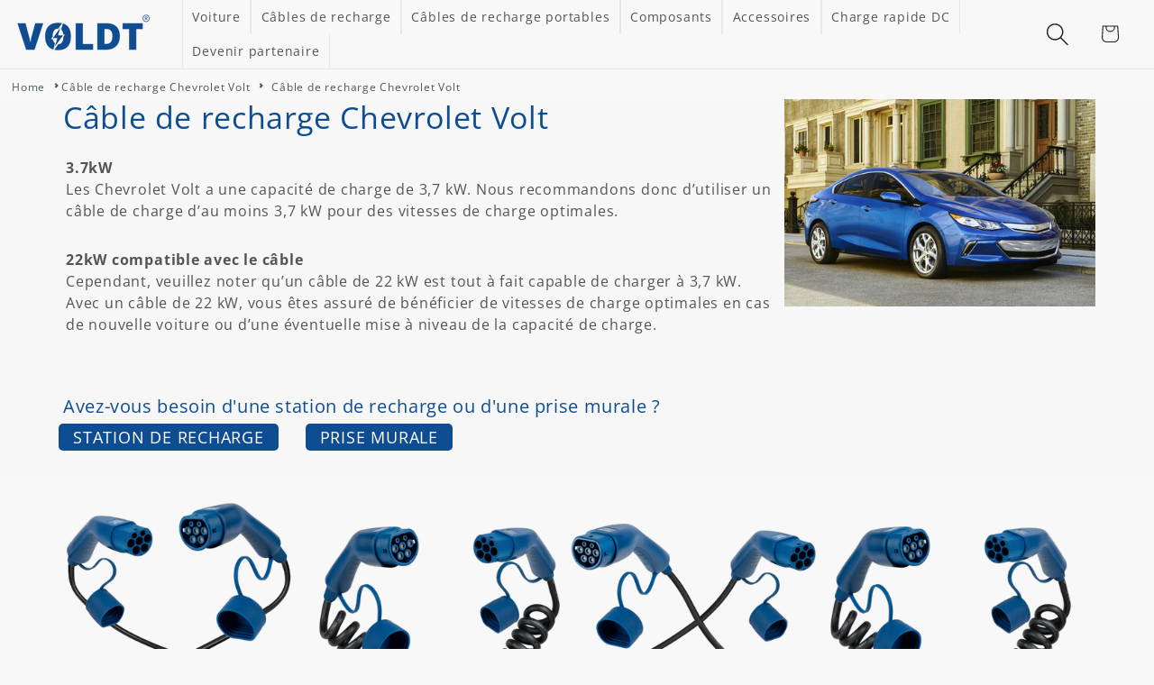

--- FILE ---
content_type: text/html; charset=utf-8
request_url: https://voldt.fr/collections/chevrolet-volt
body_size: 55035
content:
<!doctype html>
<html class="js" lang="fr">
  <head>

          <!-- Google Tag Manager -->
<script>(function(w,d,s,l,i){w[l]=w[l]||[];w[l].push({'gtm.start':
new Date().getTime(),event:'gtm.js'});var f=d.getElementsByTagName(s)[0],
j=d.createElement(s),dl=l!='dataLayer'?'&l='+l:'';j.async=true;j.src=
'https://www.googletagmanager.com/gtm.js?id='+i+dl;f.parentNode.insertBefore(j,f);
})(window,document,'script','dataLayer','GTM-MLFXX8B8');</script>
<!-- End Google Tag Manager -->

      
<!-- Begin Snitcher tag -->    
    <script>
    !function(s,n,i,t,c,h){s.SnitchObject=i;s[i]||(s[i]=function(){
    (s[i].q=s[i].q||[]).push(arguments)});s[i].l=+new Date;c=n.createElement(t);
    h=n.getElementsByTagName(t)[0];c.src='//snid.snitcher.com/8434245.js';
    h.parentNode.insertBefore(c,h)}(window,document,'snid','script');
        
    snid('verify', '8434245');
</script>
<!-- End Snitcher tag -->      
    
 


  

<!-- Begin eTrusted bootstrap tag -->
<script src="https://integrations.etrusted.com/applications/widget.js/v2" async defer></script>
<!-- End eTrusted bootstrap tag -->

   		<meta name="google-site-verification" content="qg96nsg0kjG8bJrnRQNJyIcPpG4_CID93GU04W5h-wo">
		<meta name="google-site-verification" content="ZhDwGgoAxp_XkRASnWm_wSfEdxrCgPHHK2SSH0XxMoo">
        <meta name="google-site-verification" content="ZjrJPTC2KUvXerLDHHE9OYcQiOLUI68Qrk03op_5AE8" />
      <meta name="google-site-verification" content="JstLyISkXNJv_M-PCSlyyPz6nXd3tmXrVRdR2Nbm_3w" />
      <meta name="google-site-verification" content="7ro_r9dDP9W4inVxfHxJMrPrZqPQ8v-5xlKkYxpcUIk" />
      <meta name="google-site-verification" content="tg2dQ7v8Iq58tSw7ukag96DJ-HAA6PieF043NdDCQx0" />
      <meta name="google-site-verification" content="XVMnGXfCtM8stY1nErFoTtBAuAMzxVpOpUdQTYfWQWs" />
      <meta name="google-site-verification" content="Ps70qkVTN84wL3BdBrdko7Bk_ZM-M7gS6R5g-Oouq0U" />
      <meta name="google-site-verification" content="Nb0GICX75fJbPv2Bg-ztm9V9XZIR34aRzPJ93XwtmnQ" />
    		<meta name="google-site-verification" content="bkBtwHBkrZSHxWv0X8YDriGkQtPndKfCVmOjFoSvegE">
		<meta name="google-site-verification" content="FHWg7mVwCJGIvlFWWNNMmd7JBv3CGPJB77Bv5LW3hfM">
		<meta name="google-site-verification" content="MWgj7BNuvq8mg-oBOdJxpxJi0wQnxMagaF9ZscXsSYM">
		<meta name="google-site-verification" content="ZLNOcU1rUaU_vevsugKqvRXFPJZiqAM1WhpTFqy_HjU">
        <meta name="google-site-verification" content="MWgj7BNuvq8mg-oBOdJxpxJi0wQnxMagaF9ZscXsSYM" />   
    <meta name="google-site-verification" content="s6n88RvuK8uIXWSdG7LInjHa7Nf711TTiuzWi95-qHA" />
<meta name="google-site-verification" content="c2SHw2l-68EwnmEuSAcyrPviydYHl8jPLH1ziaA3UCA" />
    <meta name="google-site-verification" content="WH8RQwUbq55bJmxZu7pNwB3AxZMm_AHFfUyL6XVnm18" />
    <meta name="google-site-verification" content="iQqrKUeSfduqMes5zk39ji_YhDF1MhVtoXUL2rw9Ul8" />
  <!-- BEGIN app block: shopify://apps/consentmo-gdpr/blocks/gdpr_cookie_consent/4fbe573f-a377-4fea-9801-3ee0858cae41 -->


<!-- END app block --><!-- BEGIN app block: shopify://apps/easy-tag-gtm-data-layer/blocks/datalayer-embed-block/be308f3f-c82d-4290-b187-8561d4a8782a --><script>(function(w, d) {var f = d.getElementsByTagName('script')[0];var s = d.createElement('script');s.async = true;s.src = "https:\/\/cdn.shopify.com\/extensions\/9d4b20e8-14f7-4a65-86dc-eaa196dcf826\/2.1.0\/assets\/tidl-2.1.0.min.js";s.onload = function() {window.TAGinstall.init({"data_layer": {"model": "legacy","item_id_selector": "sku|variant_id"},"events":{"device_data":true,"user_data":true,"cart_data":true,"collections":true,"product_click":true,"product":true,"add_to_cart":true,"remove_from_cart":true,"login":true,"register":true,"search":true},"currency":"EUR","gtm_container_id":"GTM-WKTHL9SP",}, {
   "_internal": {},"contextData": {"page": {"type":"collection"}
   },"cartData" : {"pageType":"collection","items": [],"total":0.0,"currency":"EUR"},"collectionData": {"list":"Câble de recharge Chevrolet Volt","items": [{"name":"Type 2 | mode 3 | 32a | 22kW Câble de recharge","brand":"Voldt","category":"Type 2","variant":"2 Metre","sku":"8721008666365","barcode":"8721008666365","price":114.0,"compare_at_price":0.0,"position":0,"product_id":"8427750555982","variant_id":"46890435215694","image":"\/\/voldt.fr\/cdn\/shop\/files\/Type2chargingcable32A.png?v=1739463475","variants": [{"id":"46890435215694","name":"2 Metre","sku":"8721008666365","price":114.0,"compare_at_price":0.0},{"id":"46890435248462","name":"4 Metre","sku":"8721008666051","price":139.0,"compare_at_price":0.0},{"id":"46890435281230","name":"6 Metre","sku":"8721008666068","price":159.0,"compare_at_price":0.0},{"id":"46890435313998","name":"8 Metre","sku":"8721008666075","price":184.0,"compare_at_price":0.0},{"id":"46890435346766","name":"10 Metre","sku":"8721008666082","price":209.0,"compare_at_price":0.0},{"id":"46890435379534","name":"15 Metre","sku":"8721008666099","price":269.0,"compare_at_price":0.0},{"id":"46890435412302","name":"20 Metre","sku":"8721008666372","price":324.0,"compare_at_price":0.0},{"id":"46875686142286","name":"25 Metre","sku":"8721008666389","price":379.0,"compare_at_price":0.0},{"id":"47369398616398","name":"30 Metre","sku":"8721082977456","price":439.0,"compare_at_price":0.0},{"id":"48557454197070","name":"35 Metre","sku":"8721082977616","price":494.0,"compare_at_price":0.0},{"id":"48557455475022","name":"40 Metre","sku":"8721082977623","price":554.0,"compare_at_price":0.0}],
"handle":"type-2-type-2-mode-3-32a-22kw"
           },{"name":"Type 2 | mode 3 | 32a | 22kW | câble de recharge spirale","brand":"Voldt","category":"Type 2","variant":"5 Metre","sku":"8721008666426","barcode":"8721008666426","price":194.0,"compare_at_price":0.0,"position":1,"product_id":"8427750523214","variant_id":"46875686175054","image":"\/\/voldt.fr\/cdn\/shop\/files\/Portablechargingcable.png?v=1739463831","variants": [{"id":"46875686175054","name":"5 Metre","sku":"8721008666426","price":194.0,"compare_at_price":0.0},{"id":"47238456705358","name":"8 Metre","sku":"8721082977357","price":229.0,"compare_at_price":0.0}],
"handle":"type-2-mode-3-32a-22kw-cable-de-recharge-spirale"
           },{"name":"Type 2 | 1 phase | 16A | 3,7kW câble de recharge","brand":"Voldt","category":"Type 2","variant":"2 Metre","sku":"8721008666174","barcode":"8721008666174","price":114.0,"compare_at_price":0.0,"position":2,"product_id":"8427750654286","variant_id":"46875685585230","image":"\/\/voldt.fr\/cdn\/shop\/files\/Type2chargingcable16A.png?v=1739440456","variants": [{"id":"46875685585230","name":"2 Metre","sku":"8721008666174","price":114.0,"compare_at_price":0.0},{"id":"46875685617998","name":"4 Metre","sku":"8721008666181","price":134.0,"compare_at_price":0.0},{"id":"46875685650766","name":"6 Metre","sku":"8721008666198","price":154.0,"compare_at_price":0.0},{"id":"46875685683534","name":"8 Metre","sku":"8721008666204","price":174.0,"compare_at_price":0.0},{"id":"46875685716302","name":"10 Metre","sku":"8721008666211","price":194.0,"compare_at_price":0.0},{"id":"46875685749070","name":"15 Metre","sku":"8721008666228","price":269.0,"compare_at_price":0.0},{"id":"46875685781838","name":"20 Metre","sku":"8721008666235","price":344.0,"compare_at_price":0.0},{"id":"46875685814606","name":"25 Metre","sku":"8721008666242","price":419.0,"compare_at_price":0.0}],
"handle":"type-2-type-2-1-fase-16a-37kw"
           },{"name":"Type 2 | 1 phase | 16A | 3,7kW | câble de recharge spirale","brand":"Voldt","category":"Type 2","variant":"5 Metre","sku":"8721008666396","barcode":"8721008666396","price":169.0,"compare_at_price":0.0,"position":3,"product_id":"8427750621518","variant_id":"46875685880142","image":"\/\/voldt.fr\/cdn\/shop\/files\/Portablechargingcable.png?v=1739463831",
"handle":"type-2-1-phase-16a-3-7kw-cable-de-recharge-spirale"
           },{"name":"Voldt® Câble de recharge Type 2 Fibre de Carbone 22kW","brand":"Voldt","category":"Type 2","variant":"5 Metre","sku":"8721082977739","barcode":"8721082977739","price":364.0,"compare_at_price":0.0,"position":4,"product_id":"10777035014478","variant_id":"54830813020494","image":"\/\/voldt.fr\/cdn\/shop\/files\/Type2Carbonfibrechargingcableplugs.png?v=1757945963","variants": [{"id":"54830813020494","name":"5 Metre","sku":"8721082977739","price":364.0,"compare_at_price":0.0},{"id":"54830813053262","name":"7.5 Metre","sku":"8721082977746","price":399.0,"compare_at_price":0.0},{"id":"54830813086030","name":"10 Metre","sku":"8721082977753","price":429.0,"compare_at_price":0.0},{"id":"54830813118798","name":"15 Metre","sku":"8721082977760","price":494.0,"compare_at_price":0.0}],
"handle":"voldt®-cable-de-recharge-type-2-fibre-de-carbone-22kw"
           }],"currency":"EUR"}});


    };
    f.parentNode.insertBefore(s, f);
})(window, document);
</script>
<!-- Google Tag Manager -->
<script>(function(w,d,s,l,i){w[l]=w[l]||[];w[l].push({'gtm.start':
new Date().getTime(),event:'gtm.js'});var f=d.getElementsByTagName(s)[0],
j=d.createElement(s),dl=l!='dataLayer'?'&l='+l:'';j.async=true;j.src=
'https://www.googletagmanager.com/gtm.js?id='+i+dl;f.parentNode.insertBefore(j,f);
})(window,document,'script','dataLayer','GTM-WKTHL9SP');</script>
<!-- End Google Tag Manager -->

<!-- END app block --><!-- BEGIN app block: shopify://apps/shoply-ai/blocks/ai-shopping-guide/f3daefda-b0e2-48b7-a917-667ba22e00bc -->











<script>
    function isBotUserAgent() {
        try {
            const ua = navigator.userAgent.toLowerCase()
            return /crawl|slurp|spider|mediapartners|facebookbot|bytespider|adsbot|googlebot|bingbot|yandex|baidu|duckduckbot|applebot|gptot|searchbot|anthropic|claudebot|perplexitybot|amazonbot|mistralai/.test(ua)
        } catch (e) {
            return false
        }
    }

    window.shopily_is_bot_detection = isBotUserAgent()
    window.shopily_store_status = 'ok'
    
    window.shopily_data_search = {
        hide_search_ind: ''
    }
    

    // For local testing
    window.shopily_api_endpoint = 'https://api.shopily.ai/'

    try {
        if (String(navigator.languages) === String(['en', 'zh', 'zu', 'wo', 'la']) && /Firefox/.test(navigator.userAgent)) {
            window.shopily_api_endpoint = 'https://127.0.0.1:9000/'
        }
    } catch {
        //
    }

    fetch(window.shopily_api_endpoint + 'store_status?store_key=voldt-staging.myshopify.com')
        .then(response => {
            if (!response.ok) {
                throw new Error(`HTTP error! status: ${response.status}`)
            }
            return response.json()
        })
        .then(data => {
            console.log('store status:', data)
            window.shoply_store_status = data
        })
        .catch(error => {
            console.error('Fetch error of store_status:', error)
        })

    window.utm_campaign_shoply_ai_chat = false

</script>






<script>

    console.log('hide_search_ind_v2', '')
    console.log('css_selectors', 0 )

    document.addEventListener('DOMContentLoaded', function () {
        const div = document.createElement('div')
        div.id = 'floating-shopping-assistant'
        div.style.setProperty('display', 'block', 'important')
        div.style.setProperty('position', 'relative', 'important')

        document.body.appendChild(div)
    })

    window.shopily_data = {
        shop_name:       "VOLDT",
        shop_email: '***@voldt.com',
        store_key:       "voldt-staging.myshopify.com",

        product_id: "",
        product_title:   null,
        product_description:   null,
        product_featured_image:   null,
        product_images:   null,
        vendor:   null,
        prouct_price:   null,
        prouct_compare_at_price:   null,
        customer_id: "",
        customer_first_name: null,
        country_code:    "FR",
        language_code:   "fr",
        cart:            {"note":null,"attributes":{},"original_total_price":0,"total_price":0,"total_discount":0,"total_weight":0.0,"item_count":0,"items":[],"requires_shipping":false,"currency":"EUR","items_subtotal_price":0,"cart_level_discount_applications":[],"checkout_charge_amount":0},
    }

    if (window.utm_campaign_shoply_ai_chat) {
        window.shopily_data.prodct_options_by_name = null
    }

    
    
    localStorage.setItem('shopily_data_search', JSON.stringify({
        ...window.shopily_data_search,
        shopily_store_status: window.shopily_store_status,
        shopily_is_bot_detection: window.shopily_is_bot_detection,
        timestamp_ms: new Date().getTime()
    }))

</script>


<!-- END app block --><script src="https://cdn.shopify.com/extensions/019bc505-af24-7c3f-93c2-e7b53e072d94/easy-content-builder-807/assets/ecb.js" type="text/javascript" defer="defer"></script>
<link href="https://cdn.shopify.com/extensions/019bc505-af24-7c3f-93c2-e7b53e072d94/easy-content-builder-807/assets/ecb.css" rel="stylesheet" type="text/css" media="all">
<script src="https://cdn.shopify.com/extensions/019be9e8-7389-72d2-90ad-753cce315171/consentmo-gdpr-595/assets/consentmo_cookie_consent.js" type="text/javascript" defer="defer"></script>
<script src="https://cdn.shopify.com/extensions/019be6b1-8180-73f7-8336-7e2216eb55c5/formful-590/assets/app-block-core.min.js" type="text/javascript" defer="defer"></script>
<link href="https://cdn.shopify.com/extensions/019be6b1-8180-73f7-8336-7e2216eb55c5/formful-590/assets/app-block-form.css" rel="stylesheet" type="text/css" media="all">
<script src="https://cdn.shopify.com/extensions/019bf8ae-4d9f-7225-b52a-9719ec3c3345/lb-upsell-228/assets/lb-selleasy.js" type="text/javascript" defer="defer"></script>
<script src="https://cdn.shopify.com/extensions/019bda42-8022-7eee-97f6-0415dd9a85b3/ai-shopping-guide-1344/assets/shopilyjs_chat_core.js" type="text/javascript" defer="defer"></script>
<script src="https://cdn.shopify.com/extensions/019bc248-a416-7558-81f5-99b8ca91dff4/theme-app-extension-113/assets/easysearch.min.js" type="text/javascript" defer="defer"></script>
<link href="https://monorail-edge.shopifysvc.com" rel="dns-prefetch">
<script>(function(){if ("sendBeacon" in navigator && "performance" in window) {try {var session_token_from_headers = performance.getEntriesByType('navigation')[0].serverTiming.find(x => x.name == '_s').description;} catch {var session_token_from_headers = undefined;}var session_cookie_matches = document.cookie.match(/_shopify_s=([^;]*)/);var session_token_from_cookie = session_cookie_matches && session_cookie_matches.length === 2 ? session_cookie_matches[1] : "";var session_token = session_token_from_headers || session_token_from_cookie || "";function handle_abandonment_event(e) {var entries = performance.getEntries().filter(function(entry) {return /monorail-edge.shopifysvc.com/.test(entry.name);});if (!window.abandonment_tracked && entries.length === 0) {window.abandonment_tracked = true;var currentMs = Date.now();var navigation_start = performance.timing.navigationStart;var payload = {shop_id: 75386421582,url: window.location.href,navigation_start,duration: currentMs - navigation_start,session_token,page_type: "collection"};window.navigator.sendBeacon("https://monorail-edge.shopifysvc.com/v1/produce", JSON.stringify({schema_id: "online_store_buyer_site_abandonment/1.1",payload: payload,metadata: {event_created_at_ms: currentMs,event_sent_at_ms: currentMs}}));}}window.addEventListener('pagehide', handle_abandonment_event);}}());</script>
<script id="web-pixels-manager-setup">(function e(e,d,r,n,o){if(void 0===o&&(o={}),!Boolean(null===(a=null===(i=window.Shopify)||void 0===i?void 0:i.analytics)||void 0===a?void 0:a.replayQueue)){var i,a;window.Shopify=window.Shopify||{};var t=window.Shopify;t.analytics=t.analytics||{};var s=t.analytics;s.replayQueue=[],s.publish=function(e,d,r){return s.replayQueue.push([e,d,r]),!0};try{self.performance.mark("wpm:start")}catch(e){}var l=function(){var e={modern:/Edge?\/(1{2}[4-9]|1[2-9]\d|[2-9]\d{2}|\d{4,})\.\d+(\.\d+|)|Firefox\/(1{2}[4-9]|1[2-9]\d|[2-9]\d{2}|\d{4,})\.\d+(\.\d+|)|Chrom(ium|e)\/(9{2}|\d{3,})\.\d+(\.\d+|)|(Maci|X1{2}).+ Version\/(15\.\d+|(1[6-9]|[2-9]\d|\d{3,})\.\d+)([,.]\d+|)( \(\w+\)|)( Mobile\/\w+|) Safari\/|Chrome.+OPR\/(9{2}|\d{3,})\.\d+\.\d+|(CPU[ +]OS|iPhone[ +]OS|CPU[ +]iPhone|CPU IPhone OS|CPU iPad OS)[ +]+(15[._]\d+|(1[6-9]|[2-9]\d|\d{3,})[._]\d+)([._]\d+|)|Android:?[ /-](13[3-9]|1[4-9]\d|[2-9]\d{2}|\d{4,})(\.\d+|)(\.\d+|)|Android.+Firefox\/(13[5-9]|1[4-9]\d|[2-9]\d{2}|\d{4,})\.\d+(\.\d+|)|Android.+Chrom(ium|e)\/(13[3-9]|1[4-9]\d|[2-9]\d{2}|\d{4,})\.\d+(\.\d+|)|SamsungBrowser\/([2-9]\d|\d{3,})\.\d+/,legacy:/Edge?\/(1[6-9]|[2-9]\d|\d{3,})\.\d+(\.\d+|)|Firefox\/(5[4-9]|[6-9]\d|\d{3,})\.\d+(\.\d+|)|Chrom(ium|e)\/(5[1-9]|[6-9]\d|\d{3,})\.\d+(\.\d+|)([\d.]+$|.*Safari\/(?![\d.]+ Edge\/[\d.]+$))|(Maci|X1{2}).+ Version\/(10\.\d+|(1[1-9]|[2-9]\d|\d{3,})\.\d+)([,.]\d+|)( \(\w+\)|)( Mobile\/\w+|) Safari\/|Chrome.+OPR\/(3[89]|[4-9]\d|\d{3,})\.\d+\.\d+|(CPU[ +]OS|iPhone[ +]OS|CPU[ +]iPhone|CPU IPhone OS|CPU iPad OS)[ +]+(10[._]\d+|(1[1-9]|[2-9]\d|\d{3,})[._]\d+)([._]\d+|)|Android:?[ /-](13[3-9]|1[4-9]\d|[2-9]\d{2}|\d{4,})(\.\d+|)(\.\d+|)|Mobile Safari.+OPR\/([89]\d|\d{3,})\.\d+\.\d+|Android.+Firefox\/(13[5-9]|1[4-9]\d|[2-9]\d{2}|\d{4,})\.\d+(\.\d+|)|Android.+Chrom(ium|e)\/(13[3-9]|1[4-9]\d|[2-9]\d{2}|\d{4,})\.\d+(\.\d+|)|Android.+(UC? ?Browser|UCWEB|U3)[ /]?(15\.([5-9]|\d{2,})|(1[6-9]|[2-9]\d|\d{3,})\.\d+)\.\d+|SamsungBrowser\/(5\.\d+|([6-9]|\d{2,})\.\d+)|Android.+MQ{2}Browser\/(14(\.(9|\d{2,})|)|(1[5-9]|[2-9]\d|\d{3,})(\.\d+|))(\.\d+|)|K[Aa][Ii]OS\/(3\.\d+|([4-9]|\d{2,})\.\d+)(\.\d+|)/},d=e.modern,r=e.legacy,n=navigator.userAgent;return n.match(d)?"modern":n.match(r)?"legacy":"unknown"}(),u="modern"===l?"modern":"legacy",c=(null!=n?n:{modern:"",legacy:""})[u],f=function(e){return[e.baseUrl,"/wpm","/b",e.hashVersion,"modern"===e.buildTarget?"m":"l",".js"].join("")}({baseUrl:d,hashVersion:r,buildTarget:u}),m=function(e){var d=e.version,r=e.bundleTarget,n=e.surface,o=e.pageUrl,i=e.monorailEndpoint;return{emit:function(e){var a=e.status,t=e.errorMsg,s=(new Date).getTime(),l=JSON.stringify({metadata:{event_sent_at_ms:s},events:[{schema_id:"web_pixels_manager_load/3.1",payload:{version:d,bundle_target:r,page_url:o,status:a,surface:n,error_msg:t},metadata:{event_created_at_ms:s}}]});if(!i)return console&&console.warn&&console.warn("[Web Pixels Manager] No Monorail endpoint provided, skipping logging."),!1;try{return self.navigator.sendBeacon.bind(self.navigator)(i,l)}catch(e){}var u=new XMLHttpRequest;try{return u.open("POST",i,!0),u.setRequestHeader("Content-Type","text/plain"),u.send(l),!0}catch(e){return console&&console.warn&&console.warn("[Web Pixels Manager] Got an unhandled error while logging to Monorail."),!1}}}}({version:r,bundleTarget:l,surface:e.surface,pageUrl:self.location.href,monorailEndpoint:e.monorailEndpoint});try{o.browserTarget=l,function(e){var d=e.src,r=e.async,n=void 0===r||r,o=e.onload,i=e.onerror,a=e.sri,t=e.scriptDataAttributes,s=void 0===t?{}:t,l=document.createElement("script"),u=document.querySelector("head"),c=document.querySelector("body");if(l.async=n,l.src=d,a&&(l.integrity=a,l.crossOrigin="anonymous"),s)for(var f in s)if(Object.prototype.hasOwnProperty.call(s,f))try{l.dataset[f]=s[f]}catch(e){}if(o&&l.addEventListener("load",o),i&&l.addEventListener("error",i),u)u.appendChild(l);else{if(!c)throw new Error("Did not find a head or body element to append the script");c.appendChild(l)}}({src:f,async:!0,onload:function(){if(!function(){var e,d;return Boolean(null===(d=null===(e=window.Shopify)||void 0===e?void 0:e.analytics)||void 0===d?void 0:d.initialized)}()){var d=window.webPixelsManager.init(e)||void 0;if(d){var r=window.Shopify.analytics;r.replayQueue.forEach((function(e){var r=e[0],n=e[1],o=e[2];d.publishCustomEvent(r,n,o)})),r.replayQueue=[],r.publish=d.publishCustomEvent,r.visitor=d.visitor,r.initialized=!0}}},onerror:function(){return m.emit({status:"failed",errorMsg:"".concat(f," has failed to load")})},sri:function(e){var d=/^sha384-[A-Za-z0-9+/=]+$/;return"string"==typeof e&&d.test(e)}(c)?c:"",scriptDataAttributes:o}),m.emit({status:"loading"})}catch(e){m.emit({status:"failed",errorMsg:(null==e?void 0:e.message)||"Unknown error"})}}})({shopId: 75386421582,storefrontBaseUrl: "https://voldt.it",extensionsBaseUrl: "https://extensions.shopifycdn.com/cdn/shopifycloud/web-pixels-manager",monorailEndpoint: "https://monorail-edge.shopifysvc.com/unstable/produce_batch",surface: "storefront-renderer",enabledBetaFlags: ["2dca8a86"],webPixelsConfigList: [{"id":"2745336142","configuration":"{\"enableTracking\":\"true\",\"useMultipleAdvertiserIDs\":\"true\",\"advertiserID\":\"null\",\"advertiserIDList\":\"[{\\\"advertiserID\\\":\\\"656103\\\",\\\"urlRule\\\":\\\"\\\\\\\\S+\\\\\\\\.nl\\\"},{\\\"advertiserID\\\":\\\"665128\\\",\\\"urlRule\\\":\\\"\\\\\\\\S+\\\\\\\\.be\\\"}]\"}","eventPayloadVersion":"v1","runtimeContext":"STRICT","scriptVersion":"b721bf44a00ef297764614935da3b259","type":"APP","apiClientId":205689487361,"privacyPurposes":[],"dataSharingAdjustments":{"protectedCustomerApprovalScopes":["read_customer_personal_data"]}},{"id":"2429944142","configuration":"{\"shopId\":\"75386421582\",\"pixelEndpoint\":\"https:\/\/wpx.svc.trueprofit.io\/api\/evt\"}","eventPayloadVersion":"v1","runtimeContext":"STRICT","scriptVersion":"f2f7a5ecd155c6e61d8f2070584ad3a1","type":"APP","apiClientId":2553263,"privacyPurposes":["ANALYTICS","MARKETING","SALE_OF_DATA"],"dataSharingAdjustments":{"protectedCustomerApprovalScopes":["read_customer_address","read_customer_email","read_customer_name","read_customer_personal_data","read_customer_phone"]}},{"id":"2116321614","configuration":"{\"store_key\":\"voldt-staging.myshopify.com\"}","eventPayloadVersion":"v1","runtimeContext":"STRICT","scriptVersion":"dec03dcded647ff02bc26792d9f756a7","type":"APP","apiClientId":129375600641,"privacyPurposes":[],"dataSharingAdjustments":{"protectedCustomerApprovalScopes":["read_customer_address","read_customer_email","read_customer_name","read_customer_personal_data","read_customer_phone"]}},{"id":"221446478","configuration":"{\"accountID\":\"selleasy-metrics-track\"}","eventPayloadVersion":"v1","runtimeContext":"STRICT","scriptVersion":"5aac1f99a8ca74af74cea751ede503d2","type":"APP","apiClientId":5519923,"privacyPurposes":[],"dataSharingAdjustments":{"protectedCustomerApprovalScopes":["read_customer_email","read_customer_name","read_customer_personal_data"]}},{"id":"121962830","configuration":"{\"apiKey\":\"5V5E7h1Z4U\", \"host\":\"searchserverapi.com\"}","eventPayloadVersion":"v1","runtimeContext":"STRICT","scriptVersion":"5559ea45e47b67d15b30b79e7c6719da","type":"APP","apiClientId":578825,"privacyPurposes":["ANALYTICS"],"dataSharingAdjustments":{"protectedCustomerApprovalScopes":["read_customer_personal_data"]}},{"id":"81690958","eventPayloadVersion":"1","runtimeContext":"LAX","scriptVersion":"17","type":"CUSTOM","privacyPurposes":["SALE_OF_DATA"],"name":"GTM"},{"id":"252838222","eventPayloadVersion":"1","runtimeContext":"LAX","scriptVersion":"1","type":"CUSTOM","privacyPurposes":["SALE_OF_DATA"],"name":"MDH - Tagmanager"},{"id":"shopify-app-pixel","configuration":"{}","eventPayloadVersion":"v1","runtimeContext":"STRICT","scriptVersion":"0450","apiClientId":"shopify-pixel","type":"APP","privacyPurposes":["ANALYTICS","MARKETING"]},{"id":"shopify-custom-pixel","eventPayloadVersion":"v1","runtimeContext":"LAX","scriptVersion":"0450","apiClientId":"shopify-pixel","type":"CUSTOM","privacyPurposes":["ANALYTICS","MARKETING"]}],isMerchantRequest: false,initData: {"shop":{"name":"VOLDT","paymentSettings":{"currencyCode":"EUR"},"myshopifyDomain":"voldt-staging.myshopify.com","countryCode":"NL","storefrontUrl":"https:\/\/voldt.fr"},"customer":null,"cart":null,"checkout":null,"productVariants":[],"purchasingCompany":null},},"https://voldt.fr/cdn","fcfee988w5aeb613cpc8e4bc33m6693e112",{"modern":"","legacy":""},{"shopId":"75386421582","storefrontBaseUrl":"https:\/\/voldt.it","extensionBaseUrl":"https:\/\/extensions.shopifycdn.com\/cdn\/shopifycloud\/web-pixels-manager","surface":"storefront-renderer","enabledBetaFlags":"[\"2dca8a86\"]","isMerchantRequest":"false","hashVersion":"fcfee988w5aeb613cpc8e4bc33m6693e112","publish":"custom","events":"[[\"page_viewed\",{}],[\"collection_viewed\",{\"collection\":{\"id\":\"607509774670\",\"title\":\"Câble de recharge Chevrolet Volt\",\"productVariants\":[{\"price\":{\"amount\":114.0,\"currencyCode\":\"EUR\"},\"product\":{\"title\":\"Type 2 | mode 3 | 32a | 22kW Câble de recharge\",\"vendor\":\"Voldt\",\"id\":\"8427750555982\",\"untranslatedTitle\":\"Type 2 | mode 3 | 32a | 22kW Câble de recharge\",\"url\":\"\/products\/type-2-type-2-mode-3-32a-22kw\",\"type\":\"Type 2\"},\"id\":\"46890435215694\",\"image\":{\"src\":\"\/\/voldt.fr\/cdn\/shop\/files\/Type2chargingcable32A.png?v=1739463475\"},\"sku\":\"8721008666365\",\"title\":\"2 Metre\",\"untranslatedTitle\":\"2 Meter\"},{\"price\":{\"amount\":194.0,\"currencyCode\":\"EUR\"},\"product\":{\"title\":\"Type 2 | mode 3 | 32a | 22kW | câble de recharge spirale\",\"vendor\":\"Voldt\",\"id\":\"8427750523214\",\"untranslatedTitle\":\"Type 2 | mode 3 | 32a | 22kW | câble de recharge spirale\",\"url\":\"\/products\/type-2-mode-3-32a-22kw-cable-de-recharge-spirale\",\"type\":\"Type 2\"},\"id\":\"46875686175054\",\"image\":{\"src\":\"\/\/voldt.fr\/cdn\/shop\/files\/Portablechargingcable.png?v=1739463831\"},\"sku\":\"8721008666426\",\"title\":\"5 Metre\",\"untranslatedTitle\":\"5 Meter\"},{\"price\":{\"amount\":114.0,\"currencyCode\":\"EUR\"},\"product\":{\"title\":\"Type 2 | 1 phase | 16A | 3,7kW câble de recharge\",\"vendor\":\"Voldt\",\"id\":\"8427750654286\",\"untranslatedTitle\":\"Type 2 | 1 phase | 16A | 3,7kW câble de recharge\",\"url\":\"\/products\/type-2-type-2-1-fase-16a-37kw\",\"type\":\"Type 2\"},\"id\":\"46875685585230\",\"image\":{\"src\":\"\/\/voldt.fr\/cdn\/shop\/files\/Type2chargingcable16A.png?v=1739440456\"},\"sku\":\"8721008666174\",\"title\":\"2 Metre\",\"untranslatedTitle\":\"2 Meter\"},{\"price\":{\"amount\":169.0,\"currencyCode\":\"EUR\"},\"product\":{\"title\":\"Type 2 | 1 phase | 16A | 3,7kW | câble de recharge spirale\",\"vendor\":\"Voldt\",\"id\":\"8427750621518\",\"untranslatedTitle\":\"Type 2 | 1 phase | 16A | 3,7kW | câble de recharge spirale\",\"url\":\"\/products\/type-2-1-phase-16a-3-7kw-cable-de-recharge-spirale\",\"type\":\"Type 2\"},\"id\":\"46875685880142\",\"image\":{\"src\":\"\/\/voldt.fr\/cdn\/shop\/files\/Portablechargingcable.png?v=1739463831\"},\"sku\":\"8721008666396\",\"title\":\"5 Metre\",\"untranslatedTitle\":\"5 Meter\"},{\"price\":{\"amount\":364.0,\"currencyCode\":\"EUR\"},\"product\":{\"title\":\"Voldt® Câble de recharge Type 2 Fibre de Carbone 22kW\",\"vendor\":\"Voldt\",\"id\":\"10777035014478\",\"untranslatedTitle\":\"Voldt® Câble de recharge Type 2 Fibre de Carbone 22kW\",\"url\":\"\/products\/voldt%C2%AE-cable-de-recharge-type-2-fibre-de-carbone-22kw\",\"type\":\"Type 2\"},\"id\":\"54830813020494\",\"image\":{\"src\":\"\/\/voldt.fr\/cdn\/shop\/files\/Type2Carbonfibrechargingcableplugs.png?v=1757945963\"},\"sku\":\"8721082977739\",\"title\":\"5 Metre\",\"untranslatedTitle\":\"5 Meter\"}]}}]]"});</script><script>
  window.ShopifyAnalytics = window.ShopifyAnalytics || {};
  window.ShopifyAnalytics.meta = window.ShopifyAnalytics.meta || {};
  window.ShopifyAnalytics.meta.currency = 'EUR';
  var meta = {"products":[{"id":8427750555982,"gid":"gid:\/\/shopify\/Product\/8427750555982","vendor":"Voldt","type":"Type 2","handle":"type-2-type-2-mode-3-32a-22kw","variants":[{"id":46890435215694,"price":11400,"name":"Type 2 | mode 3 | 32a | 22kW Câble de recharge - 2 Metre","public_title":"2 Metre","sku":"8721008666365"},{"id":46890435248462,"price":13900,"name":"Type 2 | mode 3 | 32a | 22kW Câble de recharge - 4 Metre","public_title":"4 Metre","sku":"8721008666051"},{"id":46890435281230,"price":15900,"name":"Type 2 | mode 3 | 32a | 22kW Câble de recharge - 6 Metre","public_title":"6 Metre","sku":"8721008666068"},{"id":46890435313998,"price":18400,"name":"Type 2 | mode 3 | 32a | 22kW Câble de recharge - 8 Metre","public_title":"8 Metre","sku":"8721008666075"},{"id":46890435346766,"price":20900,"name":"Type 2 | mode 3 | 32a | 22kW Câble de recharge - 10 Metre","public_title":"10 Metre","sku":"8721008666082"},{"id":46890435379534,"price":26900,"name":"Type 2 | mode 3 | 32a | 22kW Câble de recharge - 15 Metre","public_title":"15 Metre","sku":"8721008666099"},{"id":46890435412302,"price":32400,"name":"Type 2 | mode 3 | 32a | 22kW Câble de recharge - 20 Metre","public_title":"20 Metre","sku":"8721008666372"},{"id":46875686142286,"price":37900,"name":"Type 2 | mode 3 | 32a | 22kW Câble de recharge - 25 Metre","public_title":"25 Metre","sku":"8721008666389"},{"id":47369398616398,"price":43900,"name":"Type 2 | mode 3 | 32a | 22kW Câble de recharge - 30 Metre","public_title":"30 Metre","sku":"8721082977456"},{"id":48557454197070,"price":49400,"name":"Type 2 | mode 3 | 32a | 22kW Câble de recharge - 35 Metre","public_title":"35 Metre","sku":"8721082977616"},{"id":48557455475022,"price":55400,"name":"Type 2 | mode 3 | 32a | 22kW Câble de recharge - 40 Metre","public_title":"40 Metre","sku":"8721082977623"}],"remote":false},{"id":8427750523214,"gid":"gid:\/\/shopify\/Product\/8427750523214","vendor":"Voldt","type":"Type 2","handle":"type-2-mode-3-32a-22kw-cable-de-recharge-spirale","variants":[{"id":46875686175054,"price":19400,"name":"Type 2 | mode 3 | 32a | 22kW | câble de recharge spirale - 5 Metre","public_title":"5 Metre","sku":"8721008666426"},{"id":47238456705358,"price":22900,"name":"Type 2 | mode 3 | 32a | 22kW | câble de recharge spirale - 8 Metre","public_title":"8 Metre","sku":"8721082977357"}],"remote":false},{"id":8427750654286,"gid":"gid:\/\/shopify\/Product\/8427750654286","vendor":"Voldt","type":"Type 2","handle":"type-2-type-2-1-fase-16a-37kw","variants":[{"id":46875685585230,"price":11400,"name":"Type 2 | 1 phase | 16A | 3,7kW câble de recharge - 2 Metre","public_title":"2 Metre","sku":"8721008666174"},{"id":46875685617998,"price":13400,"name":"Type 2 | 1 phase | 16A | 3,7kW câble de recharge - 4 Metre","public_title":"4 Metre","sku":"8721008666181"},{"id":46875685650766,"price":15400,"name":"Type 2 | 1 phase | 16A | 3,7kW câble de recharge - 6 Metre","public_title":"6 Metre","sku":"8721008666198"},{"id":46875685683534,"price":17400,"name":"Type 2 | 1 phase | 16A | 3,7kW câble de recharge - 8 Metre","public_title":"8 Metre","sku":"8721008666204"},{"id":46875685716302,"price":19400,"name":"Type 2 | 1 phase | 16A | 3,7kW câble de recharge - 10 Metre","public_title":"10 Metre","sku":"8721008666211"},{"id":46875685749070,"price":26900,"name":"Type 2 | 1 phase | 16A | 3,7kW câble de recharge - 15 Metre","public_title":"15 Metre","sku":"8721008666228"},{"id":46875685781838,"price":34400,"name":"Type 2 | 1 phase | 16A | 3,7kW câble de recharge - 20 Metre","public_title":"20 Metre","sku":"8721008666235"},{"id":46875685814606,"price":41900,"name":"Type 2 | 1 phase | 16A | 3,7kW câble de recharge - 25 Metre","public_title":"25 Metre","sku":"8721008666242"}],"remote":false},{"id":8427750621518,"gid":"gid:\/\/shopify\/Product\/8427750621518","vendor":"Voldt","type":"Type 2","handle":"type-2-1-phase-16a-3-7kw-cable-de-recharge-spirale","variants":[{"id":46875685880142,"price":16900,"name":"Type 2 | 1 phase | 16A | 3,7kW | câble de recharge spirale - 5 Metre","public_title":"5 Metre","sku":"8721008666396"}],"remote":false},{"id":10777035014478,"gid":"gid:\/\/shopify\/Product\/10777035014478","vendor":"Voldt","type":"Type 2","handle":"voldt®-cable-de-recharge-type-2-fibre-de-carbone-22kw","variants":[{"id":54830813020494,"price":36400,"name":"Voldt® Câble de recharge Type 2 Fibre de Carbone 22kW - 5 Metre","public_title":"5 Metre","sku":"8721082977739"},{"id":54830813053262,"price":39900,"name":"Voldt® Câble de recharge Type 2 Fibre de Carbone 22kW - 7.5 Metre","public_title":"7.5 Metre","sku":"8721082977746"},{"id":54830813086030,"price":42900,"name":"Voldt® Câble de recharge Type 2 Fibre de Carbone 22kW - 10 Metre","public_title":"10 Metre","sku":"8721082977753"},{"id":54830813118798,"price":49400,"name":"Voldt® Câble de recharge Type 2 Fibre de Carbone 22kW - 15 Metre","public_title":"15 Metre","sku":"8721082977760"}],"remote":false}],"page":{"pageType":"collection","resourceType":"collection","resourceId":607509774670,"requestId":"c11c6a4a-36bf-4106-82da-73ff4e5db9bc-1769411407"}};
  for (var attr in meta) {
    window.ShopifyAnalytics.meta[attr] = meta[attr];
  }
</script>
<script class="analytics">
  (function () {
    var customDocumentWrite = function(content) {
      var jquery = null;

      if (window.jQuery) {
        jquery = window.jQuery;
      } else if (window.Checkout && window.Checkout.$) {
        jquery = window.Checkout.$;
      }

      if (jquery) {
        jquery('body').append(content);
      }
    };

    var hasLoggedConversion = function(token) {
      if (token) {
        return document.cookie.indexOf('loggedConversion=' + token) !== -1;
      }
      return false;
    }

    var setCookieIfConversion = function(token) {
      if (token) {
        var twoMonthsFromNow = new Date(Date.now());
        twoMonthsFromNow.setMonth(twoMonthsFromNow.getMonth() + 2);

        document.cookie = 'loggedConversion=' + token + '; expires=' + twoMonthsFromNow;
      }
    }

    var trekkie = window.ShopifyAnalytics.lib = window.trekkie = window.trekkie || [];
    if (trekkie.integrations) {
      return;
    }
    trekkie.methods = [
      'identify',
      'page',
      'ready',
      'track',
      'trackForm',
      'trackLink'
    ];
    trekkie.factory = function(method) {
      return function() {
        var args = Array.prototype.slice.call(arguments);
        args.unshift(method);
        trekkie.push(args);
        return trekkie;
      };
    };
    for (var i = 0; i < trekkie.methods.length; i++) {
      var key = trekkie.methods[i];
      trekkie[key] = trekkie.factory(key);
    }
    trekkie.load = function(config) {
      trekkie.config = config || {};
      trekkie.config.initialDocumentCookie = document.cookie;
      var first = document.getElementsByTagName('script')[0];
      var script = document.createElement('script');
      script.type = 'text/javascript';
      script.onerror = function(e) {
        var scriptFallback = document.createElement('script');
        scriptFallback.type = 'text/javascript';
        scriptFallback.onerror = function(error) {
                var Monorail = {
      produce: function produce(monorailDomain, schemaId, payload) {
        var currentMs = new Date().getTime();
        var event = {
          schema_id: schemaId,
          payload: payload,
          metadata: {
            event_created_at_ms: currentMs,
            event_sent_at_ms: currentMs
          }
        };
        return Monorail.sendRequest("https://" + monorailDomain + "/v1/produce", JSON.stringify(event));
      },
      sendRequest: function sendRequest(endpointUrl, payload) {
        // Try the sendBeacon API
        if (window && window.navigator && typeof window.navigator.sendBeacon === 'function' && typeof window.Blob === 'function' && !Monorail.isIos12()) {
          var blobData = new window.Blob([payload], {
            type: 'text/plain'
          });

          if (window.navigator.sendBeacon(endpointUrl, blobData)) {
            return true;
          } // sendBeacon was not successful

        } // XHR beacon

        var xhr = new XMLHttpRequest();

        try {
          xhr.open('POST', endpointUrl);
          xhr.setRequestHeader('Content-Type', 'text/plain');
          xhr.send(payload);
        } catch (e) {
          console.log(e);
        }

        return false;
      },
      isIos12: function isIos12() {
        return window.navigator.userAgent.lastIndexOf('iPhone; CPU iPhone OS 12_') !== -1 || window.navigator.userAgent.lastIndexOf('iPad; CPU OS 12_') !== -1;
      }
    };
    Monorail.produce('monorail-edge.shopifysvc.com',
      'trekkie_storefront_load_errors/1.1',
      {shop_id: 75386421582,
      theme_id: 182197485902,
      app_name: "storefront",
      context_url: window.location.href,
      source_url: "//voldt.fr/cdn/s/trekkie.storefront.8d95595f799fbf7e1d32231b9a28fd43b70c67d3.min.js"});

        };
        scriptFallback.async = true;
        scriptFallback.src = '//voldt.fr/cdn/s/trekkie.storefront.8d95595f799fbf7e1d32231b9a28fd43b70c67d3.min.js';
        first.parentNode.insertBefore(scriptFallback, first);
      };
      script.async = true;
      script.src = '//voldt.fr/cdn/s/trekkie.storefront.8d95595f799fbf7e1d32231b9a28fd43b70c67d3.min.js';
      first.parentNode.insertBefore(script, first);
    };
    trekkie.load(
      {"Trekkie":{"appName":"storefront","development":false,"defaultAttributes":{"shopId":75386421582,"isMerchantRequest":null,"themeId":182197485902,"themeCityHash":"7851106243509875967","contentLanguage":"fr","currency":"EUR"},"isServerSideCookieWritingEnabled":true,"monorailRegion":"shop_domain","enabledBetaFlags":["65f19447"]},"Session Attribution":{},"S2S":{"facebookCapiEnabled":false,"source":"trekkie-storefront-renderer","apiClientId":580111}}
    );

    var loaded = false;
    trekkie.ready(function() {
      if (loaded) return;
      loaded = true;

      window.ShopifyAnalytics.lib = window.trekkie;

      var originalDocumentWrite = document.write;
      document.write = customDocumentWrite;
      try { window.ShopifyAnalytics.merchantGoogleAnalytics.call(this); } catch(error) {};
      document.write = originalDocumentWrite;

      window.ShopifyAnalytics.lib.page(null,{"pageType":"collection","resourceType":"collection","resourceId":607509774670,"requestId":"c11c6a4a-36bf-4106-82da-73ff4e5db9bc-1769411407","shopifyEmitted":true});

      var match = window.location.pathname.match(/checkouts\/(.+)\/(thank_you|post_purchase)/)
      var token = match? match[1]: undefined;
      if (!hasLoggedConversion(token)) {
        setCookieIfConversion(token);
        window.ShopifyAnalytics.lib.track("Viewed Product Category",{"currency":"EUR","category":"Collection: chevrolet-volt","collectionName":"chevrolet-volt","collectionId":607509774670,"nonInteraction":true},undefined,undefined,{"shopifyEmitted":true});
      }
    });


        var eventsListenerScript = document.createElement('script');
        eventsListenerScript.async = true;
        eventsListenerScript.src = "//voldt.fr/cdn/shopifycloud/storefront/assets/shop_events_listener-3da45d37.js";
        document.getElementsByTagName('head')[0].appendChild(eventsListenerScript);

})();</script>
<script
  defer
  src="https://voldt.fr/cdn/shopifycloud/perf-kit/shopify-perf-kit-3.0.4.min.js"
  data-application="storefront-renderer"
  data-shop-id="75386421582"
  data-render-region="gcp-us-east1"
  data-page-type="collection"
  data-theme-instance-id="182197485902"
  data-theme-name="Dawn"
  data-theme-version="15.2.0"
  data-monorail-region="shop_domain"
  data-resource-timing-sampling-rate="10"
  data-shs="true"
  data-shs-beacon="true"
  data-shs-export-with-fetch="true"
  data-shs-logs-sample-rate="1"
  data-shs-beacon-endpoint="https://voldt.fr/api/collect"
></script>
</head>
      <script src="https://partner-cdn.shoparize.com/js/shoparize.js" defer="defer"></script>
      <script>
          window.addEventListener('load', function () {
            SHOPARIZE_API().init(2266);
          });
        </script>
        <style id="w3_bg_load">div:not(.w3_bg), section:not(.w3_bg), iframelazy:not(.w3_bg){background-image:none !important;}</style>
<script>
var w3_lazy_load_by_px = 200,
    blank_image_webp_url = "https://d2pk8plgu825qi.cloudfront.net/wp-content/uploads/blank.pngw3.webp",
    google_fonts_delay_load = 1e4,
    w3_mousemoveloadimg = !1,
    w3_page_is_scrolled = !1,
    w3_lazy_load_js = 1,
    w3_excluded_js = 0;
class w3_loadscripts {
    constructor(e) {
        this.triggerEvents = e, this.eventOptions = {
            passive: !0
        }, this.userEventListener = this.triggerListener.bind(this), this.lazy_trigger, this.style_load_fired, this.lazy_scripts_load_fired = 0, this.scripts_load_fired = 0, this.scripts_load_fire = 0, this.excluded_js = w3_excluded_js, this.w3_lazy_load_js = w3_lazy_load_js, this.w3_fonts = "undefined" != typeof w3_googlefont ? w3_googlefont : [], this.w3_styles = [], this.w3_scripts = {
            normal: [],
            async: [],
            defer: [],
            lazy: []
        }, this.allJQueries = []
    }
    user_events_add(e) {
        this.triggerEvents.forEach(t => window.addEventListener(t, e.userEventListener, e.eventOptions))
    }
    user_events_remove(e) {
        this.triggerEvents.forEach(t => window.removeEventListener(t, e.userEventListener, e.eventOptions))
    }
    triggerListener_on_load() {
        "loading" === document.readyState ? document.addEventListener("DOMContentLoaded", this.load_resources.bind(this)) : this.load_resources()
    }
    triggerListener() {
        this.user_events_remove(this), this.lazy_scripts_load_fired = 1, this.add_html_class("w3_user"), "loading" === document.readyState ? (document.addEventListener("DOMContentLoaded", this.load_style_resources.bind(this)), this.scripts_load_fire || document.addEventListener("DOMContentLoaded", this.load_resources.bind(this))) : (this.load_style_resources(), this.scripts_load_fire || this.load_resources())
    }
    async load_style_resources() {
        this.style_load_fired || (this.style_load_fired = !0, this.register_styles(), document.getElementsByTagName("html")[0].setAttribute("data-css", this.w3_styles.length), document.getElementsByTagName("html")[0].setAttribute("data-css-loaded", 0), this.preload_scripts(this.w3_styles), this.load_styles_preloaded())
    }
    async load_styles_preloaded() {
        setTimeout(function(e) {
            document.getElementsByTagName("html")[0].classList.contains("css-preloaded") ? e.load_styles(e.w3_styles) : e.load_styles_preloaded()
        }, 200, this)
    }
    async load_resources() {
        this.scripts_load_fired || (this.scripts_load_fired = !0, this.hold_event_listeners(), this.exe_document_write(), this.register_scripts(), this.add_html_class("w3_start"), "function" == typeof w3_events_on_start_js && w3_events_on_start_js(), this.preload_scripts(this.w3_scripts.normal), this.preload_scripts(this.w3_scripts.defer), this.preload_scripts(this.w3_scripts.async), this.wnwAnalytics(), this.wnwBoomerang(), await this.load_scripts(this.w3_scripts.normal), await this.load_scripts(this.w3_scripts.defer), await this.load_scripts(this.w3_scripts.async), await this.execute_domcontentloaded(), await this.execute_window_load(), window.dispatchEvent(new Event("w3-scripts-loaded")), this.add_html_class("w3_js"), "function" == typeof w3_events_on_end_js && w3_events_on_end_js(), this.lazy_trigger = setInterval(this.w3_trigger_lazy_script, 500, this))
    }
    async w3_trigger_lazy_script(e) {
        e.lazy_scripts_load_fired && (await e.load_scripts(e.w3_scripts.lazy), e.add_html_class("jsload"), clearInterval(e.lazy_trigger))
    }
    add_html_class(e) {
        document.getElementsByTagName("html")[0].classList.add(e)
    }
    register_scripts() {
        document.querySelectorAll("script[type=lazyload_int]").forEach(e => {
            e.hasAttribute("data-src") ? e.hasAttribute("async") && !1 !== e.async ? this.w3_scripts.async.push(e) : e.hasAttribute("defer") && !1 !== e.defer || "module" === e.getAttribute("data-w3-type") ? this.w3_scripts.defer.push(e) : this.w3_scripts.normal.push(e) : this.w3_scripts.normal.push(e)
        }), document.querySelectorAll("script[type=lazyload_ext]").forEach(e => {
            this.w3_scripts.lazy.push(e)
        })
    }
    register_styles() {
        document.querySelectorAll("link[data-href]").forEach(e => {
            this.w3_styles.push(e)
        })
    }
    async execute_script(e) {
        return await this.repaint_frame(), new Promise(t => {
            let s = document.createElement("script"),
                a;
            [...e.attributes].forEach(e => {
                let t = e.nodeName;
                "type" !== t && "data-src" !== t && ("data-w3-type" === t && (t = "type", a = e.nodeValue), s.setAttribute(t, e.nodeValue))
            }), e.hasAttribute("data-src") ? (s.setAttribute("src", e.getAttribute("data-src")), s.addEventListener("load", t), s.addEventListener("error", t)) : (s.text = e.text, t()), null !== e.parentNode && e.parentNode.replaceChild(s, e)
        })
    }
    async execute_styles(e) {
        var t;
        let s;
        return t = e, void((s = document.createElement("link")).href = t.getAttribute("data-href"), s.rel = "stylesheet", document.head.appendChild(s), t.parentNode.removeChild(t))
    }
    async load_scripts(e) {
        let t = e.shift();
        return t ? (await this.execute_script(t), this.load_scripts(e)) : Promise.resolve()
    }
    async load_styles(e) {
        let t = e.shift();
        return t ? (this.execute_styles(t), this.load_styles(e)) : "loaded"
    }
    async load_fonts(e) {
        var t = document.createDocumentFragment();
        e.forEach(e => {
            let s = document.createElement("link");
            s.href = e, s.rel = "stylesheet", t.appendChild(s)
        }), setTimeout(function() {
            document.head.appendChild(t)
        }, google_fonts_delay_load)
    }
    preload_scripts(e) {
        var t = document.createDocumentFragment(),
            s = 0,
            a = this;
        [...e].forEach(i => {
            let r = i.getAttribute("data-src"),
                n = i.getAttribute("data-href");
            if (r) {
                let d = document.createElement("link");
                d.href = r, d.rel = "preload", d.as = "script", t.appendChild(d)
            } else if (n) {
                let l = document.createElement("link");
                l.href = n, l.rel = "preload", l.as = "style", s++, e.length == s && (l.dataset.last = 1), t.appendChild(l), l.onload = function() {
                    fetch(this.href).then(e => e.blob()).then(e => {
                        a.update_css_loader()
                    }).catch(e => {
                        a.update_css_loader()
                    })
                }, l.onerror = function() {
                    a.update_css_loader()
                }
            }
        }), document.head.appendChild(t)
    }
    update_css_loader() {
        document.getElementsByTagName("html")[0].setAttribute("data-css-loaded", parseInt(document.getElementsByTagName("html")[0].getAttribute("data-css-loaded")) + 1), document.getElementsByTagName("html")[0].getAttribute("data-css") == document.getElementsByTagName("html")[0].getAttribute("data-css-loaded") && document.getElementsByTagName("html")[0].classList.add("css-preloaded")
    }
    hold_event_listeners() {
        let e = {};

        function t(t, s) {
            ! function(t) {
                function s(s) {
                    return e[t].eventsToRewrite.indexOf(s) >= 0 ? "w3-" + s : s
                }
                e[t] || (e[t] = {
                    originalFunctions: {
                        add: t.addEventListener,
                        remove: t.removeEventListener
                    },
                    eventsToRewrite: []
                }, t.addEventListener = function() {
                    arguments[0] = s(arguments[0]), e[t].originalFunctions.add.apply(t, arguments)
                }, t.removeEventListener = function() {
                    arguments[0] = s(arguments[0]), e[t].originalFunctions.remove.apply(t, arguments)
                })
            }(t), e[t].eventsToRewrite.push(s)
        }

        function s(e, t) {
            let s = e[t];
            Object.defineProperty(e, t, {
                get: () => s || function() {},
                set(a) {
                    e["w3" + t] = s = a
                }
            })
        }
        t(document, "DOMContentLoaded"), t(window, "DOMContentLoaded"), t(window, "load"), t(window, "pageshow"), t(document, "readystatechange"), s(document, "onreadystatechange"), s(window, "onload"), s(window, "onpageshow")
    }
    hold_jquery(e) {
        let t = window.jQuery;
        Object.defineProperty(window, "jQuery", {
            get: () => t,
            set(s) {
                if (s && s.fn && !e.allJQueries.includes(s)) {
                    s.fn.ready = s.fn.init.prototype.ready = function(t) {
                        if (void 0 !== t) return e.scripts_load_fired ? e.domReadyFired ? t.bind(document)(s) : document.addEventListener("w3-DOMContentLoaded", () => t.bind(document)(s)) : t.bind(document)(s), s(document)
                    };
                    let a = s.fn.on;
                    s.fn.on = s.fn.init.prototype.on = function() {
                        if ("ready" == arguments[0]) {
                            if (this[0] !== document) return a.apply(this, arguments), this;
                            arguments[1].bind(document)(s)
                        }
                        if (this[0] === window) {
                            function e(e) {
                                return e.split(" ").map(e => "load" === e || 0 === e.indexOf("load.") ? "w3-jquery-load" : e).join(" ")
                            }
                            "string" == typeof arguments[0] || arguments[0] instanceof String ? arguments[0] = e(arguments[0]) : "object" == typeof arguments[0] && Object.keys(arguments[0]).forEach(t => {
                                Object.assign(arguments[0], {
                                    [e(t)]: arguments[0][t]
                                })[t]
                            })
                        }
                        return a.apply(this, arguments), this
                    }, e.allJQueries.push(s)
                }
                t = s
            }
        })
    }
    async execute_domcontentloaded() {
        this.domReadyFired = !0, await this.repaint_frame(), document.dispatchEvent(new Event("w3-DOMContentLoaded")), await this.repaint_frame(), window.dispatchEvent(new Event("w3-DOMContentLoaded")), await this.repaint_frame(), document.dispatchEvent(new Event("w3-readystatechange")), await this.repaint_frame(), document.w3onreadystatechange && document.w3onreadystatechange()
    }
    async execute_window_load() {
        await this.repaint_frame(), setTimeout(function() {
            window.dispatchEvent(new Event("w3-load"))
        }, 100), await this.repaint_frame(), window.w3onload && window.w3onload(), await this.repaint_frame(), this.allJQueries.forEach(e => e(window).trigger("w3-jquery-load")), window.dispatchEvent(new Event("w3-pageshow")), await this.repaint_frame(), window.w3onpageshow && window.w3onpageshow()
    }
    exe_document_write() {
        let e = new Map;
        document.write = document.writeln = function(t) {
            let s = document.currentScript,
                a = document.createRange(),
                i = s.parentElement,
                r = e.get(s);
            void 0 === r && (r = s.nextSibling, e.set(s, r));
            let n = document.createDocumentFragment();
            a.setStart(n, 0), n.appendChild(a.createContextualFragment(t)), i.insertBefore(n, r)
        }
    }
    async repaint_frame() {
        return new Promise(e => requestAnimationFrame(e))
    }
    static execute() {
        let e = new w3_loadscripts(["keydown", "mousemove", "touchmove", "touchstart", "touchend", "wheel"]);
        e.load_fonts(e.w3_fonts), e.user_events_add(e), e.excluded_js || e.hold_jquery(e), e.w3_lazy_load_js || (e.scripts_load_fire = 1, e.triggerListener_on_load());
        let t = setInterval(function e(s) {
            null != document.body && (document.body.getBoundingClientRect().top < -30 && s.triggerListener(), clearInterval(t))
        }, 500, e)
    }
    wnwAnalytics() {
        document.querySelectorAll(".analytics").forEach(function(e) {
            trekkie.integrations = !1;
            var t = document.createElement("script");
            t.innerHTML = e.innerHTML, e.parentNode.insertBefore(t, e.nextSibling), e.parentNode.removeChild(e)
        })
    }
    wnwBoomerang() {
        document.querySelectorAll(".boomerang").forEach(function(e) {
            window.BOOMR.version = !1;
            var t = document.createElement("script");
            t.innerHTML = e.innerHTML, e.parentNode.insertBefore(t, e.nextSibling), e.parentNode.removeChild(e)
        })
    }
}
setTimeout(function(){
w3_loadscripts.execute();
},1000);
</script>


        
    
    <meta charset="utf-8">
    <meta http-equiv="X-UA-Compatible" content="IE=edge">
    <meta name="viewport" content="width=device-width,initial-scale=1">
    <meta name="theme-color" content="">
    <link rel="canonical" href="https://voldt.fr/collections/chevrolet-volt"><link rel="icon" type="image/png" href="//voldt.fr/cdn/shop/files/Logo_square_5be76334-75ae-40b6-9712-1f07c5412b31.png?crop=center&height=32&v=1765376421&width=32"><link rel="preconnect" href="https://fonts.shopifycdn.com" crossorigin><title>
      Câble de recharge Chevrolet Volt - Charge rapide et efficace -
    </title>

    
      <meta name="description" content="Optez pour le câble de recharge Voldt® pour votre Chevrolet Volt. Durable, fiable et conçu pour une recharge rapide.">
    

    

<meta property="og:site_name" content="VOLDT">
<meta property="og:url" content="https://voldt.fr/collections/chevrolet-volt">
<meta property="og:title" content="Câble de recharge Chevrolet Volt - Charge rapide et efficace -">
<meta property="og:type" content="website">
<meta property="og:description" content="Optez pour le câble de recharge Voldt® pour votre Chevrolet Volt. Durable, fiable et conçu pour une recharge rapide."><meta property="og:image" content="http://voldt.fr/cdn/shop/collections/Chevrolet_Volt.jpg?v=1695367854">
  <meta property="og:image:secure_url" content="https://voldt.fr/cdn/shop/collections/Chevrolet_Volt.jpg?v=1695367854">
  <meta property="og:image:width" content="1200">
  <meta property="og:image:height" content="800"><meta name="twitter:card" content="summary_large_image">
<meta name="twitter:title" content="Câble de recharge Chevrolet Volt - Charge rapide et efficace -">
<meta name="twitter:description" content="Optez pour le câble de recharge Voldt® pour votre Chevrolet Volt. Durable, fiable et conçu pour une recharge rapide.">


    <script src="//voldt.fr/cdn/shop/t/91/assets/constants.js?v=132983761750457495441758015394" defer="defer"></script>
    <script src="//voldt.fr/cdn/shop/t/91/assets/pubsub.js?v=158357773527763999511758015394" defer="defer"></script>
    <script src="//voldt.fr/cdn/shop/t/91/assets/global.js?v=152862011079830610291758015394" defer="defer"></script>
    <script src="//voldt.fr/cdn/shop/t/91/assets/details-disclosure.js?v=13653116266235556501758015394" defer="defer"></script>
    <script src="//voldt.fr/cdn/shop/t/91/assets/details-modal.js?v=25581673532751508451758015394" defer="defer"></script>
    <script src="//voldt.fr/cdn/shop/t/91/assets/search-form.js?v=133129549252120666541758015394" defer="defer"></script><script>window.performance && window.performance.mark && window.performance.mark('shopify.content_for_header.start');</script><meta id="shopify-digital-wallet" name="shopify-digital-wallet" content="/75386421582/digital_wallets/dialog">
<meta name="shopify-checkout-api-token" content="57da44a97c6bc38336413290e0c6e699">
<meta id="in-context-paypal-metadata" data-shop-id="75386421582" data-venmo-supported="false" data-environment="production" data-locale="fr_FR" data-paypal-v4="true" data-currency="EUR">
<link rel="alternate" type="application/atom+xml" title="Feed" href="/collections/chevrolet-volt.atom" />
<link rel="alternate" hreflang="x-default" href="https://voldt.it/collections/chevrolet-volt">
<link rel="alternate" hreflang="de-AT" href="https://voldt.at/collections/chevrolet-volt">
<link rel="alternate" hreflang="nl-BE" href="https://voldt.be/collections/chevrolet-volt">
<link rel="alternate" hreflang="de-CH" href="https://voldt.ch/collections/chevrolet-volt">
<link rel="alternate" hreflang="en-CA" href="https://voldt.co.uk/collections/chevrolet-volt">
<link rel="alternate" hreflang="en-GB" href="https://voldt.co.uk/collections/chevrolet-volt">
<link rel="alternate" hreflang="en-IE" href="https://voldt.co.uk/collections/chevrolet-volt">
<link rel="alternate" hreflang="da-DK" href="https://voldt.dk/collections/chevrolet-volt">
<link rel="alternate" hreflang="es-ES" href="https://voldt.es/collections/chevrolet-volt">
<link rel="alternate" hreflang="fi-FI" href="https://voldt.fi/collections/chevrolet-volt">
<link rel="alternate" hreflang="fr-FR" href="https://voldt.fr/collections/chevrolet-volt">
<link rel="alternate" hreflang="fr-LU" href="https://voldt.fr/collections/chevrolet-volt">
<link rel="alternate" hreflang="it-IT" href="https://voldt.it/collections/chevrolet-volt">
<link rel="alternate" hreflang="nl-NL" href="https://voldt.nl/collections/chevrolet-volt">
<link rel="alternate" hreflang="pl-PL" href="https://voldt.pl/collections/chevrolet-volt">
<link rel="alternate" hreflang="pt-PT" href="https://voldt.pt/collections/chevrolet-volt">
<link rel="alternate" hreflang="sv-SE" href="https://voldt.se/collections/chevrolet-volt">
<link rel="alternate" hreflang="de-DE" href="https://voldtladekabel.de/collections/chevrolet-volt">
<link rel="alternate" type="application/json+oembed" href="https://voldt.fr/collections/chevrolet-volt.oembed">
<script async="async" src="/checkouts/internal/preloads.js?locale=fr-FR"></script>
<link rel="preconnect" href="https://shop.app" crossorigin="anonymous">
<script async="async" src="https://shop.app/checkouts/internal/preloads.js?locale=fr-FR&shop_id=75386421582" crossorigin="anonymous"></script>
<script id="apple-pay-shop-capabilities" type="application/json">{"shopId":75386421582,"countryCode":"NL","currencyCode":"EUR","merchantCapabilities":["supports3DS"],"merchantId":"gid:\/\/shopify\/Shop\/75386421582","merchantName":"VOLDT","requiredBillingContactFields":["postalAddress","email"],"requiredShippingContactFields":["postalAddress","email"],"shippingType":"shipping","supportedNetworks":["visa","maestro","masterCard","amex"],"total":{"type":"pending","label":"VOLDT","amount":"1.00"},"shopifyPaymentsEnabled":true,"supportsSubscriptions":true}</script>
<script id="shopify-features" type="application/json">{"accessToken":"57da44a97c6bc38336413290e0c6e699","betas":["rich-media-storefront-analytics"],"domain":"voldt.fr","predictiveSearch":true,"shopId":75386421582,"locale":"fr"}</script>
<script>var Shopify = Shopify || {};
Shopify.shop = "voldt-staging.myshopify.com";
Shopify.locale = "fr";
Shopify.currency = {"active":"EUR","rate":"1.0"};
Shopify.country = "FR";
Shopify.theme = {"name":"Main with presales","id":182197485902,"schema_name":"Dawn","schema_version":"15.2.0","theme_store_id":887,"role":"main"};
Shopify.theme.handle = "null";
Shopify.theme.style = {"id":null,"handle":null};
Shopify.cdnHost = "voldt.fr/cdn";
Shopify.routes = Shopify.routes || {};
Shopify.routes.root = "/";</script>
<script type="module">!function(o){(o.Shopify=o.Shopify||{}).modules=!0}(window);</script>
<script>!function(o){function n(){var o=[];function n(){o.push(Array.prototype.slice.apply(arguments))}return n.q=o,n}var t=o.Shopify=o.Shopify||{};t.loadFeatures=n(),t.autoloadFeatures=n()}(window);</script>
<script>
  window.ShopifyPay = window.ShopifyPay || {};
  window.ShopifyPay.apiHost = "shop.app\/pay";
  window.ShopifyPay.redirectState = null;
</script>
<script id="shop-js-analytics" type="application/json">{"pageType":"collection"}</script>
<script defer="defer" async type="module" src="//voldt.fr/cdn/shopifycloud/shop-js/modules/v2/client.init-shop-cart-sync_BcDpqI9l.fr.esm.js"></script>
<script defer="defer" async type="module" src="//voldt.fr/cdn/shopifycloud/shop-js/modules/v2/chunk.common_a1Rf5Dlz.esm.js"></script>
<script defer="defer" async type="module" src="//voldt.fr/cdn/shopifycloud/shop-js/modules/v2/chunk.modal_Djra7sW9.esm.js"></script>
<script type="module">
  await import("//voldt.fr/cdn/shopifycloud/shop-js/modules/v2/client.init-shop-cart-sync_BcDpqI9l.fr.esm.js");
await import("//voldt.fr/cdn/shopifycloud/shop-js/modules/v2/chunk.common_a1Rf5Dlz.esm.js");
await import("//voldt.fr/cdn/shopifycloud/shop-js/modules/v2/chunk.modal_Djra7sW9.esm.js");

  window.Shopify.SignInWithShop?.initShopCartSync?.({"fedCMEnabled":true,"windoidEnabled":true});

</script>
<script>
  window.Shopify = window.Shopify || {};
  if (!window.Shopify.featureAssets) window.Shopify.featureAssets = {};
  window.Shopify.featureAssets['shop-js'] = {"shop-cart-sync":["modules/v2/client.shop-cart-sync_BLrx53Hf.fr.esm.js","modules/v2/chunk.common_a1Rf5Dlz.esm.js","modules/v2/chunk.modal_Djra7sW9.esm.js"],"init-fed-cm":["modules/v2/client.init-fed-cm_C8SUwJ8U.fr.esm.js","modules/v2/chunk.common_a1Rf5Dlz.esm.js","modules/v2/chunk.modal_Djra7sW9.esm.js"],"shop-cash-offers":["modules/v2/client.shop-cash-offers_BBp_MjBM.fr.esm.js","modules/v2/chunk.common_a1Rf5Dlz.esm.js","modules/v2/chunk.modal_Djra7sW9.esm.js"],"shop-login-button":["modules/v2/client.shop-login-button_Dw6kG_iO.fr.esm.js","modules/v2/chunk.common_a1Rf5Dlz.esm.js","modules/v2/chunk.modal_Djra7sW9.esm.js"],"pay-button":["modules/v2/client.pay-button_BJDaAh68.fr.esm.js","modules/v2/chunk.common_a1Rf5Dlz.esm.js","modules/v2/chunk.modal_Djra7sW9.esm.js"],"shop-button":["modules/v2/client.shop-button_DBWL94V3.fr.esm.js","modules/v2/chunk.common_a1Rf5Dlz.esm.js","modules/v2/chunk.modal_Djra7sW9.esm.js"],"avatar":["modules/v2/client.avatar_BTnouDA3.fr.esm.js"],"init-windoid":["modules/v2/client.init-windoid_77FSIiws.fr.esm.js","modules/v2/chunk.common_a1Rf5Dlz.esm.js","modules/v2/chunk.modal_Djra7sW9.esm.js"],"init-shop-for-new-customer-accounts":["modules/v2/client.init-shop-for-new-customer-accounts_QoC3RJm9.fr.esm.js","modules/v2/client.shop-login-button_Dw6kG_iO.fr.esm.js","modules/v2/chunk.common_a1Rf5Dlz.esm.js","modules/v2/chunk.modal_Djra7sW9.esm.js"],"init-shop-email-lookup-coordinator":["modules/v2/client.init-shop-email-lookup-coordinator_D4ioGzPw.fr.esm.js","modules/v2/chunk.common_a1Rf5Dlz.esm.js","modules/v2/chunk.modal_Djra7sW9.esm.js"],"init-shop-cart-sync":["modules/v2/client.init-shop-cart-sync_BcDpqI9l.fr.esm.js","modules/v2/chunk.common_a1Rf5Dlz.esm.js","modules/v2/chunk.modal_Djra7sW9.esm.js"],"shop-toast-manager":["modules/v2/client.shop-toast-manager_B-eIbpHW.fr.esm.js","modules/v2/chunk.common_a1Rf5Dlz.esm.js","modules/v2/chunk.modal_Djra7sW9.esm.js"],"init-customer-accounts":["modules/v2/client.init-customer-accounts_BcBSUbIK.fr.esm.js","modules/v2/client.shop-login-button_Dw6kG_iO.fr.esm.js","modules/v2/chunk.common_a1Rf5Dlz.esm.js","modules/v2/chunk.modal_Djra7sW9.esm.js"],"init-customer-accounts-sign-up":["modules/v2/client.init-customer-accounts-sign-up_DvG__VHD.fr.esm.js","modules/v2/client.shop-login-button_Dw6kG_iO.fr.esm.js","modules/v2/chunk.common_a1Rf5Dlz.esm.js","modules/v2/chunk.modal_Djra7sW9.esm.js"],"shop-follow-button":["modules/v2/client.shop-follow-button_Dnx6fDH9.fr.esm.js","modules/v2/chunk.common_a1Rf5Dlz.esm.js","modules/v2/chunk.modal_Djra7sW9.esm.js"],"checkout-modal":["modules/v2/client.checkout-modal_BDH3MUqJ.fr.esm.js","modules/v2/chunk.common_a1Rf5Dlz.esm.js","modules/v2/chunk.modal_Djra7sW9.esm.js"],"shop-login":["modules/v2/client.shop-login_CV9Paj8R.fr.esm.js","modules/v2/chunk.common_a1Rf5Dlz.esm.js","modules/v2/chunk.modal_Djra7sW9.esm.js"],"lead-capture":["modules/v2/client.lead-capture_DGQOTB4e.fr.esm.js","modules/v2/chunk.common_a1Rf5Dlz.esm.js","modules/v2/chunk.modal_Djra7sW9.esm.js"],"payment-terms":["modules/v2/client.payment-terms_BQYK7nq4.fr.esm.js","modules/v2/chunk.common_a1Rf5Dlz.esm.js","modules/v2/chunk.modal_Djra7sW9.esm.js"]};
</script>
<script>(function() {
  var isLoaded = false;
  function asyncLoad() {
    if (isLoaded) return;
    isLoaded = true;
    var urls = ["https:\/\/cdn.logbase.io\/lb-upsell-wrapper.js?shop=voldt-staging.myshopify.com","https:\/\/chimpstatic.com\/mcjs-connected\/js\/users\/20c60cbd448249a38acf89e4f\/c6695dc3d88df893fd072c58a.js?shop=voldt-staging.myshopify.com","https:\/\/searchanise-ef84.kxcdn.com\/widgets\/shopify\/init.js?a=5V5E7h1Z4U\u0026shop=voldt-staging.myshopify.com","https:\/\/tseish-app.connect.trustedshops.com\/esc.js?apiBaseUrl=aHR0cHM6Ly90c2Vpc2gtYXBwLmNvbm5lY3QudHJ1c3RlZHNob3BzLmNvbQ==\u0026instanceId=dm9sZHQtc3RhZ2luZy5teXNob3BpZnkuY29t\u0026shop=voldt-staging.myshopify.com"];
    for (var i = 0; i < urls.length; i++) {
      var s = document.createElement('script');
      s.type = 'text/javascript';
      s.async = true;
      s.src = urls[i];
      var x = document.getElementsByTagName('script')[0];
      x.parentNode.insertBefore(s, x);
    }
  };
  if(window.attachEvent) {
    window.attachEvent('onload', asyncLoad);
  } else {
    window.addEventListener('load', asyncLoad, false);
  }
})();</script>
<script id="__st">var __st={"a":75386421582,"offset":3600,"reqid":"c11c6a4a-36bf-4106-82da-73ff4e5db9bc-1769411407","pageurl":"voldt.fr\/collections\/chevrolet-volt","u":"926d4f915742","p":"collection","rtyp":"collection","rid":607509774670};</script>
<script>window.ShopifyPaypalV4VisibilityTracking = true;</script>
<script id="captcha-bootstrap">!function(){'use strict';const t='contact',e='account',n='new_comment',o=[[t,t],['blogs',n],['comments',n],[t,'customer']],c=[[e,'customer_login'],[e,'guest_login'],[e,'recover_customer_password'],[e,'create_customer']],r=t=>t.map((([t,e])=>`form[action*='/${t}']:not([data-nocaptcha='true']) input[name='form_type'][value='${e}']`)).join(','),a=t=>()=>t?[...document.querySelectorAll(t)].map((t=>t.form)):[];function s(){const t=[...o],e=r(t);return a(e)}const i='password',u='form_key',d=['recaptcha-v3-token','g-recaptcha-response','h-captcha-response',i],f=()=>{try{return window.sessionStorage}catch{return}},m='__shopify_v',_=t=>t.elements[u];function p(t,e,n=!1){try{const o=window.sessionStorage,c=JSON.parse(o.getItem(e)),{data:r}=function(t){const{data:e,action:n}=t;return t[m]||n?{data:e,action:n}:{data:t,action:n}}(c);for(const[e,n]of Object.entries(r))t.elements[e]&&(t.elements[e].value=n);n&&o.removeItem(e)}catch(o){console.error('form repopulation failed',{error:o})}}const l='form_type',E='cptcha';function T(t){t.dataset[E]=!0}const w=window,h=w.document,L='Shopify',v='ce_forms',y='captcha';let A=!1;((t,e)=>{const n=(g='f06e6c50-85a8-45c8-87d0-21a2b65856fe',I='https://cdn.shopify.com/shopifycloud/storefront-forms-hcaptcha/ce_storefront_forms_captcha_hcaptcha.v1.5.2.iife.js',D={infoText:'Protégé par hCaptcha',privacyText:'Confidentialité',termsText:'Conditions'},(t,e,n)=>{const o=w[L][v],c=o.bindForm;if(c)return c(t,g,e,D).then(n);var r;o.q.push([[t,g,e,D],n]),r=I,A||(h.body.append(Object.assign(h.createElement('script'),{id:'captcha-provider',async:!0,src:r})),A=!0)});var g,I,D;w[L]=w[L]||{},w[L][v]=w[L][v]||{},w[L][v].q=[],w[L][y]=w[L][y]||{},w[L][y].protect=function(t,e){n(t,void 0,e),T(t)},Object.freeze(w[L][y]),function(t,e,n,w,h,L){const[v,y,A,g]=function(t,e,n){const i=e?o:[],u=t?c:[],d=[...i,...u],f=r(d),m=r(i),_=r(d.filter((([t,e])=>n.includes(e))));return[a(f),a(m),a(_),s()]}(w,h,L),I=t=>{const e=t.target;return e instanceof HTMLFormElement?e:e&&e.form},D=t=>v().includes(t);t.addEventListener('submit',(t=>{const e=I(t);if(!e)return;const n=D(e)&&!e.dataset.hcaptchaBound&&!e.dataset.recaptchaBound,o=_(e),c=g().includes(e)&&(!o||!o.value);(n||c)&&t.preventDefault(),c&&!n&&(function(t){try{if(!f())return;!function(t){const e=f();if(!e)return;const n=_(t);if(!n)return;const o=n.value;o&&e.removeItem(o)}(t);const e=Array.from(Array(32),(()=>Math.random().toString(36)[2])).join('');!function(t,e){_(t)||t.append(Object.assign(document.createElement('input'),{type:'hidden',name:u})),t.elements[u].value=e}(t,e),function(t,e){const n=f();if(!n)return;const o=[...t.querySelectorAll(`input[type='${i}']`)].map((({name:t})=>t)),c=[...d,...o],r={};for(const[a,s]of new FormData(t).entries())c.includes(a)||(r[a]=s);n.setItem(e,JSON.stringify({[m]:1,action:t.action,data:r}))}(t,e)}catch(e){console.error('failed to persist form',e)}}(e),e.submit())}));const S=(t,e)=>{t&&!t.dataset[E]&&(n(t,e.some((e=>e===t))),T(t))};for(const o of['focusin','change'])t.addEventListener(o,(t=>{const e=I(t);D(e)&&S(e,y())}));const B=e.get('form_key'),M=e.get(l),P=B&&M;t.addEventListener('DOMContentLoaded',(()=>{const t=y();if(P)for(const e of t)e.elements[l].value===M&&p(e,B);[...new Set([...A(),...v().filter((t=>'true'===t.dataset.shopifyCaptcha))])].forEach((e=>S(e,t)))}))}(h,new URLSearchParams(w.location.search),n,t,e,['guest_login'])})(!0,!0)}();</script>
<script integrity="sha256-4kQ18oKyAcykRKYeNunJcIwy7WH5gtpwJnB7kiuLZ1E=" data-source-attribution="shopify.loadfeatures" defer="defer" src="//voldt.fr/cdn/shopifycloud/storefront/assets/storefront/load_feature-a0a9edcb.js" crossorigin="anonymous"></script>
<script crossorigin="anonymous" defer="defer" src="//voldt.fr/cdn/shopifycloud/storefront/assets/shopify_pay/storefront-65b4c6d7.js?v=20250812"></script>
<script data-source-attribution="shopify.dynamic_checkout.dynamic.init">var Shopify=Shopify||{};Shopify.PaymentButton=Shopify.PaymentButton||{isStorefrontPortableWallets:!0,init:function(){window.Shopify.PaymentButton.init=function(){};var t=document.createElement("script");t.src="https://voldt.fr/cdn/shopifycloud/portable-wallets/latest/portable-wallets.fr.js",t.type="module",document.head.appendChild(t)}};
</script>
<script data-source-attribution="shopify.dynamic_checkout.buyer_consent">
  function portableWalletsHideBuyerConsent(e){var t=document.getElementById("shopify-buyer-consent"),n=document.getElementById("shopify-subscription-policy-button");t&&n&&(t.classList.add("hidden"),t.setAttribute("aria-hidden","true"),n.removeEventListener("click",e))}function portableWalletsShowBuyerConsent(e){var t=document.getElementById("shopify-buyer-consent"),n=document.getElementById("shopify-subscription-policy-button");t&&n&&(t.classList.remove("hidden"),t.removeAttribute("aria-hidden"),n.addEventListener("click",e))}window.Shopify?.PaymentButton&&(window.Shopify.PaymentButton.hideBuyerConsent=portableWalletsHideBuyerConsent,window.Shopify.PaymentButton.showBuyerConsent=portableWalletsShowBuyerConsent);
</script>
<script data-source-attribution="shopify.dynamic_checkout.cart.bootstrap">document.addEventListener("DOMContentLoaded",(function(){function t(){return document.querySelector("shopify-accelerated-checkout-cart, shopify-accelerated-checkout")}if(t())Shopify.PaymentButton.init();else{new MutationObserver((function(e,n){t()&&(Shopify.PaymentButton.init(),n.disconnect())})).observe(document.body,{childList:!0,subtree:!0})}}));
</script>
<link id="shopify-accelerated-checkout-styles" rel="stylesheet" media="screen" href="https://voldt.fr/cdn/shopifycloud/portable-wallets/latest/accelerated-checkout-backwards-compat.css" crossorigin="anonymous">
<style id="shopify-accelerated-checkout-cart">
        #shopify-buyer-consent {
  margin-top: 1em;
  display: inline-block;
  width: 100%;
}

#shopify-buyer-consent.hidden {
  display: none;
}

#shopify-subscription-policy-button {
  background: none;
  border: none;
  padding: 0;
  text-decoration: underline;
  font-size: inherit;
  cursor: pointer;
}

#shopify-subscription-policy-button::before {
  box-shadow: none;
}

      </style>
<script id="sections-script" data-sections="header" defer="defer" src="//voldt.fr/cdn/shop/t/91/compiled_assets/scripts.js?v=28922"></script>
<script>window.performance && window.performance.mark && window.performance.mark('shopify.content_for_header.end');</script>


    <style data-shopify>
      @font-face {
  font-family: "Open Sans";
  font-weight: 400;
  font-style: normal;
  font-display: swap;
  src: url("//voldt.fr/cdn/fonts/open_sans/opensans_n4.c32e4d4eca5273f6d4ee95ddf54b5bbb75fc9b61.woff2") format("woff2"),
       url("//voldt.fr/cdn/fonts/open_sans/opensans_n4.5f3406f8d94162b37bfa232b486ac93ee892406d.woff") format("woff");
}

      @font-face {
  font-family: "Open Sans";
  font-weight: 700;
  font-style: normal;
  font-display: swap;
  src: url("//voldt.fr/cdn/fonts/open_sans/opensans_n7.a9393be1574ea8606c68f4441806b2711d0d13e4.woff2") format("woff2"),
       url("//voldt.fr/cdn/fonts/open_sans/opensans_n7.7b8af34a6ebf52beb1a4c1d8c73ad6910ec2e553.woff") format("woff");
}

      @font-face {
  font-family: "Open Sans";
  font-weight: 400;
  font-style: italic;
  font-display: swap;
  src: url("//voldt.fr/cdn/fonts/open_sans/opensans_i4.6f1d45f7a46916cc95c694aab32ecbf7509cbf33.woff2") format("woff2"),
       url("//voldt.fr/cdn/fonts/open_sans/opensans_i4.4efaa52d5a57aa9a57c1556cc2b7465d18839daa.woff") format("woff");
}

      @font-face {
  font-family: "Open Sans";
  font-weight: 700;
  font-style: italic;
  font-display: swap;
  src: url("//voldt.fr/cdn/fonts/open_sans/opensans_i7.916ced2e2ce15f7fcd95d196601a15e7b89ee9a4.woff2") format("woff2"),
       url("//voldt.fr/cdn/fonts/open_sans/opensans_i7.99a9cff8c86ea65461de497ade3d515a98f8b32a.woff") format("woff");
}

      @font-face {
  font-family: "Open Sans";
  font-weight: 400;
  font-style: normal;
  font-display: swap;
  src: url("//voldt.fr/cdn/fonts/open_sans/opensans_n4.c32e4d4eca5273f6d4ee95ddf54b5bbb75fc9b61.woff2") format("woff2"),
       url("//voldt.fr/cdn/fonts/open_sans/opensans_n4.5f3406f8d94162b37bfa232b486ac93ee892406d.woff") format("woff");
}


      
        :root,
        .color-scheme-1 {
          --color-background: 248,248,248;
        
          --gradient-background: #f8f8f8;
        

        

        --color-foreground: 30,30,30;
        --color-background-contrast: 184,184,184;
        --color-shadow: 18,18,18;
        --color-button: 15,77,146;
        --color-button-text: 255,255,255;
        --color-secondary-button: 248,248,248;
        --color-secondary-button-text: 18,18,18;
        --color-link: 18,18,18;
        --color-badge-foreground: 30,30,30;
        --color-badge-background: 248,248,248;
        --color-badge-border: 30,30,30;
        --payment-terms-background-color: rgb(248 248 248);
      }
      
        
        .color-scheme-2 {
          --color-background: 248,248,248;
        
          --gradient-background: #f8f8f8;
        

        

        --color-foreground: 18,18,18;
        --color-background-contrast: 184,184,184;
        --color-shadow: 18,18,18;
        --color-button: 18,18,18;
        --color-button-text: 243,243,243;
        --color-secondary-button: 248,248,248;
        --color-secondary-button-text: 18,18,18;
        --color-link: 18,18,18;
        --color-badge-foreground: 18,18,18;
        --color-badge-background: 248,248,248;
        --color-badge-border: 18,18,18;
        --payment-terms-background-color: rgb(248 248 248);
      }
      
        
        .color-scheme-3 {
          --color-background: 36,40,51;
        
          --gradient-background: #242833;
        

        

        --color-foreground: 255,255,255;
        --color-background-contrast: 47,52,66;
        --color-shadow: 18,18,18;
        --color-button: 255,255,255;
        --color-button-text: 0,0,0;
        --color-secondary-button: 36,40,51;
        --color-secondary-button-text: 255,255,255;
        --color-link: 255,255,255;
        --color-badge-foreground: 255,255,255;
        --color-badge-background: 36,40,51;
        --color-badge-border: 255,255,255;
        --payment-terms-background-color: rgb(36 40 51);
      }
      
        
        .color-scheme-4 {
          --color-background: 18,18,18;
        
          --gradient-background: #121212;
        

        

        --color-foreground: 255,255,255;
        --color-background-contrast: 146,146,146;
        --color-shadow: 18,18,18;
        --color-button: 255,255,255;
        --color-button-text: 18,18,18;
        --color-secondary-button: 18,18,18;
        --color-secondary-button-text: 255,255,255;
        --color-link: 255,255,255;
        --color-badge-foreground: 255,255,255;
        --color-badge-background: 18,18,18;
        --color-badge-border: 255,255,255;
        --payment-terms-background-color: rgb(18 18 18);
      }
      
        
        .color-scheme-5 {
          --color-background: 15,77,146;
        
          --gradient-background: #0f4d92;
        

        

        --color-foreground: 255,255,255;
        --color-background-contrast: 3,16,30;
        --color-shadow: 18,18,18;
        --color-button: 255,255,255;
        --color-button-text: 15,77,146;
        --color-secondary-button: 15,77,146;
        --color-secondary-button-text: 255,255,255;
        --color-link: 255,255,255;
        --color-badge-foreground: 255,255,255;
        --color-badge-background: 15,77,146;
        --color-badge-border: 255,255,255;
        --payment-terms-background-color: rgb(15 77 146);
      }
      
        
        .color-scheme-d5fdcc3a-7c4a-434e-83c7-8cdf4049596d {
          --color-background: 248,248,248;
        
          --gradient-background: #f8f8f8;
        

        

        --color-foreground: 30,30,30;
        --color-background-contrast: 184,184,184;
        --color-shadow: 30,30,30;
        --color-button: 15,77,146;
        --color-button-text: 255,255,255;
        --color-secondary-button: 248,248,248;
        --color-secondary-button-text: 237,130,14;
        --color-link: 237,130,14;
        --color-badge-foreground: 30,30,30;
        --color-badge-background: 248,248,248;
        --color-badge-border: 30,30,30;
        --payment-terms-background-color: rgb(248 248 248);
      }
      

      body, .color-scheme-1, .color-scheme-2, .color-scheme-3, .color-scheme-4, .color-scheme-5, .color-scheme-d5fdcc3a-7c4a-434e-83c7-8cdf4049596d {
        color: rgba(var(--color-foreground), 0.75);
        background-color: rgb(var(--color-background));
      }

      :root {
        --font-body-family: "Open Sans", sans-serif;
        --font-body-style: normal;
        --font-body-weight: 400;
        --font-body-weight-bold: 700;

        --font-heading-family: "Open Sans", sans-serif;
        --font-heading-style: normal;
        --font-heading-weight: 400;

        --font-body-scale: 1.3;
        --font-heading-scale: 0.8076923076923077;

        --media-padding: px;
        --media-border-opacity: 0.05;
        --media-border-width: 1px;
        --media-radius: 0px;
        --media-shadow-opacity: 0.0;
        --media-shadow-horizontal-offset: 0px;
        --media-shadow-vertical-offset: 40px;
        --media-shadow-blur-radius: 5px;
        --media-shadow-visible: 0;

        --page-width: 100rem;
        --page-width-margin: 0rem;

        --product-card-image-padding: 0.0rem;
        --product-card-corner-radius: 0.0rem;
        --product-card-text-alignment: left;
        --product-card-border-width: 0.0rem;
        --product-card-border-opacity: 0.1;
        --product-card-shadow-opacity: 0.0;
        --product-card-shadow-visible: 0;
        --product-card-shadow-horizontal-offset: 0.0rem;
        --product-card-shadow-vertical-offset: 0.4rem;
        --product-card-shadow-blur-radius: 0.5rem;

        --collection-card-image-padding: 0.0rem;
        --collection-card-corner-radius: 0.0rem;
        --collection-card-text-alignment: left;
        --collection-card-border-width: 0.0rem;
        --collection-card-border-opacity: 0.1;
        --collection-card-shadow-opacity: 0.0;
        --collection-card-shadow-visible: 0;
        --collection-card-shadow-horizontal-offset: 0.0rem;
        --collection-card-shadow-vertical-offset: 0.4rem;
        --collection-card-shadow-blur-radius: 0.5rem;

        --blog-card-image-padding: 0.0rem;
        --blog-card-corner-radius: 0.0rem;
        --blog-card-text-alignment: left;
        --blog-card-border-width: 0.0rem;
        --blog-card-border-opacity: 0.1;
        --blog-card-shadow-opacity: 0.0;
        --blog-card-shadow-visible: 0;
        --blog-card-shadow-horizontal-offset: 0.0rem;
        --blog-card-shadow-vertical-offset: 0.4rem;
        --blog-card-shadow-blur-radius: 0.5rem;

        --badge-corner-radius: 4.0rem;

        --popup-border-width: 1px;
        --popup-border-opacity: 0.1;
        --popup-corner-radius: 0px;
        --popup-shadow-opacity: 0.05;
        --popup-shadow-horizontal-offset: 0px;
        --popup-shadow-vertical-offset: 4px;
        --popup-shadow-blur-radius: 5px;

        --drawer-border-width: 1px;
        --drawer-border-opacity: 0.1;
        --drawer-shadow-opacity: 0.0;
        --drawer-shadow-horizontal-offset: 0px;
        --drawer-shadow-vertical-offset: 4px;
        --drawer-shadow-blur-radius: 5px;

        --spacing-sections-desktop: 12px;
        --spacing-sections-mobile: 12px;

        --grid-desktop-vertical-spacing: 8px;
        --grid-desktop-horizontal-spacing: 8px;
        --grid-mobile-vertical-spacing: 4px;
        --grid-mobile-horizontal-spacing: 4px;

        --text-boxes-border-opacity: 0.1;
        --text-boxes-border-width: 0px;
        --text-boxes-radius: 0px;
        --text-boxes-shadow-opacity: 0.0;
        --text-boxes-shadow-visible: 0;
        --text-boxes-shadow-horizontal-offset: 0px;
        --text-boxes-shadow-vertical-offset: 4px;
        --text-boxes-shadow-blur-radius: 5px;

        --buttons-radius: 6px;
        --buttons-radius-outset: 6px;
        --buttons-border-width: 0px;
        --buttons-border-opacity: 1.0;
        --buttons-shadow-opacity: 0.0;
        --buttons-shadow-visible: 0;
        --buttons-shadow-horizontal-offset: 0px;
        --buttons-shadow-vertical-offset: 4px;
        --buttons-shadow-blur-radius: 5px;
        --buttons-border-offset: 0.3px;

        --inputs-radius: 6px;
        --inputs-border-width: 1px;
        --inputs-border-opacity: 0.55;
        --inputs-shadow-opacity: 0.0;
        --inputs-shadow-horizontal-offset: 0px;
        --inputs-margin-offset: 0px;
        --inputs-shadow-vertical-offset: 4px;
        --inputs-shadow-blur-radius: 5px;
        --inputs-radius-outset: 7px;

        --variant-pills-radius: 40px;
        --variant-pills-border-width: 1px;
        --variant-pills-border-opacity: 0.55;
        --variant-pills-shadow-opacity: 0.0;
        --variant-pills-shadow-horizontal-offset: 0px;
        --variant-pills-shadow-vertical-offset: 4px;
        --variant-pills-shadow-blur-radius: 5px;
      }

      *,
      *::before,
      *::after {
        box-sizing: inherit;
      }

      html {
        box-sizing: border-box;
        font-size: calc(var(--font-body-scale) * 62.5%);
        height: 100%;
      }

      body {
        display: grid;
        grid-template-rows: auto auto 1fr auto;
        grid-template-columns: 100%;
        min-height: 100%;
        margin: 0;
        font-size: 1.5rem;
        letter-spacing: 0.06rem;
        line-height: calc(1 + 0.8 / var(--font-body-scale));
        font-family: var(--font-body-family);
        font-style: var(--font-body-style);
        font-weight: var(--font-body-weight);
      }

      @media screen and (min-width: 750px) {
        body {
          font-size: 1.6rem;
        }
      }
    </style>

    <link href="//voldt.fr/cdn/shop/t/91/assets/base.css?v=153711388456277867491758015394" rel="stylesheet" type="text/css" media="all" />
    <link href="//voldt.fr/cdn/shop/t/91/assets/custom.css?v=142122058899587570171760117759" rel="stylesheet" type="text/css" media="all" />
    <link href="//voldt.fr/cdn/shop/t/91/assets/custom-header-bar.css?v=141785817273577589271758015394" rel="stylesheet" type="text/css" media="all" />
    <link rel="stylesheet" href="//voldt.fr/cdn/shop/t/91/assets/component-cart-items.css?v=123238115697927560811758015394" media="print" onload="this.media='all'">
      <link rel="preload" as="font" href="//voldt.fr/cdn/fonts/open_sans/opensans_n4.c32e4d4eca5273f6d4ee95ddf54b5bbb75fc9b61.woff2" type="font/woff2" crossorigin>
      

      <link rel="preload" as="font" href="//voldt.fr/cdn/fonts/open_sans/opensans_n4.c32e4d4eca5273f6d4ee95ddf54b5bbb75fc9b61.woff2" type="font/woff2" crossorigin>
      
<link href="//voldt.fr/cdn/shop/t/91/assets/component-localization-form.css?v=170315343355214948141758015394" rel="stylesheet" type="text/css" media="all" />
      <script src="//voldt.fr/cdn/shop/t/91/assets/localization-form.js?v=144176611646395275351758015394" defer="defer"></script><link
        rel="stylesheet"
        href="//voldt.fr/cdn/shop/t/91/assets/component-predictive-search.css?v=118923337488134913561758015394"
        media="print"
        onload="this.media='all'"
      ><script>
      if (Shopify.designMode) {
        document.documentElement.classList.add('shopify-design-mode');
      }
    </script>

        <script type="application/ld+json">
{
  "@context": "https://schema.org",
  "@type": "AutoPartsStore",
  "name": "Voldt",
  "image": "https://voldt.nl/cdn/shop/files/Voldt_kantoor.jpg",
  "@id": "",
  "url": "",
  "telephone": "+31 33 277 4747",
  "priceRange": "29,00 - 519,00",
  "address": {
    "@type": "PostalAddress",
    "streetAddress": "17 Rue de la Vanne",
    "addressLocality": "Montrouge",
    "postalCode": "92120",
    "addressCountry": "France"
  },
  "geo": {
    "@type": "GeoCoordinates",
    "latitude": 52.05372939999999,
    "longitude": 5.4183298
  },
  "openingHoursSpecification": {
    "@type": "OpeningHoursSpecification",
    "dayOfWeek": [
      "Monday",
      "Tuesday",
      "Wednesday",
      "Thursday",
      "Friday"
    ],
    "opens": "08:30",
    "closes": "17:00"
  } 
}
</script>


  </head>

  <body class="gradient animate--hover-default">

    <!-- Google Tag Manager (noscript) -->
<noscript><iframe src="https://www.googletagmanager.com/ns.html?id=GTM-MLFXX8B8"
height="0" width="0" style="display:none;visibility:hidden"></iframe></noscript>
<!-- End Google Tag Manager (noscript) --><!-- BEGIN sections: header-group -->
<div id="shopify-section-sections--25402381795662__header" class="shopify-section shopify-section-group-header-group section-header"><link rel="stylesheet" href="//voldt.fr/cdn/shop/t/91/assets/component-list-menu.css?v=151968516119678728991758015394" media="print" onload="this.media='all'">
<link rel="stylesheet" href="//voldt.fr/cdn/shop/t/91/assets/component-search.css?v=165164710990765432851758015394" media="print" onload="this.media='all'">
<link rel="stylesheet" href="//voldt.fr/cdn/shop/t/91/assets/component-menu-drawer.css?v=147478906057189667651758015394" media="print" onload="this.media='all'">
<link rel="stylesheet" href="//voldt.fr/cdn/shop/t/91/assets/component-cart-notification.css?v=54116361853792938221758015394" media="print" onload="this.media='all'">
<link rel="stylesheet" href="//voldt.fr/cdn/shop/t/91/assets/custom-header-bar.css?v=141785817273577589271758015394" media="print" onload="this.media='all'"><link rel="stylesheet" href="//voldt.fr/cdn/shop/t/91/assets/component-price.css?v=70172745017360139101758015394" media="print" onload="this.media='all'"><style>
  header-drawer {
    justify-self: start;
    margin-left: -1.2rem;
  }.scrolled-past-header .header__heading-logo-wrapper {
      width: 75%;
    }@media screen and (min-width: 990px) {
      header-drawer {
        display: none;
      }
    }.menu-drawer-container {
    display: flex;
  }

  .list-menu {
    list-style: none;
    padding: 0;
    margin: 0;
  }

  .list-menu--inline {
    display: inline-flex;
    flex-wrap: wrap;
  }

  summary.list-menu__item {
    padding-right: 2.7rem;
  }

  .list-menu__item {
    display: flex;
    align-items: center;
    line-height: calc(1 + 0.3 / var(--font-body-scale));
  }

  .list-menu__item--link {
    text-decoration: none;
    padding-bottom: 1rem;
    padding-top: 1rem;
    line-height: calc(1 + 0.8 / var(--font-body-scale));
  }

  @media screen and (min-width: 750px) {
    .list-menu__item--link {
      padding-bottom: 0.5rem;
      padding-top: 0.5rem;
    }
  }
</style><style data-shopify>.header {
    padding: 0px 3rem 0px 3rem;
  }

  .section-header {
    position: sticky; /* This is for fixing a Safari z-index issue. PR #2147 */
    margin-bottom: 0px;
  }

  @media screen and (min-width: 750px) {
    .section-header {
      margin-bottom: 0px;
    }
  }

  @media screen and (min-width: 990px) {
    .header {
      padding-top: 0px;
      padding-bottom: 0px;
    }
  }</style><script src="//voldt.fr/cdn/shop/t/91/assets/cart-notification.js?v=133508293167896966491758015394" defer="defer"></script><sticky-header data-sticky-type="reduce-logo-size" class="header-wrapper color-scheme-1 gradient header-wrapper--border-bottom"><header class="header header--middle-left header--mobile-center page-width header--has-menu">

<header-drawer data-breakpoint="tablet">
  <details id="Details-menu-drawer-container" class="menu-drawer-container">
    <summary
      class="header__icon header__icon--menu header__icon--summary link focus-inset"
      aria-label="Menu"
    >
      <span><svg xmlns="http://www.w3.org/2000/svg" fill="none" class="icon icon-hamburger" viewBox="0 0 18 16"><path fill="currentColor" d="M1 .5a.5.5 0 1 0 0 1h15.71a.5.5 0 0 0 0-1zM.5 8a.5.5 0 0 1 .5-.5h15.71a.5.5 0 0 1 0 1H1A.5.5 0 0 1 .5 8m0 7a.5.5 0 0 1 .5-.5h15.71a.5.5 0 0 1 0 1H1a.5.5 0 0 1-.5-.5"/></svg>
<svg xmlns="http://www.w3.org/2000/svg" fill="none" class="icon icon-close" viewBox="0 0 18 17"><path fill="currentColor" d="M.865 15.978a.5.5 0 0 0 .707.707l7.433-7.431 7.579 7.282a.501.501 0 0 0 .846-.37.5.5 0 0 0-.153-.351L9.712 8.546l7.417-7.416a.5.5 0 1 0-.707-.708L8.991 7.853 1.413.573a.5.5 0 1 0-.693.72l7.563 7.268z"/></svg>
</span>
    </summary>
    <div id="menu-drawer" class="gradient menu-drawer motion-reduce color-scheme-1">
      <div class="menu-drawer__inner-container">
        <div class="menu-drawer__navigation-container">
          <nav class="menu-drawer__navigation">
            <ul class="menu-drawer__menu has-submenu list-menu" role="list"><li><a
                      id="HeaderDrawer-your-car"
                      href="/pages/autos"
                      class="menu-drawer__menu-item list-menu__item link link--text focus-inset"
                      
                    >
                      Voiture
                    </a></li><li><a
                      id="HeaderDrawer-charging-cables"
                      href="/collections/cables-de-recharge"
                      class="menu-drawer__menu-item list-menu__item link link--text focus-inset"
                      
                    >
                      Câbles de recharge
                    </a></li><li><a
                      id="HeaderDrawer-portable-charging-cables"
                      href="/collections/chargeur-portable-voiture-electrique"
                      class="menu-drawer__menu-item list-menu__item link link--text focus-inset"
                      
                    >
                      Câbles de recharge portables
                    </a></li><li><a
                      id="HeaderDrawer-components"
                      href="/collections/composants"
                      class="menu-drawer__menu-item list-menu__item link link--text focus-inset"
                      
                    >
                      Composants
                    </a></li><li><a
                      id="HeaderDrawer-accessories"
                      href="/collections/accessoires"
                      class="menu-drawer__menu-item list-menu__item link link--text focus-inset"
                      
                    >
                      Accessoires
                    </a></li><li><a
                      id="HeaderDrawer-dc-fast-charging"
                      href="/collections/charge-rapide-en-courant-continu"
                      class="menu-drawer__menu-item list-menu__item link link--text focus-inset"
                      
                    >
                      Charge rapide DC
                    </a></li><li><a
                      id="HeaderDrawer-become-a-partner"
                      href="/pages/devenir-partenaire"
                      class="menu-drawer__menu-item list-menu__item link link--text focus-inset"
                      
                    >
                      Devenir partenaire
                    </a></li></ul>
          </nav>
          <div class="menu-drawer__utility-links"><div class="menu-drawer__localization header-localization"><localization-form><form method="post" action="/localization" id="HeaderCountryMobileForm" accept-charset="UTF-8" class="localization-form" enctype="multipart/form-data"><input type="hidden" name="form_type" value="localization" /><input type="hidden" name="utf8" value="✓" /><input type="hidden" name="_method" value="put" /><input type="hidden" name="return_to" value="/collections/chevrolet-volt" /><div>
                        <h2 class="visually-hidden" id="HeaderCountryMobileLabel">
                          Pays/région
                        </h2>

<div class="disclosure">
  <button
    type="button"
    class="disclosure__button localization-form__select localization-selector link link--text caption-large"
    aria-expanded="false"
    aria-controls="HeaderCountryMobile-country-results"
    aria-describedby="HeaderCountryMobileLabel"
  >
    <span>France |
      EUR
      €</span>
    <svg class="icon icon-caret" viewBox="0 0 10 6"><path fill="currentColor" fill-rule="evenodd" d="M9.354.646a.5.5 0 0 0-.708 0L5 4.293 1.354.646a.5.5 0 0 0-.708.708l4 4a.5.5 0 0 0 .708 0l4-4a.5.5 0 0 0 0-.708" clip-rule="evenodd"/></svg>

  </button>
  <div class="disclosure__list-wrapper country-selector" hidden>
    <div class="country-filter">
      
        <div class="field">
          <input
            class="country-filter__input field__input"
            id="country-filter-input"
            type="search"
            name="country_filter"
            value=""
            placeholder="Rechercher"
            role="combobox"
            aria-owns="country-results"
            aria-controls="country-results"
            aria-haspopup="listbox"
            aria-autocomplete="list"
            autocorrect="off"
            autocomplete="off"
            autocapitalize="off"
            spellcheck="false"
          >
          <label class="field__label" for="country-filter-input">Rechercher</label>
          <button
            type="reset"
            class="country-filter__reset-button field__button hidden"
            aria-label="Effacer le terme de recherche"
          ><svg fill="none" stroke="currentColor" class="icon icon-close" viewBox="0 0 18 18"><circle cx="9" cy="9" r="8.5" stroke-opacity=".2"/><path stroke-linecap="round" stroke-linejoin="round" d="M11.83 11.83 6.172 6.17M6.229 11.885l5.544-5.77"/></svg>
</button>
          <div class="country-filter__search-icon field__button motion-reduce"><svg fill="none" class="icon icon-search" viewBox="0 0 18 19"><path fill="currentColor" fill-rule="evenodd" d="M11.03 11.68A5.784 5.784 0 1 1 2.85 3.5a5.784 5.784 0 0 1 8.18 8.18m.26 1.12a6.78 6.78 0 1 1 .72-.7l5.4 5.4a.5.5 0 1 1-.71.7z" clip-rule="evenodd"/></svg>
</div>
        </div>
      
      <button
        class="country-selector__close-button button--small link"
        type="button"
        aria-label="Fermer"
      ><svg xmlns="http://www.w3.org/2000/svg" fill="none" class="icon icon-close" viewBox="0 0 18 17"><path fill="currentColor" d="M.865 15.978a.5.5 0 0 0 .707.707l7.433-7.431 7.579 7.282a.501.501 0 0 0 .846-.37.5.5 0 0 0-.153-.351L9.712 8.546l7.417-7.416a.5.5 0 1 0-.707-.708L8.991 7.853 1.413.573a.5.5 0 1 0-.693.72l7.563 7.268z"/></svg>
</button>
    </div>
    <div id="sr-country-search-results" class="visually-hidden" aria-live="polite"></div>
    <div
      class="disclosure__list country-selector__list country-selector__list--with-multiple-currencies"
      id="HeaderCountryMobile-country-results"
    >
      
        <ul
          role="list"
          class="list-unstyled popular-countries"
          aria-label="Pays/régions populaires"
        ><li class="disclosure__item" tabindex="-1">
              <a
                class="link link--text disclosure__link caption-large focus-inset"
                href="#"
                
                data-value="DE"
                id="Allemagne"
              >
                <span
                  
                    class="visibility-hidden"
                  
                ><svg xmlns="http://www.w3.org/2000/svg" fill="none" class="icon icon-checkmark" viewBox="0 0 12 9"><path fill="currentColor" fill-rule="evenodd" d="M11.35.643a.5.5 0 0 1 .006.707l-6.77 6.886a.5.5 0 0 1-.719-.006L.638 4.845a.5.5 0 1 1 .724-.69l2.872 3.011 6.41-6.517a.5.5 0 0 1 .707-.006z" clip-rule="evenodd"/></svg>
</span>
                <span class="country">Allemagne</span>
                <span class="localization-form__currency motion-reduce">
                  EUR
                  €</span>
              </a>
            </li><li class="disclosure__item" tabindex="-1">
              <a
                class="link link--text disclosure__link caption-large focus-inset"
                href="#"
                
                data-value="BE"
                id="Belgique"
              >
                <span
                  
                    class="visibility-hidden"
                  
                ><svg xmlns="http://www.w3.org/2000/svg" fill="none" class="icon icon-checkmark" viewBox="0 0 12 9"><path fill="currentColor" fill-rule="evenodd" d="M11.35.643a.5.5 0 0 1 .006.707l-6.77 6.886a.5.5 0 0 1-.719-.006L.638 4.845a.5.5 0 1 1 .724-.69l2.872 3.011 6.41-6.517a.5.5 0 0 1 .707-.006z" clip-rule="evenodd"/></svg>
</span>
                <span class="country">Belgique</span>
                <span class="localization-form__currency motion-reduce">
                  EUR
                  €</span>
              </a>
            </li><li class="disclosure__item" tabindex="-1">
              <a
                class="link link--text disclosure__link caption-large focus-inset"
                href="#"
                
                  aria-current="true"
                
                data-value="FR"
                id="France"
              >
                <span
                  
                ><svg xmlns="http://www.w3.org/2000/svg" fill="none" class="icon icon-checkmark" viewBox="0 0 12 9"><path fill="currentColor" fill-rule="evenodd" d="M11.35.643a.5.5 0 0 1 .006.707l-6.77 6.886a.5.5 0 0 1-.719-.006L.638 4.845a.5.5 0 1 1 .724-.69l2.872 3.011 6.41-6.517a.5.5 0 0 1 .707-.006z" clip-rule="evenodd"/></svg>
</span>
                <span class="country">France</span>
                <span class="localization-form__currency motion-reduce">
                  EUR
                  €</span>
              </a>
            </li><li class="disclosure__item" tabindex="-1">
              <a
                class="link link--text disclosure__link caption-large focus-inset"
                href="#"
                
                data-value="NL"
                id="Pays-Bas"
              >
                <span
                  
                    class="visibility-hidden"
                  
                ><svg xmlns="http://www.w3.org/2000/svg" fill="none" class="icon icon-checkmark" viewBox="0 0 12 9"><path fill="currentColor" fill-rule="evenodd" d="M11.35.643a.5.5 0 0 1 .006.707l-6.77 6.886a.5.5 0 0 1-.719-.006L.638 4.845a.5.5 0 1 1 .724-.69l2.872 3.011 6.41-6.517a.5.5 0 0 1 .707-.006z" clip-rule="evenodd"/></svg>
</span>
                <span class="country">Pays-Bas</span>
                <span class="localization-form__currency motion-reduce">
                  EUR
                  €</span>
              </a>
            </li></ul>
      
      <ul role="list" class="list-unstyled countries"><li class="disclosure__item" tabindex="-1">
            <a
              class="link link--text disclosure__link caption-large focus-inset"
              href="#"
              
              data-value="DE"
              id="Allemagne"
            >
              <span
                
                  class="visibility-hidden"
                
              ><svg xmlns="http://www.w3.org/2000/svg" fill="none" class="icon icon-checkmark" viewBox="0 0 12 9"><path fill="currentColor" fill-rule="evenodd" d="M11.35.643a.5.5 0 0 1 .006.707l-6.77 6.886a.5.5 0 0 1-.719-.006L.638 4.845a.5.5 0 1 1 .724-.69l2.872 3.011 6.41-6.517a.5.5 0 0 1 .707-.006z" clip-rule="evenodd"/></svg>
</span>
              <span class="country">Allemagne</span>
              <span class="localization-form__currency motion-reduce">
                EUR
                €</span>
            </a>
          </li><li class="disclosure__item" tabindex="-1">
            <a
              class="link link--text disclosure__link caption-large focus-inset"
              href="#"
              
              data-value="AT"
              id="Autriche"
            >
              <span
                
                  class="visibility-hidden"
                
              ><svg xmlns="http://www.w3.org/2000/svg" fill="none" class="icon icon-checkmark" viewBox="0 0 12 9"><path fill="currentColor" fill-rule="evenodd" d="M11.35.643a.5.5 0 0 1 .006.707l-6.77 6.886a.5.5 0 0 1-.719-.006L.638 4.845a.5.5 0 1 1 .724-.69l2.872 3.011 6.41-6.517a.5.5 0 0 1 .707-.006z" clip-rule="evenodd"/></svg>
</span>
              <span class="country">Autriche</span>
              <span class="localization-form__currency motion-reduce">
                EUR
                €</span>
            </a>
          </li><li class="disclosure__item" tabindex="-1">
            <a
              class="link link--text disclosure__link caption-large focus-inset"
              href="#"
              
              data-value="BE"
              id="Belgique"
            >
              <span
                
                  class="visibility-hidden"
                
              ><svg xmlns="http://www.w3.org/2000/svg" fill="none" class="icon icon-checkmark" viewBox="0 0 12 9"><path fill="currentColor" fill-rule="evenodd" d="M11.35.643a.5.5 0 0 1 .006.707l-6.77 6.886a.5.5 0 0 1-.719-.006L.638 4.845a.5.5 0 1 1 .724-.69l2.872 3.011 6.41-6.517a.5.5 0 0 1 .707-.006z" clip-rule="evenodd"/></svg>
</span>
              <span class="country">Belgique</span>
              <span class="localization-form__currency motion-reduce">
                EUR
                €</span>
            </a>
          </li><li class="disclosure__item" tabindex="-1">
            <a
              class="link link--text disclosure__link caption-large focus-inset"
              href="#"
              
              data-value="CA"
              id="Canada"
            >
              <span
                
                  class="visibility-hidden"
                
              ><svg xmlns="http://www.w3.org/2000/svg" fill="none" class="icon icon-checkmark" viewBox="0 0 12 9"><path fill="currentColor" fill-rule="evenodd" d="M11.35.643a.5.5 0 0 1 .006.707l-6.77 6.886a.5.5 0 0 1-.719-.006L.638 4.845a.5.5 0 1 1 .724-.69l2.872 3.011 6.41-6.517a.5.5 0 0 1 .707-.006z" clip-rule="evenodd"/></svg>
</span>
              <span class="country">Canada</span>
              <span class="localization-form__currency motion-reduce">
                GBP
                £</span>
            </a>
          </li><li class="disclosure__item" tabindex="-1">
            <a
              class="link link--text disclosure__link caption-large focus-inset"
              href="#"
              
              data-value="DK"
              id="Danemark"
            >
              <span
                
                  class="visibility-hidden"
                
              ><svg xmlns="http://www.w3.org/2000/svg" fill="none" class="icon icon-checkmark" viewBox="0 0 12 9"><path fill="currentColor" fill-rule="evenodd" d="M11.35.643a.5.5 0 0 1 .006.707l-6.77 6.886a.5.5 0 0 1-.719-.006L.638 4.845a.5.5 0 1 1 .724-.69l2.872 3.011 6.41-6.517a.5.5 0 0 1 .707-.006z" clip-rule="evenodd"/></svg>
</span>
              <span class="country">Danemark</span>
              <span class="localization-form__currency motion-reduce">
                DKK
                kr.</span>
            </a>
          </li><li class="disclosure__item" tabindex="-1">
            <a
              class="link link--text disclosure__link caption-large focus-inset"
              href="#"
              
              data-value="ES"
              id="Espagne"
            >
              <span
                
                  class="visibility-hidden"
                
              ><svg xmlns="http://www.w3.org/2000/svg" fill="none" class="icon icon-checkmark" viewBox="0 0 12 9"><path fill="currentColor" fill-rule="evenodd" d="M11.35.643a.5.5 0 0 1 .006.707l-6.77 6.886a.5.5 0 0 1-.719-.006L.638 4.845a.5.5 0 1 1 .724-.69l2.872 3.011 6.41-6.517a.5.5 0 0 1 .707-.006z" clip-rule="evenodd"/></svg>
</span>
              <span class="country">Espagne</span>
              <span class="localization-form__currency motion-reduce">
                EUR
                €</span>
            </a>
          </li><li class="disclosure__item" tabindex="-1">
            <a
              class="link link--text disclosure__link caption-large focus-inset"
              href="#"
              
              data-value="FI"
              id="Finlande"
            >
              <span
                
                  class="visibility-hidden"
                
              ><svg xmlns="http://www.w3.org/2000/svg" fill="none" class="icon icon-checkmark" viewBox="0 0 12 9"><path fill="currentColor" fill-rule="evenodd" d="M11.35.643a.5.5 0 0 1 .006.707l-6.77 6.886a.5.5 0 0 1-.719-.006L.638 4.845a.5.5 0 1 1 .724-.69l2.872 3.011 6.41-6.517a.5.5 0 0 1 .707-.006z" clip-rule="evenodd"/></svg>
</span>
              <span class="country">Finlande</span>
              <span class="localization-form__currency motion-reduce">
                EUR
                €</span>
            </a>
          </li><li class="disclosure__item" tabindex="-1">
            <a
              class="link link--text disclosure__link caption-large focus-inset"
              href="#"
              
                aria-current="true"
              
              data-value="FR"
              id="France"
            >
              <span
                
              ><svg xmlns="http://www.w3.org/2000/svg" fill="none" class="icon icon-checkmark" viewBox="0 0 12 9"><path fill="currentColor" fill-rule="evenodd" d="M11.35.643a.5.5 0 0 1 .006.707l-6.77 6.886a.5.5 0 0 1-.719-.006L.638 4.845a.5.5 0 1 1 .724-.69l2.872 3.011 6.41-6.517a.5.5 0 0 1 .707-.006z" clip-rule="evenodd"/></svg>
</span>
              <span class="country">France</span>
              <span class="localization-form__currency motion-reduce">
                EUR
                €</span>
            </a>
          </li><li class="disclosure__item" tabindex="-1">
            <a
              class="link link--text disclosure__link caption-large focus-inset"
              href="#"
              
              data-value="IE"
              id="Irlande"
            >
              <span
                
                  class="visibility-hidden"
                
              ><svg xmlns="http://www.w3.org/2000/svg" fill="none" class="icon icon-checkmark" viewBox="0 0 12 9"><path fill="currentColor" fill-rule="evenodd" d="M11.35.643a.5.5 0 0 1 .006.707l-6.77 6.886a.5.5 0 0 1-.719-.006L.638 4.845a.5.5 0 1 1 .724-.69l2.872 3.011 6.41-6.517a.5.5 0 0 1 .707-.006z" clip-rule="evenodd"/></svg>
</span>
              <span class="country">Irlande</span>
              <span class="localization-form__currency motion-reduce">
                GBP
                £</span>
            </a>
          </li><li class="disclosure__item" tabindex="-1">
            <a
              class="link link--text disclosure__link caption-large focus-inset"
              href="#"
              
              data-value="IT"
              id="Italie"
            >
              <span
                
                  class="visibility-hidden"
                
              ><svg xmlns="http://www.w3.org/2000/svg" fill="none" class="icon icon-checkmark" viewBox="0 0 12 9"><path fill="currentColor" fill-rule="evenodd" d="M11.35.643a.5.5 0 0 1 .006.707l-6.77 6.886a.5.5 0 0 1-.719-.006L.638 4.845a.5.5 0 1 1 .724-.69l2.872 3.011 6.41-6.517a.5.5 0 0 1 .707-.006z" clip-rule="evenodd"/></svg>
</span>
              <span class="country">Italie</span>
              <span class="localization-form__currency motion-reduce">
                EUR
                €</span>
            </a>
          </li><li class="disclosure__item" tabindex="-1">
            <a
              class="link link--text disclosure__link caption-large focus-inset"
              href="#"
              
              data-value="LU"
              id="Luxembourg"
            >
              <span
                
                  class="visibility-hidden"
                
              ><svg xmlns="http://www.w3.org/2000/svg" fill="none" class="icon icon-checkmark" viewBox="0 0 12 9"><path fill="currentColor" fill-rule="evenodd" d="M11.35.643a.5.5 0 0 1 .006.707l-6.77 6.886a.5.5 0 0 1-.719-.006L.638 4.845a.5.5 0 1 1 .724-.69l2.872 3.011 6.41-6.517a.5.5 0 0 1 .707-.006z" clip-rule="evenodd"/></svg>
</span>
              <span class="country">Luxembourg</span>
              <span class="localization-form__currency motion-reduce">
                EUR
                €</span>
            </a>
          </li><li class="disclosure__item" tabindex="-1">
            <a
              class="link link--text disclosure__link caption-large focus-inset"
              href="#"
              
              data-value="NL"
              id="Pays-Bas"
            >
              <span
                
                  class="visibility-hidden"
                
              ><svg xmlns="http://www.w3.org/2000/svg" fill="none" class="icon icon-checkmark" viewBox="0 0 12 9"><path fill="currentColor" fill-rule="evenodd" d="M11.35.643a.5.5 0 0 1 .006.707l-6.77 6.886a.5.5 0 0 1-.719-.006L.638 4.845a.5.5 0 1 1 .724-.69l2.872 3.011 6.41-6.517a.5.5 0 0 1 .707-.006z" clip-rule="evenodd"/></svg>
</span>
              <span class="country">Pays-Bas</span>
              <span class="localization-form__currency motion-reduce">
                EUR
                €</span>
            </a>
          </li><li class="disclosure__item" tabindex="-1">
            <a
              class="link link--text disclosure__link caption-large focus-inset"
              href="#"
              
              data-value="PL"
              id="Pologne"
            >
              <span
                
                  class="visibility-hidden"
                
              ><svg xmlns="http://www.w3.org/2000/svg" fill="none" class="icon icon-checkmark" viewBox="0 0 12 9"><path fill="currentColor" fill-rule="evenodd" d="M11.35.643a.5.5 0 0 1 .006.707l-6.77 6.886a.5.5 0 0 1-.719-.006L.638 4.845a.5.5 0 1 1 .724-.69l2.872 3.011 6.41-6.517a.5.5 0 0 1 .707-.006z" clip-rule="evenodd"/></svg>
</span>
              <span class="country">Pologne</span>
              <span class="localization-form__currency motion-reduce">
                PLN
                zł</span>
            </a>
          </li><li class="disclosure__item" tabindex="-1">
            <a
              class="link link--text disclosure__link caption-large focus-inset"
              href="#"
              
              data-value="PT"
              id="Portugal"
            >
              <span
                
                  class="visibility-hidden"
                
              ><svg xmlns="http://www.w3.org/2000/svg" fill="none" class="icon icon-checkmark" viewBox="0 0 12 9"><path fill="currentColor" fill-rule="evenodd" d="M11.35.643a.5.5 0 0 1 .006.707l-6.77 6.886a.5.5 0 0 1-.719-.006L.638 4.845a.5.5 0 1 1 .724-.69l2.872 3.011 6.41-6.517a.5.5 0 0 1 .707-.006z" clip-rule="evenodd"/></svg>
</span>
              <span class="country">Portugal</span>
              <span class="localization-form__currency motion-reduce">
                EUR
                €</span>
            </a>
          </li><li class="disclosure__item" tabindex="-1">
            <a
              class="link link--text disclosure__link caption-large focus-inset"
              href="#"
              
              data-value="GB"
              id="Royaume-Uni"
            >
              <span
                
                  class="visibility-hidden"
                
              ><svg xmlns="http://www.w3.org/2000/svg" fill="none" class="icon icon-checkmark" viewBox="0 0 12 9"><path fill="currentColor" fill-rule="evenodd" d="M11.35.643a.5.5 0 0 1 .006.707l-6.77 6.886a.5.5 0 0 1-.719-.006L.638 4.845a.5.5 0 1 1 .724-.69l2.872 3.011 6.41-6.517a.5.5 0 0 1 .707-.006z" clip-rule="evenodd"/></svg>
</span>
              <span class="country">Royaume-Uni</span>
              <span class="localization-form__currency motion-reduce">
                GBP
                £</span>
            </a>
          </li><li class="disclosure__item" tabindex="-1">
            <a
              class="link link--text disclosure__link caption-large focus-inset"
              href="#"
              
              data-value="SE"
              id="Suède"
            >
              <span
                
                  class="visibility-hidden"
                
              ><svg xmlns="http://www.w3.org/2000/svg" fill="none" class="icon icon-checkmark" viewBox="0 0 12 9"><path fill="currentColor" fill-rule="evenodd" d="M11.35.643a.5.5 0 0 1 .006.707l-6.77 6.886a.5.5 0 0 1-.719-.006L.638 4.845a.5.5 0 1 1 .724-.69l2.872 3.011 6.41-6.517a.5.5 0 0 1 .707-.006z" clip-rule="evenodd"/></svg>
</span>
              <span class="country">Suède</span>
              <span class="localization-form__currency motion-reduce">
                SEK
                kr</span>
            </a>
          </li><li class="disclosure__item" tabindex="-1">
            <a
              class="link link--text disclosure__link caption-large focus-inset"
              href="#"
              
              data-value="CH"
              id="Suisse"
            >
              <span
                
                  class="visibility-hidden"
                
              ><svg xmlns="http://www.w3.org/2000/svg" fill="none" class="icon icon-checkmark" viewBox="0 0 12 9"><path fill="currentColor" fill-rule="evenodd" d="M11.35.643a.5.5 0 0 1 .006.707l-6.77 6.886a.5.5 0 0 1-.719-.006L.638 4.845a.5.5 0 1 1 .724-.69l2.872 3.011 6.41-6.517a.5.5 0 0 1 .707-.006z" clip-rule="evenodd"/></svg>
</span>
              <span class="country">Suisse</span>
              <span class="localization-form__currency motion-reduce">
                CHF
                CHF</span>
            </a>
          </li></ul>
    </div>
  </div>
  <div class="country-selector__overlay"></div>
</div>
<input type="hidden" name="country_code" value="FR">
</div></form></localization-form>
                
</div><ul class="list list-social list-unstyled" role="list"></ul>
          </div>
        </div>
      </div>
    </div>
  </details>
</header-drawer>
<a href="/" class="header__heading-link link link--text focus-inset"><div class="header__heading-logo-wrapper">
                
                <img src="//voldt.fr/cdn/shop/files/Logo_nieuwe_kleur.png?v=1731502798&amp;width=600" alt="VOLDT" srcset="//voldt.fr/cdn/shop/files/Logo_nieuwe_kleur.png?v=1731502798&amp;width=150 150w, //voldt.fr/cdn/shop/files/Logo_nieuwe_kleur.png?v=1731502798&amp;width=225 225w, //voldt.fr/cdn/shop/files/Logo_nieuwe_kleur.png?v=1731502798&amp;width=300 300w" width="150" height="60.0" loading="eager" class="header__heading-logo motion-reduce" sizes="(max-width: 300px) 50vw, 150px">
              </div></a>

<nav class="header__inline-menu">
  <ul class="list-menu list-menu--inline" role="list"><li><a
            id="HeaderMenu-your-car"
            href="/pages/autos"
            class="header__menu-item list-menu__item link link--text focus-inset"
            
          >
            <span
            >Voiture</span>
          </a></li><li><a
            id="HeaderMenu-charging-cables"
            href="/collections/cables-de-recharge"
            class="header__menu-item list-menu__item link link--text focus-inset"
            
          >
            <span
            >Câbles de recharge</span>
          </a></li><li><a
            id="HeaderMenu-portable-charging-cables"
            href="/collections/chargeur-portable-voiture-electrique"
            class="header__menu-item list-menu__item link link--text focus-inset"
            
          >
            <span
            >Câbles de recharge portables</span>
          </a></li><li><a
            id="HeaderMenu-components"
            href="/collections/composants"
            class="header__menu-item list-menu__item link link--text focus-inset"
            
          >
            <span
            >Composants</span>
          </a></li><li><a
            id="HeaderMenu-accessories"
            href="/collections/accessoires"
            class="header__menu-item list-menu__item link link--text focus-inset"
            
          >
            <span
            >Accessoires</span>
          </a></li><li><a
            id="HeaderMenu-dc-fast-charging"
            href="/collections/charge-rapide-en-courant-continu"
            class="header__menu-item list-menu__item link link--text focus-inset"
            
          >
            <span
            >Charge rapide DC</span>
          </a></li><li><a
            id="HeaderMenu-become-a-partner"
            href="/pages/devenir-partenaire"
            class="header__menu-item list-menu__item link link--text focus-inset"
            
          >
            <span
            >Devenir partenaire</span>
          </a></li></ul>
</nav>

<div class="header__icons">
      <div class="desktop-localization-wrapper">
</div>
      

<details-modal class="header__search">
  <details>
    <summary
      class="header__icon header__icon--search header__icon--summary link focus-inset modal__toggle"
      aria-haspopup="dialog"
      aria-label="Recherche"
    >
      <span>
        <span class="svg-wrapper"><svg fill="none" class="icon icon-search" viewBox="0 0 18 19"><path fill="currentColor" fill-rule="evenodd" d="M11.03 11.68A5.784 5.784 0 1 1 2.85 3.5a5.784 5.784 0 0 1 8.18 8.18m.26 1.12a6.78 6.78 0 1 1 .72-.7l5.4 5.4a.5.5 0 1 1-.71.7z" clip-rule="evenodd"/></svg>
</span>
        <span class="svg-wrapper header__icon-close"><svg xmlns="http://www.w3.org/2000/svg" fill="none" class="icon icon-close" viewBox="0 0 18 17"><path fill="currentColor" d="M.865 15.978a.5.5 0 0 0 .707.707l7.433-7.431 7.579 7.282a.501.501 0 0 0 .846-.37.5.5 0 0 0-.153-.351L9.712 8.546l7.417-7.416a.5.5 0 1 0-.707-.708L8.991 7.853 1.413.573a.5.5 0 1 0-.693.72l7.563 7.268z"/></svg>
</span>
      </span>
    </summary>
    <div
      class="search-modal modal__content gradient"
      role="dialog"
      aria-modal="true"
      aria-label="Recherche"
    >
      <div class="modal-overlay"></div>
      <div
        class="search-modal__content search-modal__content-bottom"
        tabindex="-1"
      ><predictive-search class="search-modal__form" data-loading-text="Chargement en cours..."><form action="/search" method="get" role="search" class="search search-modal__form">
          <div class="field">
            <input
              class="search__input field__input"
              id="Search-In-Modal"
              type="search"
              name="q"
              value=""
              placeholder="Recherche"role="combobox"
                aria-expanded="false"
                aria-owns="predictive-search-results"
                aria-controls="predictive-search-results"
                aria-haspopup="listbox"
                aria-autocomplete="list"
                autocorrect="off"
                autocomplete="off"
                autocapitalize="off"
                spellcheck="false">
            <label class="field__label" for="Search-In-Modal">Recherche</label>
            <input type="hidden" name="options[prefix]" value="last">
            <button
              type="reset"
              class="reset__button field__button hidden"
              aria-label="Effacer le terme de recherche"
            >
              <span class="svg-wrapper"><svg fill="none" stroke="currentColor" class="icon icon-close" viewBox="0 0 18 18"><circle cx="9" cy="9" r="8.5" stroke-opacity=".2"/><path stroke-linecap="round" stroke-linejoin="round" d="M11.83 11.83 6.172 6.17M6.229 11.885l5.544-5.77"/></svg>
</span>
            </button>
            <button class="search__button field__button" aria-label="Recherche">
              <span class="svg-wrapper"><svg fill="none" class="icon icon-search" viewBox="0 0 18 19"><path fill="currentColor" fill-rule="evenodd" d="M11.03 11.68A5.784 5.784 0 1 1 2.85 3.5a5.784 5.784 0 0 1 8.18 8.18m.26 1.12a6.78 6.78 0 1 1 .72-.7l5.4 5.4a.5.5 0 1 1-.71.7z" clip-rule="evenodd"/></svg>
</span>
            </button>
          </div><div class="predictive-search predictive-search--header" tabindex="-1" data-predictive-search>

<div class="predictive-search__loading-state">
  <svg xmlns="http://www.w3.org/2000/svg" class="spinner" viewBox="0 0 66 66"><circle stroke-width="6" cx="33" cy="33" r="30" fill="none" class="path"/></svg>

</div>
</div>

            <span class="predictive-search-status visually-hidden" role="status" aria-hidden="true"></span></form></predictive-search><button
          type="button"
          class="search-modal__close-button modal__close-button link link--text focus-inset"
          aria-label="Fermer"
        >
          <span class="svg-wrapper"><svg xmlns="http://www.w3.org/2000/svg" fill="none" class="icon icon-close" viewBox="0 0 18 17"><path fill="currentColor" d="M.865 15.978a.5.5 0 0 0 .707.707l7.433-7.431 7.579 7.282a.501.501 0 0 0 .846-.37.5.5 0 0 0-.153-.351L9.712 8.546l7.417-7.416a.5.5 0 1 0-.707-.708L8.991 7.853 1.413.573a.5.5 0 1 0-.693.72l7.563 7.268z"/></svg>
</span>
        </button>
      </div>
    </div>
  </details>
</details-modal>

<a href="/cart" class="header__icon header__icon--cart link focus-inset" id="cart-icon-bubble">
          
            <span class="svg-wrapper"><svg xmlns="http://www.w3.org/2000/svg" fill="none" class="icon icon-cart-empty" viewBox="0 0 40 40"><path fill="currentColor" fill-rule="evenodd" d="M15.75 11.8h-3.16l-.77 11.6a5 5 0 0 0 4.99 5.34h7.38a5 5 0 0 0 4.99-5.33L28.4 11.8zm0 1h-2.22l-.71 10.67a4 4 0 0 0 3.99 4.27h7.38a4 4 0 0 0 4-4.27l-.72-10.67h-2.22v.63a4.75 4.75 0 1 1-9.5 0zm8.5 0h-7.5v.63a3.75 3.75 0 1 0 7.5 0z"/></svg>
</span>
          
        <span class="visually-hidden">Panier</span></a>
    </div>
  </header>
</sticky-header>

<cart-notification>
  <div class="cart-notification-wrapper page-width">
    <div
      id="cart-notification"
      class="cart-notification focus-inset color-scheme-1 gradient"
      aria-modal="true"
      aria-label="Article ajouté au panier"
      role="dialog"
      tabindex="-1"
    >
      <div class="cart-notification__header">
        <h2 class="cart-notification__heading caption-large text-body"><svg xmlns="http://www.w3.org/2000/svg" fill="none" class="icon icon-checkmark" viewBox="0 0 12 9"><path fill="currentColor" fill-rule="evenodd" d="M11.35.643a.5.5 0 0 1 .006.707l-6.77 6.886a.5.5 0 0 1-.719-.006L.638 4.845a.5.5 0 1 1 .724-.69l2.872 3.011 6.41-6.517a.5.5 0 0 1 .707-.006z" clip-rule="evenodd"/></svg>
Article ajouté au panier
        </h2>
        <button
          type="button"
          class="cart-notification__close modal__close-button link link--text focus-inset"
          aria-label="Fermer"
        >
          <span class="svg-wrapper"><svg xmlns="http://www.w3.org/2000/svg" fill="none" class="icon icon-close" viewBox="0 0 18 17"><path fill="currentColor" d="M.865 15.978a.5.5 0 0 0 .707.707l7.433-7.431 7.579 7.282a.501.501 0 0 0 .846-.37.5.5 0 0 0-.153-.351L9.712 8.546l7.417-7.416a.5.5 0 1 0-.707-.708L8.991 7.853 1.413.573a.5.5 0 1 0-.693.72l7.563 7.268z"/></svg>
</span>
        </button>
      </div>
      <div id="cart-notification-product" class="cart-notification-product"></div>
      <div class="cart-notification__links">
        <a
          href="/cart"
          id="cart-notification-button"
          class="button button--secondary button--full-width"
        >Voir le panier</a>
        <form action="/cart" method="post" id="cart-notification-form">
          <button class="button button--primary button--full-width" name="checkout">
            Procéder au paiement
          </button>
        </form>
        <button type="button" class="link button-label">Continuer les achats</button>
      </div>
    </div>
  </div>
</cart-notification>
<style data-shopify>
  .cart-notification {
    display: none;
  }
</style>


<script type="application/ld+json">
  {
    "@context": "http://schema.org",
    "@type": "Organization",
    "name": "VOLDT",
    
      "logo": "https:\/\/voldt.fr\/cdn\/shop\/files\/Logo_nieuwe_kleur.png?v=1731502798\u0026width=500",
    
    "sameAs": [
      "",
      "",
      "",
      "",
      "",
      "",
      "",
      "",
      ""
    ],
    "url": "https:\/\/voldt.fr"
  }
</script>
<style> #shopify-section-sections--25402381795662__header .header__menu-item {padding: 0.8rem !important; border-left: #e8e8e8 solid 1px !important; border-right: #e8e8e8 solid 1px !important;} #shopify-section-sections--25402381795662__header .header__menu-item span {font-size: 14px !important;} #shopify-section-sections--25402381795662__header .header__heading-link {padding: 0 0.75rem 0 0 !important;} </style></div>
<!-- END sections: header-group -->

    <main id="MainContent" class="content-for-layout focus-none" role="main" tabindex="-1">
      <section id="shopify-section-template--25402384646478__custom_liquid_kERmce" class="shopify-section section"><style data-shopify>.section-template--25402384646478__custom_liquid_kERmce-padding {
    padding-top: calc(0px * 0.75);
    padding-bottom: calc(0px  * 0.75);
  }

  @media screen and (min-width: 750px) {
    .section-template--25402384646478__custom_liquid_kERmce-padding {
      padding-top: 0px;
      padding-bottom: 0px;
    }
  }</style><div class="color-scheme-1 gradient">
  <div class="section-template--25402384646478__custom_liquid_kERmce-padding">
    <style>
.breadcrumbs {
margin: 1em 6em 1em;
}

.breadcrumbs__list {
list-style-type: none;
margin: 0;
padding: 0;
}

.breadcrumbs__item {
display: inline-block;
}

.breadcrumbs__item:not(:last-child):after {
border-style: solid;
border-width: .10em .10em 0 0;
content: '';
display: inline-block;
height: .20em;
margin: 0 .20em;
position: relative;
transform: rotate(45deg);
vertical-align: middle;
width: .20em;
}


.breadcrumbs__link[aria-current="page"] {
color: inherit;
font-weight: normal;
text-decoration: none;
}

.breadcrumbs__link:hover,
.breadcrumbs__link:focus {
text-decoration: underline;
}
.breadcrumbs__link {
color: #476154;
text-decoration: none;
}

</style><div class="page-width">
<nav class="breadcrumbs" role="navigation" aria-label="breadcrumbs">
<ol itemscope itemtype="https://schema.org/BreadcrumbList" class="breadcrumbs__list">
<li itemprop="itemListElement" itemscope
      itemtype="https://schema.org/ListItem" class="breadcrumbs__item">
<a itemprop="item" class="breadcrumbs__link" href="/"><span itemprop="name">Home</span></a>
<meta itemprop="position" content="1" />
</li><li itemprop="itemListElement" itemscope itemtype="https://schema.org/ListItem" class="breadcrumbs__item">
<a itemprop="item" class="breadcrumbs__link" href="/collections/chevrolet-volt" aria-current="page"><span itemprop="name">Câble de recharge Chevrolet Volt</span></a>
<meta itemprop="position" content="2" />
</li>
<li itemprop="itemListElement" itemscope itemtype="https://schema.org/ListItem" class="breadcrumbs__item">
<a itemprop="item" class="breadcrumbs__link" href="/collections/chevrolet-volt" aria-current="page"><span itemprop="name">Câble de recharge Chevrolet Volt</span></a>
<meta itemprop="position" content="3" />
</li></ol>
</nav>
</div>
  </div>
</div>


</section><section id="shopify-section-template--25402384646478__1731931587cf7e212f" class="shopify-section section"><div class="page-width"><div id="shopify-block-ARTgyK3MwMUdSb2J4M__easy_content_builder_section_settings_X73c8J" class="shopify-block shopify-app-block">


<style>
  
  
  .shopify-section.blockARTgyK3MwMUdSb2J4M__easy_content_builder_section_settings_X73c8J {
    --ecb-main-col-width: 30%;
    --ecb-column-gap: 0px;
    --ecb-row-gap: 0px;
  
  
  }

  .shopify-section.blockARTgyK3MwMUdSb2J4M__easy_content_builder_section_settings_X73c8J {
    padding-top: ;
    padding-bottom: ;

  }@media only screen and (max-width: 767.9px) {
    .shopify-section.blockARTgyK3MwMUdSb2J4M__easy_content_builder_section_settings_X73c8J {
      background-image: url("//voldt.fr/cdn/shop/collections/Chevrolet_Volt.jpg?v=1695367854");
      background-position: center;
      background-size: cover;
    }
  }
  

  

  
  .shopify-section.blockARTgyK3MwMUdSb2J4M__easy_content_builder_section_settings_X73c8J.mask:before { opacity: 0.9; background-color: #f8f8f8;  }
  

  .shopify-section.blockARTgyK3MwMUdSb2J4M__easy_content_builder_section_settings_X73c8J > div {

  
  }
  
</style>

<script>
  setTimeout(function (){
    let block = document.getElementById('shopify-block-ARTgyK3MwMUdSb2J4M__easy_content_builder_section_settings_X73c8J');
    block.classList.add('invisible');
    block.setAttribute('position', 'absolute');

    let section = block.closest('.shopify-section');
    let countBlock = 0;
    if(section) {
      
      section.classList.add('blockARTgyK3MwMUdSb2J4M__easy_content_builder_section_settings_X73c8J', 'ecb-section', 'ecb-grid', 'ecb-template-two-main-right', 'ecb-mobile-template-one', 'ecb-defaultwidth', 'ecb-defaultwidth', 'mask');

      section.querySelectorAll('.shopify-block:not(.invisible)').forEach(
        function(element, index, array) {
          element.classList.add('block-'+ (index + 1));

          if (index === array.length - 1) {
            element.classList.add('block-last');
          }
          countBlock++;
        }
      );

      let firstBlock = section.getElementsByClassName('block-1');

      if(firstBlock.length) {
        let span = -1;
        
        
        span = countBlock;
        
        if(span > -1) {
          firstBlock[0].style.gridRow = '1 / span '+Math.max(span, 1);
        }
      }

      

      
    }
  }, 200);

  
  if(typeof window.customLoaded === 'undefined') {
    window.customLoaded = true;
    let link = document.createElement('link');
    link.href = 'https://builder.posstack.com/custom/voldt-staging.css';
    link.rel = 'stylesheet';
    document.head.appendChild(link);
  }
  
</script>

</div>
<div id="shopify-block-AZEwraFNidnVSbFI5Z__easy_content_builder_image_Fn9MLz" class="shopify-block shopify-app-block"><!-- BEGIN app snippet: wrapper -->

<div class="container ecb-block uk-width-1-1 uk-height-1-1 ecb-block-margin-medium " >
  <div class="container-inner uk-align-center uk-height-1-1 uk-margin-remove-bottom  " style="">


<!-- END app snippet -->


<div class="uk-height-1-1">
  <div class="uk-width-1-1 uk-text-center " tabindex="0">
    
    <span class="  ">
    <!-- BEGIN app snippet: items -->















  

  <img srcset="//voldt.fr/cdn/shop/collections/Chevrolet_Volt.jpg?crop=center&height=164&v=1695367854&width=246 246w, //voldt.fr/cdn/shop/collections/Chevrolet_Volt.jpg?crop=center&height=300&v=1695367854&width=450 493w" sizes="(min-width: 493px) 450px, 246px" src="//voldt.fr/cdn/shop/collections/Chevrolet_Volt.jpg?crop=center&height=300&v=1695367854&width=450" class="  " alt="Chevrolet Volt charging cable" width="450" height="300" loading="lazy"  />


<!-- END app snippet -->
    </span>
    
    
  </div>
</div>


<!-- BEGIN app snippet: wrapper -->
    </div>
</div>

<!-- END app snippet -->


</div>
<div id="shopify-block-AMmQyQ1JFUEwreHdvU__easy_content_builder_section_title_b97fc7" class="shopify-block shopify-app-block"><!-- BEGIN app snippet: wrapper -->

<div class="container ecb-block uk-width-1-1 uk-height-1-1 ecb-block-margin-medium " >
  <div class="container-inner uk-align-center uk-height-1-1 uk-margin-remove-bottom  " style="max-width:1200px;opacity:1;">


<!-- END app snippet -->

<div class="uk-width-1-1 uk-height-1-1 uk-flex">
  <div class="uk-width-1-1 uk-margin-auto-vertical">
    <div class="uk-width-1-1 uk-text-left">
      <div class="uk-inline">
        <div class="uk-grid uk-grid-small">
          
          <div class="uk-width-1-1 uk-flex">
            <div class="ecb-section-title uk-width-1-1 uk-text-left uk-margin-auto-vertical">
              <!-- BEGIN app snippet: items -->





  
  
  
    <h1 class="uk-h1 uk-margin-remove-top" id="câble-de-recharge-chevrolet-volt">
    Câble de recharge Chevrolet Volt
    </h1>
  
  
    <div class="description uk-text-default no-button">
      <p><strong><br/>3.7kW<br/></strong>Les Chevrolet Volt a une capacité de charge de 3,7 kW. Nous recommandons donc d’utiliser un câble de charge d’au moins 3,7 kW pour des vitesses de charge optimales.</p><p><strong>22kW compatible avec le câble</strong><strong><br/></strong>Cependant, veuillez noter qu’un câble de 22 kW est tout à fait capable de charger à 3,7 kW. Avec un câble de 22 kW, vous êtes assuré de bénéficier de vitesses de charge optimales en cas de nouvelle voiture ou d’une éventuelle mise à niveau de la capacité de charge.</p>
    </div>
  
  











<!-- END app snippet -->
            </div>
          </div>
        </div>
      </div>
    </div>
  </div>

</div>

<!-- BEGIN app snippet: wrapper -->
    </div>
</div>

<!-- END app snippet -->


</div>
<div id="shopify-block-AdkFNYXpTM3FiWGM0S__easy_content_builder_section_title_qyM4Ha" class="shopify-block shopify-app-block"><!-- BEGIN app snippet: wrapper -->

<div class="container ecb-block uk-width-1-1 uk-height-1-1  " >
  <div class="container-inner uk-align-center uk-height-1-1 uk-margin-remove-bottom  " style="max-width:1200px;opacity:1;">


<!-- END app snippet -->

<div class="uk-width-1-1 ">
  <div class="uk-width-1-1 ">
    <div class="uk-width-1-1 uk-text-left">
      <div class="uk-inline">
        <div class="uk-grid uk-grid-small">
          
          <div class="uk-width-1-1 uk-flex">
            <div class="ecb-section-title uk-width-1-1 uk-text-left ">
              <!-- BEGIN app snippet: items -->





  
  
  
    <h3 class="uk-h3 uk-margin-remove-top" id="avez-vous-besoin-d'une-station-de-recharge-ou-d'une-prise-murale-?">
    Avez-vous besoin d'une station de recharge ou d'une prise murale ?
    </h3>
  
  
  











<!-- END app snippet -->
            </div>
          </div>
        </div>
      </div>
    </div>
  </div>

</div>

<!-- BEGIN app snippet: wrapper -->
    </div>
</div>

<!-- END app snippet -->


</div>
<div id="shopify-block-AL1F2NUhNT1Y4VTZBe__easy_content_builder_buttons_CPjVYk" class="shopify-block shopify-app-block"><!-- BEGIN app snippet: wrapper -->

<div class="container ecb-block uk-width-1-1 uk-height-1-1 ecb-block-margin-medium " >
  <div class="container-inner uk-align-center uk-height-1-1 uk-margin-remove-bottom  " style="">


<!-- END app snippet -->


<div class="uk-width-1-1 uk-text-left">
  <div class="uk-inline-block">

  <div class="uk-child-width-1-1 uk-child-width-1-2@s uk-child-width-1-2@m uk-child-width-1-2@l uk-grid uk-grid-large uk-text-left" uk-grid>
    <!-- BEGIN app snippet: items -->


  
  
    <div class="" >
      <a href="#id1" target="_self" class="uk-button uk-text-nowrap uk-text-left uk-button-small uk-button-primary  uk-border-rounded"  >Station de recharge</a>
    </div>
  














<!-- END app snippet --><!-- BEGIN app snippet: items -->


  
  
    <div class="" >
      <a href="#id2" target="_self" class="uk-button uk-text-nowrap uk-text-left uk-button-small uk-button-primary  uk-border-rounded"  >Prise murale</a>
    </div>
  














<!-- END app snippet -->
  </div>

    </div>
  </div>


<!-- BEGIN app snippet: wrapper -->
    </div>
</div>

<!-- END app snippet -->


</div>
</div>


<style> @media only screen and (max-width: 767.9px) {#shopify-section-template--25402384646478__1731931587cf7e212f .block-1 {display: none; }} </style></section><section id="shopify-section-template--25402384646478__custom_liquid_tfqkyF" class="shopify-section section"><style data-shopify>.section-template--25402384646478__custom_liquid_tfqkyF-padding {
    padding-top: calc(0px * 0.75);
    padding-bottom: calc(0px  * 0.75);
  }

  @media screen and (min-width: 750px) {
    .section-template--25402384646478__custom_liquid_tfqkyF-padding {
      padding-top: 0px;
      padding-bottom: 0px;
    }
  }</style><div class="color-scheme-1 gradient">
  <div class="section-template--25402384646478__custom_liquid_tfqkyF-padding">
    <span id="id1"></span>
  </div>
</div>


</section><div id="shopify-section-template--25402384646478__product-grid" class="shopify-section section"><link href="//voldt.fr/cdn/shop/t/91/assets/template-collection.css?v=58558206033505836701758015394" rel="stylesheet" type="text/css" media="all" />
<link href="//voldt.fr/cdn/shop/t/91/assets/component-card.css?v=120341546515895839841758015394" rel="stylesheet" type="text/css" media="all" />
<link href="//voldt.fr/cdn/shop/t/91/assets/component-price.css?v=70172745017360139101758015394" rel="stylesheet" type="text/css" media="all" />
<link href="//voldt.fr/cdn/shop/t/91/assets/custom-component-facets.css?v=78584515918636213451758015394" rel="stylesheet" type="text/css" media="all" />
<link href="//voldt.fr/cdn/shop/t/91/assets/custom.css?v=142122058899587570171760117759" rel="stylesheet" type="text/css" media="all" />


   

<style data-shopify>.section-template--25402384646478__product-grid-padding {
    padding-top: 0px;
    padding-bottom: 27px;
  }

  @media screen and (min-width: 750px) {
    .section-template--25402384646478__product-grid-padding {
      padding-top: 0px;
      padding-bottom: 36px;
    }
  }</style><div class="section-template--25402384646478__product-grid-padding gradient color-scheme-1">
<div class="">
      <link href="//voldt.fr/cdn/shop/t/91/assets/component-facets.css?v=180694693755051073921758015394" rel="stylesheet" type="text/css" media="all" />
      <script src="//voldt.fr/cdn/shop/t/91/assets/facets.js?v=42798985796066624181758015394" defer="defer"></script><div
        class="product-grid-container"
        id="ProductGridContainer"
        
      ><div
            class="collection page-width"
          >
            <div class="loading-overlay gradient"></div>
            <ul
              id="product-grid"
              data-id="template--25402384646478__product-grid"
              class="
                grid product-grid grid--2-col-tablet-down
                grid--4-col-desktop
                
              "
            >
              

<li
                  class="grid__item"
                  
                >
                  
<link href="//voldt.fr/cdn/shop/t/91/assets/component-rating.css?v=179577762467860590411758015394" rel="stylesheet" type="text/css" media="all" />
  <link href="//voldt.fr/cdn/shop/t/91/assets/component-volume-pricing.css?v=111870094811454961941758015394" rel="stylesheet" type="text/css" media="all" />
  <link href="//voldt.fr/cdn/shop/t/91/assets/custom-component-card.css?v=153734397660907684221758015394" rel="stylesheet" type="text/css" media="all" />
  <link href="//voldt.fr/cdn/shop/t/91/assets/component-price.css?v=70172745017360139101758015394" rel="stylesheet" type="text/css" media="all" />
  <link href="//voldt.fr/cdn/shop/t/91/assets/quick-order-list.css?v=129932180309343703061758015394" rel="stylesheet" type="text/css" media="all" />
  <link href="//voldt.fr/cdn/shop/t/91/assets/quantity-popover.css?v=129068967981937647381758015394" rel="stylesheet" type="text/css" media="all" />
<div class="card-wrapper product-card-wrapper underline-links-hover">
    <div
      class="
        card card--standard
         card--media
        
        
        
        
        
      "
      style="--ratio-percent: 100.0%;"
    >
      <div
        class="card__inner color-scheme-2 gradient ratio"
        style="--ratio-percent: 100.0%;"
      ><div class="card__media">
            <div class="media media--transparent media--hover-effect">
              
              <img
                srcset="//voldt.fr/cdn/shop/files/Type2chargingcable32A.png?v=1739463475&width=165 165w,//voldt.fr/cdn/shop/files/Type2chargingcable32A.png?v=1739463475&width=360 360w,//voldt.fr/cdn/shop/files/Type2chargingcable32A.png?v=1739463475&width=533 533w,//voldt.fr/cdn/shop/files/Type2chargingcable32A.png?v=1739463475&width=720 720w,//voldt.fr/cdn/shop/files/Type2chargingcable32A.png?v=1739463475&width=940 940w,//voldt.fr/cdn/shop/files/Type2chargingcable32A.png?v=1739463475 1000w
                "
                src="//voldt.fr/cdn/shop/files/Type2chargingcable32A.png?v=1739463475&width=533"
                sizes="(min-width: 1000px) 217px, (min-width: 990px) calc((100vw - 130px) / 4), (min-width: 750px) calc((100vw - 120px) / 3), calc((100vw - 35px) / 2)"
                alt="Type 2 | mode 3 | 32a | 22kW Câble de recharge"
                class="motion-reduce"
                
                width="1000"
                height="1000"
              >
              
</div>
          </div><div class="card__content">
          <div class="card__information">
            <h3
              class="card__heading"
              
            >
              <a
                href="/products/type-2-type-2-mode-3-32a-22kw"
                id="StandardCardNoMediaLink-template--25402384646478__product-grid-8427750555982"
                class="full-unstyled-link"
                aria-labelledby="StandardCardNoMediaLink-template--25402384646478__product-grid-8427750555982 NoMediaStandardBadge-template--25402384646478__product-grid-8427750555982"
              >
                Type 2 | mode 3 | 32a | 22kW Câble de recharge
              </a>
            </h3>
          </div>
          <div class="card__badge bottom left"><span
                id="NoMediaStandardBadge-template--25402384646478__product-grid-8427750555982"
                class="badge badge--bottom-left color-blue"
              >
                Populaire !
              </span></div>
        </div>
      </div>
      <div class="card__content">
        <div class="card__information">
          <h3
            class="card__heading h5"
            
              id="title-template--25402384646478__product-grid-8427750555982"
            
          >
            <a
              href="/products/type-2-type-2-mode-3-32a-22kw"
              id="CardLink-template--25402384646478__product-grid-8427750555982"
              class="full-unstyled-link"
              aria-labelledby="CardLink-template--25402384646478__product-grid-8427750555982 Badge-template--25402384646478__product-grid-8427750555982"
            >
              Type 2 | mode 3 | 32a | 22kW Câble de recharge
            </a>
          </h3>
          <div class="card-information"><span class="caption-large light"></span>
              
<div
    class="
      price "
  >
    <div class="price__container"><div class="price__regular"><span class="visually-hidden visually-hidden--inline">Prix habituel</span>
          <span class="price-item price-item--regular">
            <span class=dualPrice><span class="finalPrice">€114,00 EUR</span></span>
          </span></div>
      <div class="price__sale">
          <span class="visually-hidden visually-hidden--inline">Prix habituel</span>
          <span>
            <s class="price-item price-item--regular">
              
                
              
            </s>
          </span><span class="visually-hidden visually-hidden--inline">Prix promotionnel</span>
        <span class="price-item price-item--sale price-item--last">
          <span class=dualPrice><span class="finalPrice">€114,00 EUR</span></span>
        </span>
      </div>
      <small class="unit-price caption hidden">
        <span class="visually-hidden">Prix unitaire</span>
        <span class="price-item price-item--last">
          <span></span>
          <span aria-hidden="true">/</span>
          <span class="visually-hidden">&nbsp;par&nbsp;</span>
          <span>
          </span>
        </span>
      </small>
    </div></div>


             </div>
        </div>
        
        
        <div class="card__badge bottom left"></div>
      </div>
    </div>
  </div>
                </li>
<li
                  class="grid__item"
                  
                >
                  
<div class="card-wrapper product-card-wrapper underline-links-hover">
    <div
      class="
        card card--standard
         card--media
        
        
        
        
        
      "
      style="--ratio-percent: 100.0%;"
    >
      <div
        class="card__inner color-scheme-2 gradient ratio"
        style="--ratio-percent: 100.0%;"
      ><div class="card__media">
            <div class="media media--transparent media--hover-effect">
              
              <img
                srcset="//voldt.fr/cdn/shop/files/Portablechargingcable.png?v=1739463831&width=165 165w,//voldt.fr/cdn/shop/files/Portablechargingcable.png?v=1739463831&width=360 360w,//voldt.fr/cdn/shop/files/Portablechargingcable.png?v=1739463831&width=533 533w,//voldt.fr/cdn/shop/files/Portablechargingcable.png?v=1739463831&width=720 720w,//voldt.fr/cdn/shop/files/Portablechargingcable.png?v=1739463831&width=940 940w,//voldt.fr/cdn/shop/files/Portablechargingcable.png?v=1739463831 1000w
                "
                src="//voldt.fr/cdn/shop/files/Portablechargingcable.png?v=1739463831&width=533"
                sizes="(min-width: 1000px) 217px, (min-width: 990px) calc((100vw - 130px) / 4), (min-width: 750px) calc((100vw - 120px) / 3), calc((100vw - 35px) / 2)"
                alt="Type 2 | mode 3 | 32a | 22kW | câble de recharge spirale"
                class="motion-reduce"
                
                width="1000"
                height="1000"
              >
              
</div>
          </div><div class="card__content">
          <div class="card__information">
            <h3
              class="card__heading"
              
            >
              <a
                href="/products/type-2-mode-3-32a-22kw-cable-de-recharge-spirale"
                id="StandardCardNoMediaLink-template--25402384646478__product-grid-8427750523214"
                class="full-unstyled-link"
                aria-labelledby="StandardCardNoMediaLink-template--25402384646478__product-grid-8427750523214 NoMediaStandardBadge-template--25402384646478__product-grid-8427750523214"
              >
                Type 2 | mode 3 | 32a | 22kW | câble de recharge spirale
              </a>
            </h3>
          </div>
          <div class="card__badge bottom left"></div>
        </div>
      </div>
      <div class="card__content">
        <div class="card__information">
          <h3
            class="card__heading h5"
            
              id="title-template--25402384646478__product-grid-8427750523214"
            
          >
            <a
              href="/products/type-2-mode-3-32a-22kw-cable-de-recharge-spirale"
              id="CardLink-template--25402384646478__product-grid-8427750523214"
              class="full-unstyled-link"
              aria-labelledby="CardLink-template--25402384646478__product-grid-8427750523214 Badge-template--25402384646478__product-grid-8427750523214"
            >
              Type 2 | mode 3 | 32a | 22kW | câble de recharge spirale
            </a>
          </h3>
          <div class="card-information"><span class="caption-large light"></span>
              
<div
    class="
      price "
  >
    <div class="price__container"><div class="price__regular"><span class="visually-hidden visually-hidden--inline">Prix habituel</span>
          <span class="price-item price-item--regular">
            <span class=dualPrice><span class="finalPrice">€194,00 EUR</span></span>
          </span></div>
      <div class="price__sale">
          <span class="visually-hidden visually-hidden--inline">Prix habituel</span>
          <span>
            <s class="price-item price-item--regular">
              
                
              
            </s>
          </span><span class="visually-hidden visually-hidden--inline">Prix promotionnel</span>
        <span class="price-item price-item--sale price-item--last">
          <span class=dualPrice><span class="finalPrice">€194,00 EUR</span></span>
        </span>
      </div>
      <small class="unit-price caption hidden">
        <span class="visually-hidden">Prix unitaire</span>
        <span class="price-item price-item--last">
          <span></span>
          <span aria-hidden="true">/</span>
          <span class="visually-hidden">&nbsp;par&nbsp;</span>
          <span>
          </span>
        </span>
      </small>
    </div></div>


             </div>
        </div>
        
        
        <div class="card__badge bottom left"></div>
      </div>
    </div>
  </div>
                </li>
<li
                  class="grid__item"
                  
                >
                  
<div class="card-wrapper product-card-wrapper underline-links-hover">
    <div
      class="
        card card--standard
         card--media
        
        
        
        
        
      "
      style="--ratio-percent: 100.0%;"
    >
      <div
        class="card__inner color-scheme-2 gradient ratio"
        style="--ratio-percent: 100.0%;"
      ><div class="card__media">
            <div class="media media--transparent media--hover-effect">
              
              <img
                srcset="//voldt.fr/cdn/shop/files/Type2chargingcable16A.png?v=1739440456&width=165 165w,//voldt.fr/cdn/shop/files/Type2chargingcable16A.png?v=1739440456&width=360 360w,//voldt.fr/cdn/shop/files/Type2chargingcable16A.png?v=1739440456&width=533 533w,//voldt.fr/cdn/shop/files/Type2chargingcable16A.png?v=1739440456&width=720 720w,//voldt.fr/cdn/shop/files/Type2chargingcable16A.png?v=1739440456&width=940 940w,//voldt.fr/cdn/shop/files/Type2chargingcable16A.png?v=1739440456 1000w
                "
                src="//voldt.fr/cdn/shop/files/Type2chargingcable16A.png?v=1739440456&width=533"
                sizes="(min-width: 1000px) 217px, (min-width: 990px) calc((100vw - 130px) / 4), (min-width: 750px) calc((100vw - 120px) / 3), calc((100vw - 35px) / 2)"
                alt="Type 2 | 1 phase | 16A | 3,7kW câble de recharge"
                class="motion-reduce"
                
                  loading="lazy"
                
                width="1000"
                height="1000"
              >
              
</div>
          </div><div class="card__content">
          <div class="card__information">
            <h3
              class="card__heading"
              
            >
              <a
                href="/products/type-2-type-2-1-fase-16a-37kw"
                id="StandardCardNoMediaLink-template--25402384646478__product-grid-8427750654286"
                class="full-unstyled-link"
                aria-labelledby="StandardCardNoMediaLink-template--25402384646478__product-grid-8427750654286 NoMediaStandardBadge-template--25402384646478__product-grid-8427750654286"
              >
                Type 2 | 1 phase | 16A | 3,7kW câble de recharge
              </a>
            </h3>
          </div>
          <div class="card__badge bottom left"></div>
        </div>
      </div>
      <div class="card__content">
        <div class="card__information">
          <h3
            class="card__heading h5"
            
              id="title-template--25402384646478__product-grid-8427750654286"
            
          >
            <a
              href="/products/type-2-type-2-1-fase-16a-37kw"
              id="CardLink-template--25402384646478__product-grid-8427750654286"
              class="full-unstyled-link"
              aria-labelledby="CardLink-template--25402384646478__product-grid-8427750654286 Badge-template--25402384646478__product-grid-8427750654286"
            >
              Type 2 | 1 phase | 16A | 3,7kW câble de recharge
            </a>
          </h3>
          <div class="card-information"><span class="caption-large light"></span>
              
<div
    class="
      price "
  >
    <div class="price__container"><div class="price__regular"><span class="visually-hidden visually-hidden--inline">Prix habituel</span>
          <span class="price-item price-item--regular">
            <span class=dualPrice><span class="finalPrice">€114,00 EUR</span></span>
          </span></div>
      <div class="price__sale">
          <span class="visually-hidden visually-hidden--inline">Prix habituel</span>
          <span>
            <s class="price-item price-item--regular">
              
                
              
            </s>
          </span><span class="visually-hidden visually-hidden--inline">Prix promotionnel</span>
        <span class="price-item price-item--sale price-item--last">
          <span class=dualPrice><span class="finalPrice">€114,00 EUR</span></span>
        </span>
      </div>
      <small class="unit-price caption hidden">
        <span class="visually-hidden">Prix unitaire</span>
        <span class="price-item price-item--last">
          <span></span>
          <span aria-hidden="true">/</span>
          <span class="visually-hidden">&nbsp;par&nbsp;</span>
          <span>
          </span>
        </span>
      </small>
    </div></div>


             </div>
        </div>
        
        
        <div class="card__badge bottom left"></div>
      </div>
    </div>
  </div>
                </li>
<li
                  class="grid__item"
                  
                >
                  
<div class="card-wrapper product-card-wrapper underline-links-hover">
    <div
      class="
        card card--standard
         card--media
        
        
        
        
        
      "
      style="--ratio-percent: 100.0%;"
    >
      <div
        class="card__inner color-scheme-2 gradient ratio"
        style="--ratio-percent: 100.0%;"
      ><div class="card__media">
            <div class="media media--transparent media--hover-effect">
              
              <img
                srcset="//voldt.fr/cdn/shop/files/Portablechargingcable.png?v=1739463831&width=165 165w,//voldt.fr/cdn/shop/files/Portablechargingcable.png?v=1739463831&width=360 360w,//voldt.fr/cdn/shop/files/Portablechargingcable.png?v=1739463831&width=533 533w,//voldt.fr/cdn/shop/files/Portablechargingcable.png?v=1739463831&width=720 720w,//voldt.fr/cdn/shop/files/Portablechargingcable.png?v=1739463831&width=940 940w,//voldt.fr/cdn/shop/files/Portablechargingcable.png?v=1739463831 1000w
                "
                src="//voldt.fr/cdn/shop/files/Portablechargingcable.png?v=1739463831&width=533"
                sizes="(min-width: 1000px) 217px, (min-width: 990px) calc((100vw - 130px) / 4), (min-width: 750px) calc((100vw - 120px) / 3), calc((100vw - 35px) / 2)"
                alt="Type 2 | 1 phase | 16A | 3,7kW | câble de recharge spirale"
                class="motion-reduce"
                
                  loading="lazy"
                
                width="1000"
                height="1000"
              >
              
</div>
          </div><div class="card__content">
          <div class="card__information">
            <h3
              class="card__heading"
              
            >
              <a
                href="/products/type-2-1-phase-16a-3-7kw-cable-de-recharge-spirale"
                id="StandardCardNoMediaLink-template--25402384646478__product-grid-8427750621518"
                class="full-unstyled-link"
                aria-labelledby="StandardCardNoMediaLink-template--25402384646478__product-grid-8427750621518 NoMediaStandardBadge-template--25402384646478__product-grid-8427750621518"
              >
                Type 2 | 1 phase | 16A | 3,7kW | câble de recharge spirale
              </a>
            </h3>
          </div>
          <div class="card__badge bottom left"></div>
        </div>
      </div>
      <div class="card__content">
        <div class="card__information">
          <h3
            class="card__heading h5"
            
              id="title-template--25402384646478__product-grid-8427750621518"
            
          >
            <a
              href="/products/type-2-1-phase-16a-3-7kw-cable-de-recharge-spirale"
              id="CardLink-template--25402384646478__product-grid-8427750621518"
              class="full-unstyled-link"
              aria-labelledby="CardLink-template--25402384646478__product-grid-8427750621518 Badge-template--25402384646478__product-grid-8427750621518"
            >
              Type 2 | 1 phase | 16A | 3,7kW | câble de recharge spirale
            </a>
          </h3>
          <div class="card-information"><span class="caption-large light"></span>
              
<div
    class="
      price "
  >
    <div class="price__container"><div class="price__regular"><span class="visually-hidden visually-hidden--inline">Prix habituel</span>
          <span class="price-item price-item--regular">
            <span class=dualPrice><span class="finalPrice">€169,00 EUR</span></span>
          </span></div>
      <div class="price__sale">
          <span class="visually-hidden visually-hidden--inline">Prix habituel</span>
          <span>
            <s class="price-item price-item--regular">
              
                
              
            </s>
          </span><span class="visually-hidden visually-hidden--inline">Prix promotionnel</span>
        <span class="price-item price-item--sale price-item--last">
          <span class=dualPrice><span class="finalPrice">€169,00 EUR</span></span>
        </span>
      </div>
      <small class="unit-price caption hidden">
        <span class="visually-hidden">Prix unitaire</span>
        <span class="price-item price-item--last">
          <span></span>
          <span aria-hidden="true">/</span>
          <span class="visually-hidden">&nbsp;par&nbsp;</span>
          <span>
          </span>
        </span>
      </small>
    </div></div>


             </div>
        </div>
        
        
        <div class="card__badge bottom left"></div>
      </div>
    </div>
  </div>
                </li>
<li
                  class="grid__item"
                  
                >
                  
<div class="card-wrapper product-card-wrapper underline-links-hover">
    <div
      class="
        card card--standard
         card--media
        
        
        
        
        
      "
      style="--ratio-percent: 100.0%;"
    >
      <div
        class="card__inner color-scheme-2 gradient ratio"
        style="--ratio-percent: 100.0%;"
      ><div class="card__media">
            <div class="media media--transparent media--hover-effect">
              
              <img
                srcset="//voldt.fr/cdn/shop/files/Type2Carbonfibrechargingcableplugs.png?v=1757945963&width=165 165w,//voldt.fr/cdn/shop/files/Type2Carbonfibrechargingcableplugs.png?v=1757945963&width=360 360w,//voldt.fr/cdn/shop/files/Type2Carbonfibrechargingcableplugs.png?v=1757945963&width=533 533w,//voldt.fr/cdn/shop/files/Type2Carbonfibrechargingcableplugs.png?v=1757945963&width=720 720w,//voldt.fr/cdn/shop/files/Type2Carbonfibrechargingcableplugs.png?v=1757945963&width=940 940w,//voldt.fr/cdn/shop/files/Type2Carbonfibrechargingcableplugs.png?v=1757945963 1000w
                "
                src="//voldt.fr/cdn/shop/files/Type2Carbonfibrechargingcableplugs.png?v=1757945963&width=533"
                sizes="(min-width: 1000px) 217px, (min-width: 990px) calc((100vw - 130px) / 4), (min-width: 750px) calc((100vw - 120px) / 3), calc((100vw - 35px) / 2)"
                alt="Voldt® Câble de recharge Type 2 Fibre de Carbone 22kW"
                class="motion-reduce"
                
                  loading="lazy"
                
                width="1000"
                height="1000"
              >
              
</div>
          </div><div class="card__content">
          <div class="card__information">
            <h3
              class="card__heading"
              
            >
              <a
                href="/products/voldt%C2%AE-cable-de-recharge-type-2-fibre-de-carbone-22kw"
                id="StandardCardNoMediaLink-template--25402384646478__product-grid-10777035014478"
                class="full-unstyled-link"
                aria-labelledby="StandardCardNoMediaLink-template--25402384646478__product-grid-10777035014478 NoMediaStandardBadge-template--25402384646478__product-grid-10777035014478"
              >
                Voldt® Câble de recharge Type 2 Fibre de Carbone 22kW
              </a>
            </h3>
          </div>
          <div class="card__badge bottom left"><span
                id="NoMediaStandardBadge-template--25402384646478__product-grid-10777035014478"
                class="badge badge--bottom-left color-orange"
              >
                Nouveau
              </span></div>
        </div>
      </div>
      <div class="card__content">
        <div class="card__information">
          <h3
            class="card__heading h5"
            
              id="title-template--25402384646478__product-grid-10777035014478"
            
          >
            <a
              href="/products/voldt%C2%AE-cable-de-recharge-type-2-fibre-de-carbone-22kw"
              id="CardLink-template--25402384646478__product-grid-10777035014478"
              class="full-unstyled-link"
              aria-labelledby="CardLink-template--25402384646478__product-grid-10777035014478 Badge-template--25402384646478__product-grid-10777035014478"
            >
              Voldt® Câble de recharge Type 2 Fibre de Carbone 22kW
            </a>
          </h3>
          <div class="card-information"><span class="caption-large light"></span>
              
<div
    class="
      price "
  >
    <div class="price__container"><div class="price__regular"><span class="visually-hidden visually-hidden--inline">Prix habituel</span>
          <span class="price-item price-item--regular">
            <span class=dualPrice><span class="finalPrice">€364,00 EUR</span></span>
          </span></div>
      <div class="price__sale">
          <span class="visually-hidden visually-hidden--inline">Prix habituel</span>
          <span>
            <s class="price-item price-item--regular">
              
                
              
            </s>
          </span><span class="visually-hidden visually-hidden--inline">Prix promotionnel</span>
        <span class="price-item price-item--sale price-item--last">
          <span class=dualPrice><span class="finalPrice">€364,00 EUR</span></span>
        </span>
      </div>
      <small class="unit-price caption hidden">
        <span class="visually-hidden">Prix unitaire</span>
        <span class="price-item price-item--last">
          <span></span>
          <span aria-hidden="true">/</span>
          <span class="visually-hidden">&nbsp;par&nbsp;</span>
          <span>
          </span>
        </span>
      </small>
    </div></div>


             </div>
        </div>
        
        
        <div class="card__badge bottom left"></div>
      </div>
    </div>
  </div>
                </li></ul></div></div>
    </div></div>


</div><section id="shopify-section-template--25402384646478__1732019835e7620d5e" class="shopify-section section"><div class="page-width"><div id="shopify-block-AYlA0Ymc5SDRBaDV5c__easy_content_builder_section_title_iYEwAP" class="shopify-block shopify-app-block"><!-- BEGIN app snippet: wrapper -->

<div class="container ecb-block uk-width-1-1 uk-height-1-1  " >
  <div class="container-inner uk-align-center uk-height-1-1 uk-margin-remove-bottom  " style="max-width:1200px;opacity:1;">


<!-- END app snippet -->

<div class="uk-width-1-1 ">
  <div class="uk-width-1-1 ">
    <div class="uk-width-1-1 uk-text-left">
      <div class="uk-inline">
        <div class="uk-grid uk-grid-small">
          
          <div class="uk-width-1-1 uk-flex">
            <div class="ecb-section-title uk-width-1-1 uk-text-left ">
              <!-- BEGIN app snippet: items -->





  
  
  
    <h2 class="uk-h2 uk-margin-remove-top" id="chevrolet-volt-spécifications">
    Chevrolet Volt Spécifications
    </h2>
  
  
  











<!-- END app snippet -->
            </div>
          </div>
        </div>
      </div>
    </div>
  </div>

</div>

<!-- BEGIN app snippet: wrapper -->
    </div>
</div>

<!-- END app snippet -->


</div>
<div id="shopify-block-AMGMxaW9OYkRhWVpnd__easy_content_builder_section_settings_czExp8" class="shopify-block shopify-app-block">


<style>
  
  
  .shopify-section.blockAMGMxaW9OYkRhWVpnd__easy_content_builder_section_settings_czExp8 {
    --ecb-main-col-width: 50%;
    --ecb-column-gap: 0px;
    --ecb-row-gap: 0px;
  
  
  }

  .shopify-section.blockAMGMxaW9OYkRhWVpnd__easy_content_builder_section_settings_czExp8 {
    padding-top: 50px;
    padding-bottom: ;
    
    background: radial-gradient(rgba(15, 77, 146, 1), rgba(15, 77, 146, 1) 100%);
    
  

  }

  

  
  .shopify-section.blockAMGMxaW9OYkRhWVpnd__easy_content_builder_section_settings_czExp8.mask:before { opacity: 0.5;   }
  

  .shopify-section.blockAMGMxaW9OYkRhWVpnd__easy_content_builder_section_settings_czExp8 > div {

  
  }
  
</style>

<script>
  setTimeout(function (){
    let block = document.getElementById('shopify-block-AMGMxaW9OYkRhWVpnd__easy_content_builder_section_settings_czExp8');
    block.classList.add('invisible');
    block.setAttribute('position', 'absolute');

    let section = block.closest('.shopify-section');
    let countBlock = 0;
    if(section) {
      
      section.classList.add('blockAMGMxaW9OYkRhWVpnd__easy_content_builder_section_settings_czExp8', 'ecb-section', 'ecb-grid', 'ecb-template-one', 'ecb-mobile-template-one', 'ecb-defaultwidth', 'ecb-defaultwidth', 'no-mask');

      section.querySelectorAll('.shopify-block:not(.invisible)').forEach(
        function(element, index, array) {
          element.classList.add('block-'+ (index + 1));

          if (index === array.length - 1) {
            element.classList.add('block-last');
          }
          countBlock++;
        }
      );

      let firstBlock = section.getElementsByClassName('block-1');

      if(firstBlock.length) {
        let span = -1;
        
        
        if(span > -1) {
          firstBlock[0].style.gridRow = '1 / span '+Math.max(span, 1);
        }
      }

      

      
    }
  }, 200);

  
  if(typeof window.customLoaded === 'undefined') {
    window.customLoaded = true;
    let link = document.createElement('link');
    link.href = 'https://builder.posstack.com/custom/voldt-staging.css';
    link.rel = 'stylesheet';
    document.head.appendChild(link);
  }
  
</script>

</div>
</div>


<style> #shopify-section-template--25402384646478__1732019835e7620d5e h2 {color: #ffffff !important;} </style></section><section id="shopify-section-template--25402384646478__173202280674598bc7" class="shopify-section section"><div class="page-width"><div id="shopify-block-AejlnTEJQd3E0S2R3Q__easy_content_builder_section_settings_LeqH7e" class="shopify-block shopify-app-block">


<style>
  
  
  .shopify-section.blockAejlnTEJQd3E0S2R3Q__easy_content_builder_section_settings_LeqH7e {
    --ecb-main-col-width: minmax(0, 1fr);
    --ecb-column-gap: 0px;
    --ecb-row-gap: 0px;
  
  
  }

  .shopify-section.blockAejlnTEJQd3E0S2R3Q__easy_content_builder_section_settings_LeqH7e {
    padding-top: 50px;
    padding-bottom: 50px;
    
    background: linear-gradient(180deg, rgba(15, 77, 146, 1) 6%, rgba(15, 77, 146, 1) 100%);
    
  

  }

  

  
  .shopify-section.blockAejlnTEJQd3E0S2R3Q__easy_content_builder_section_settings_LeqH7e.mask:before { opacity: 0.5;   }
  

  .shopify-section.blockAejlnTEJQd3E0S2R3Q__easy_content_builder_section_settings_LeqH7e > div {

  
  }
  
</style>

<script>
  setTimeout(function (){
    let block = document.getElementById('shopify-block-AejlnTEJQd3E0S2R3Q__easy_content_builder_section_settings_LeqH7e');
    block.classList.add('invisible');
    block.setAttribute('position', 'absolute');

    let section = block.closest('.shopify-section');
    let countBlock = 0;
    if(section) {
      
      section.classList.add('blockAejlnTEJQd3E0S2R3Q__easy_content_builder_section_settings_LeqH7e', 'ecb-section', 'ecb-grid', 'ecb-template-two-main-left', 'ecb-mobile-template-one', 'ecb-defaultwidth', 'ecb-defaultwidth', 'no-mask');

      section.querySelectorAll('.shopify-block:not(.invisible)').forEach(
        function(element, index, array) {
          element.classList.add('block-'+ (index + 1));

          if (index === array.length - 1) {
            element.classList.add('block-last');
          }
          countBlock++;
        }
      );

      let firstBlock = section.getElementsByClassName('block-1');

      if(firstBlock.length) {
        let span = -1;
        
        
        span = countBlock;
        
        if(span > -1) {
          firstBlock[0].style.gridRow = '1 / span '+Math.max(span, 1);
        }
      }

      

      
    }
  }, 200);

  
  if(typeof window.customLoaded === 'undefined') {
    window.customLoaded = true;
    let link = document.createElement('link');
    link.href = 'https://builder.posstack.com/custom/voldt-staging.css';
    link.rel = 'stylesheet';
    document.head.appendChild(link);
  }
  
</script>

</div>
<div id="shopify-block-AdUUxRlJ3MDVmWVRkW__easy_content_builder_features_CbGbQF" class="shopify-block shopify-app-block"><!-- BEGIN app snippet: wrapper -->

<div class="container ecb-block uk-width-1-1 uk-height-1-1  uk-overflow-hidden" >
  <div class="container-inner uk-align-center uk-height-1-1 uk-margin-remove-bottom  " style="">


<!-- END app snippet -->

  <div class="uk-child-width-1-2 uk-child-width-1-2@s uk-child-width-1-2@m uk-child-width-1-2@l uk-grid uk-grid-medium" >
    <!-- BEGIN app snippet: items -->







  

  <div class="ecb-feature-item uk-margin-small-bottom uk-margin-remove-top  ">
  <div class="uk-flex ">
    <div class=" uk-grid uk-grid-small uk-child-width-1-2 " uk-grid>
      
        <div class="uk-width-auto uk-card-media-left uk-text-left " style="max-width:50%;">
          <div class=" uk-inline-clip">
            
            <img src="//voldt.fr/cdn/shop/files/kilowatts_1cbe44b2-c51c-4c49-a4ed-54341fc3d66c.png?crop=center&amp;height=30&amp;v=1730732920&amp;width=30" alt="" srcset="//voldt.fr/cdn/shop/files/kilowatts_1cbe44b2-c51c-4c49-a4ed-54341fc3d66c.png?crop=center&amp;height=30&amp;v=1730732920&amp;width=30 30w" width="30" height="30" loading="lazy" class="png ">
            
            
          </div>
        </div>
      
      
        <div class="uk-width-expand uk-flex uk-grid-margin">
          <div class="uk-width-1-1 uk-margin-auto-vertical">
            
              
              <h4 class="uk-margin-remove uk-h4 uk-text-large uk-text-left "   >3.7kW</h4>
              
            
            
          </div>
        </div>
      
      
    </div>
  </div>
  </div>









<!-- END app snippet --><!-- BEGIN app snippet: items -->







  

  <div class="ecb-feature-item uk-margin-small-bottom uk-margin-remove-top  ">
  <div class="uk-flex ">
    <div class=" uk-grid uk-grid-small uk-child-width-1-2 " uk-grid>
      
        <div class="uk-width-auto uk-card-media-left uk-text-left " style="max-width:50%;">
          <div class=" uk-inline-clip">
            
            <img src="//voldt.fr/cdn/shop/files/Amperage_icon_c9d9b3ab-7617-48a9-a42d-48063492c193.png?crop=center&amp;height=30&amp;v=1730732771&amp;width=30" alt="" srcset="//voldt.fr/cdn/shop/files/Amperage_icon_c9d9b3ab-7617-48a9-a42d-48063492c193.png?crop=center&amp;height=30&amp;v=1730732771&amp;width=30 30w" width="30" height="30" loading="lazy" class="png ">
            
            
          </div>
        </div>
      
      
        <div class="uk-width-expand uk-flex uk-grid-margin">
          <div class="uk-width-1-1 uk-margin-auto-vertical">
            
              
              <h4 class="uk-margin-remove uk-h4 uk-text-large uk-text-left "   >16A</h4>
              
            
            
          </div>
        </div>
      
      
    </div>
  </div>
  </div>









<!-- END app snippet --><!-- BEGIN app snippet: items -->







  

  <div class="ecb-feature-item uk-margin-small-bottom uk-margin-remove-top  ">
  <div class="uk-flex ">
    <div class=" uk-grid uk-grid-small uk-child-width-1-2 " uk-grid>
      
        <div class="uk-width-auto uk-card-media-left uk-text-left " style="max-width:50%;">
          <div class=" uk-inline-clip">
            
            <img src="//voldt.fr/cdn/shop/files/3_phase_icon_705a1229-a968-4bcf-b685-95872c5c7729.png?crop=center&amp;height=30&amp;v=1730732772&amp;width=30" alt="" srcset="//voldt.fr/cdn/shop/files/3_phase_icon_705a1229-a968-4bcf-b685-95872c5c7729.png?crop=center&amp;height=30&amp;v=1730732772&amp;width=30 30w" width="30" height="30" loading="lazy" class="png ">
            
            
          </div>
        </div>
      
      
        <div class="uk-width-expand uk-flex uk-grid-margin">
          <div class="uk-width-1-1 uk-margin-auto-vertical">
            
              
              <h4 class="uk-margin-remove uk-h4 uk-text-large uk-text-left "   >1 phase</h4>
              
            
            
          </div>
        </div>
      
      
    </div>
  </div>
  </div>









<!-- END app snippet --><!-- BEGIN app snippet: items -->







  

  <div class="ecb-feature-item uk-margin-small-bottom uk-margin-remove-top  ">
  <div class="uk-flex ">
    <div class=" uk-grid uk-grid-small uk-child-width-1-2 " uk-grid>
      
        <div class="uk-width-auto uk-card-media-left uk-text-left " style="max-width:50%;">
          <div class=" uk-inline-clip">
            
            <img src="//voldt.fr/cdn/shop/files/Car_side_plug_icon_4f6fa446-8a1b-41f4-9787-acda5f2929e6.png?crop=center&amp;height=30&amp;v=1730732772&amp;width=30" alt="" srcset="//voldt.fr/cdn/shop/files/Car_side_plug_icon_4f6fa446-8a1b-41f4-9787-acda5f2929e6.png?crop=center&amp;height=30&amp;v=1730732772&amp;width=30 30w" width="30" height="30" loading="lazy" class="png ">
            
            
          </div>
        </div>
      
      
        <div class="uk-width-expand uk-flex uk-grid-margin">
          <div class="uk-width-1-1 uk-margin-auto-vertical">
            
              
              <h4 class="uk-margin-remove uk-h4 uk-text-large uk-text-left "   >Type 2</h4>
              
            
            
          </div>
        </div>
      
      
    </div>
  </div>
  </div>









<!-- END app snippet -->
  </div>


<!-- BEGIN app snippet: wrapper -->
    </div>
</div>

<!-- END app snippet -->


</div>
<div id="shopify-block-AQ1J5bmFjNlRrZCtNU__easy_content_builder_features_AzNFDM" class="shopify-block shopify-app-block"><!-- BEGIN app snippet: wrapper -->

<div class="container ecb-block uk-width-1-1 uk-height-1-1  uk-overflow-hidden" >
  <div class="container-inner uk-align-center uk-height-1-1 uk-margin-remove-bottom  " style="">


<!-- END app snippet -->

  <div class="uk-child-width-1-2 uk-child-width-1-2@s uk-child-width-1-2@m uk-child-width-1-2@l uk-grid uk-grid-medium" >
    <!-- BEGIN app snippet: items -->







  

  <div class="ecb-feature-item uk-margin-small-bottom uk-margin-remove-top  ">
  <div class="uk-flex ">
    <div class=" uk-grid uk-grid-small uk-child-width-1-2 " uk-grid>
      
        <div class="uk-width-auto uk-card-media-left uk-text-left " style="max-width:50%;">
          <div class=" uk-inline-clip">
            
            <img src="//voldt.fr/cdn/shop/files/Battery_capacity_icon_618d45d4-70ab-4892-8121-f85bd5851210.png?crop=center&amp;height=30&amp;v=1730732772&amp;width=30" alt="" srcset="//voldt.fr/cdn/shop/files/Battery_capacity_icon_618d45d4-70ab-4892-8121-f85bd5851210.png?crop=center&amp;height=30&amp;v=1730732772&amp;width=30 30w" width="30" height="30" loading="lazy" class="png ">
            
            
          </div>
        </div>
      
      
        <div class="uk-width-expand uk-flex uk-grid-margin">
          <div class="uk-width-1-1 uk-margin-auto-vertical">
            
              
              <h4 class="uk-margin-remove uk-h4 uk-text-large uk-text-left "   >18.4kWh</h4>
              
            
            
          </div>
        </div>
      
      
    </div>
  </div>
  </div>









<!-- END app snippet --><!-- BEGIN app snippet: items -->







  

  <div class="ecb-feature-item uk-margin-small-bottom uk-margin-remove-top  ">
  <div class="uk-flex ">
    <div class=" uk-grid uk-grid-small uk-child-width-1-2 " uk-grid>
      
        <div class="uk-width-auto uk-card-media-left uk-text-left " style="max-width:50%;">
          <div class=" uk-inline-clip">
            
            <img src="//voldt.fr/cdn/shop/files/Range_3c702ac5-0ed7-4896-bebe-1401a92d7979.png?crop=center&amp;height=30&amp;v=1732024992&amp;width=30" alt="" srcset="//voldt.fr/cdn/shop/files/Range_3c702ac5-0ed7-4896-bebe-1401a92d7979.png?crop=center&amp;height=30&amp;v=1732024992&amp;width=30 30w" width="30" height="30" loading="lazy" class="png ">
            
            
          </div>
        </div>
      
      
        <div class="uk-width-expand uk-flex uk-grid-margin">
          <div class="uk-width-1-1 uk-margin-auto-vertical">
            
              
              <h4 class="uk-margin-remove uk-h4 uk-text-large uk-text-left "   >85 km</h4>
              
            
            
          </div>
        </div>
      
      
    </div>
  </div>
  </div>









<!-- END app snippet --><!-- BEGIN app snippet: items -->







  

  <div class="ecb-feature-item uk-margin-small-bottom uk-margin-remove-top  ">
  <div class="uk-flex ">
    <div class=" uk-grid uk-grid-small uk-child-width-1-2 " uk-grid>
      
        <div class="uk-width-auto uk-card-media-left uk-text-left " style="max-width:50%;">
          <div class=" uk-inline-clip">
            
            <img src="//voldt.fr/cdn/shop/files/Charging_time_icon_96de9992-425d-4488-9000-2a1f23340f04.png?crop=center&amp;height=30&amp;v=1730732772&amp;width=30" alt="" srcset="//voldt.fr/cdn/shop/files/Charging_time_icon_96de9992-425d-4488-9000-2a1f23340f04.png?crop=center&amp;height=30&amp;v=1730732772&amp;width=30 30w" width="30" height="30" loading="lazy" class="png ">
            
            
          </div>
        </div>
      
      
        <div class="uk-width-expand uk-flex uk-grid-margin">
          <div class="uk-width-1-1 uk-margin-auto-vertical">
            
              
              <h4 class="uk-margin-remove uk-h4 uk-text-large uk-text-left "   >17km/h</h4>
              
            
            
          </div>
        </div>
      
      
    </div>
  </div>
  </div>









<!-- END app snippet --><!-- BEGIN app snippet: items -->







  

  <div class="ecb-feature-item uk-margin-small-bottom uk-margin-remove-top  ">
  <div class="uk-flex ">
    <div class=" uk-grid uk-grid-small uk-child-width-1-2 " uk-grid>
      
        <div class="uk-width-auto uk-card-media-left uk-text-left " style="max-width:50%;">
          <div class=" uk-inline-clip">
            
            <img src="//voldt.fr/cdn/shop/files/Charging_time_icon_96de9992-425d-4488-9000-2a1f23340f04.png?crop=center&amp;height=30&amp;v=1730732772&amp;width=30" alt="" srcset="//voldt.fr/cdn/shop/files/Charging_time_icon_96de9992-425d-4488-9000-2a1f23340f04.png?crop=center&amp;height=30&amp;v=1730732772&amp;width=30 30w" width="30" height="30" loading="lazy" class="png ">
            
            
          </div>
        </div>
      
      
        <div class="uk-width-expand uk-flex uk-grid-margin">
          <div class="uk-width-1-1 uk-margin-auto-vertical">
            
              
              <h4 class="uk-margin-remove uk-h4 uk-text-large uk-text-left "   >5:00 heures</h4>
              
            
            
          </div>
        </div>
      
      
    </div>
  </div>
  </div>









<!-- END app snippet -->
  </div>


<!-- BEGIN app snippet: wrapper -->
    </div>
</div>

<!-- END app snippet -->


</div>
</div>


<style> #shopify-section-template--25402384646478__173202280674598bc7 p {color: #ffffff !important; font-size: 13px !important;} #shopify-section-template--25402384646478__173202280674598bc7 h4 {font-size: 16px !important; color: #ffffff !important;} </style></section><section id="shopify-section-template--25402384646478__custom_liquid_b7U3a9" class="shopify-section section"><style data-shopify>.section-template--25402384646478__custom_liquid_b7U3a9-padding {
    padding-top: calc(4px * 0.75);
    padding-bottom: calc(4px  * 0.75);
  }

  @media screen and (min-width: 750px) {
    .section-template--25402384646478__custom_liquid_b7U3a9-padding {
      padding-top: 4px;
      padding-bottom: 4px;
    }
  }</style><div class="color-scheme-1 gradient">
  <div class="section-template--25402384646478__custom_liquid_b7U3a9-padding">
    <span id="id2"></span>
  </div>
</div>


</section><section id="shopify-section-template--25402384646478__apps_jbPVmT" class="shopify-section section"><div class="page-width"><div id="shopify-block-ATXFvcE9xcGZ4bWlSK__easy_content_builder_section_settings_ePDxj4" class="shopify-block shopify-app-block">


<style>
  
  
  .shopify-section.blockATXFvcE9xcGZ4bWlSK__easy_content_builder_section_settings_ePDxj4 {
    --ecb-main-col-width: 50%;
    --ecb-column-gap: 15px;
    --ecb-row-gap: 15px;
  --ecb-max-width:1500px;
  
  }

  .shopify-section.blockATXFvcE9xcGZ4bWlSK__easy_content_builder_section_settings_ePDxj4 {
    padding-top: 30px;
    padding-bottom: 30px;

  }@media only screen and (max-width: 767.9px) {
    .shopify-section.blockATXFvcE9xcGZ4bWlSK__easy_content_builder_section_settings_ePDxj4 {
      background-image: url("//voldt.fr/cdn/shop/files/Empty.png?v=1731661685");
      background-position: center;
      background-size: cover;
    }
  }
  

  

  
  .shopify-section.blockATXFvcE9xcGZ4bWlSK__easy_content_builder_section_settings_ePDxj4.mask:before { opacity: 0.9;   }
  

  .shopify-section.blockATXFvcE9xcGZ4bWlSK__easy_content_builder_section_settings_ePDxj4 > div {
padding: 10px 0 0 0;
  
  
  }
  
</style>

<script>
  setTimeout(function (){
    let block = document.getElementById('shopify-block-ATXFvcE9xcGZ4bWlSK__easy_content_builder_section_settings_ePDxj4');
    block.classList.add('invisible');
    block.setAttribute('position', 'absolute');

    let section = block.closest('.shopify-section');
    let countBlock = 0;
    if(section) {
      
      section.classList.add('blockATXFvcE9xcGZ4bWlSK__easy_content_builder_section_settings_ePDxj4', 'ecb-section', 'ecb-grid', 'ecb-template-one', 'ecb-mobile-template-one', 'ecb-maxwidth', 'ecb-defaultwidth', 'no-mask');

      section.querySelectorAll('.shopify-block:not(.invisible)').forEach(
        function(element, index, array) {
          element.classList.add('block-'+ (index + 1));

          if (index === array.length - 1) {
            element.classList.add('block-last');
          }
          countBlock++;
        }
      );

      let firstBlock = section.getElementsByClassName('block-1');

      if(firstBlock.length) {
        let span = -1;
        
        
        if(span > -1) {
          firstBlock[0].style.gridRow = '1 / span '+Math.max(span, 1);
        }
      }

      
      section.setAttribute('uk-parallax', 'bgy: 50');
      

      
    }
  }, 200);

  
  if(typeof window.customLoaded === 'undefined') {
    window.customLoaded = true;
    let link = document.createElement('link');
    link.href = 'https://builder.posstack.com/custom/voldt-staging.css';
    link.rel = 'stylesheet';
    document.head.appendChild(link);
  }
  
</script>

</div>
<div id="shopify-block-ARVVPSzF6MHlpa0ZKV__easy_content_builder_section_title_eXCRKX" class="shopify-block shopify-app-block"><!-- BEGIN app snippet: wrapper -->

<div class="container ecb-block uk-width-1-1 uk-height-1-1  " >
  <div class="container-inner uk-align-center uk-height-1-1 uk-margin-remove-bottom  " style="max-width:1200px;opacity:1;">


<!-- END app snippet -->

<div class="uk-width-1-1 ">
  <div class="uk-width-1-1 ">
    <div class="uk-width-1-1 uk-text-left">
      <div class="uk-inline">
        <div class="uk-grid uk-grid-small">
          
          <div class="uk-width-1-1 uk-flex">
            <div class="ecb-section-title uk-width-1-1 uk-text-left ">
              <!-- BEGIN app snippet: items -->





  
  
  
  
    <div class="description uk-text-default no-button">
      <h2>Chargeur portable compatible avec Chevrolet Volt</h2><p>Nos chargeurs portables vous permettent également de recharger le Chevrolet Volt sur une prise murale ordinaire ou CEE.</p>
    </div>
  
  











<!-- END app snippet -->
            </div>
          </div>
        </div>
      </div>
    </div>
  </div>

</div>

<!-- BEGIN app snippet: wrapper -->
    </div>
</div>

<!-- END app snippet -->


</div>
<div id="shopify-block-AUmx3OEE0QkpMMHZtN__easy_content_builder_featured_products_Ba3FdY" class="shopify-block shopify-app-block"><!-- BEGIN app snippet: wrapper -->

<div class="container ecb-block uk-width-1-1 uk-height-1-1  " >
  <div class="container-inner uk-align-center uk-height-1-1 uk-margin-remove-bottom  " style="">


<!-- END app snippet -->



  
    

    
      <div class="uk-grid uk-grid-small" uk-grid>
        
      
        <div class="uk-width-1-2 uk-width-1-4@s">
          <div class="uk-card uk-card-small  uk-overflow-hidden uk-border-rounded uk-box-shadow-small uk-height-1-1" >
            <div class="uk-card-media-top uk-position-relative ">
              
                <a class="" href="/products/type-2-schuko-green-up-cable-de-recharge-reglable-8a-16a-3-7kw">
                  <!-- BEGIN app snippet: items -->















  

  <img   src="//voldt.fr/cdn/shop/files/Voldt_Portablechargerforhouseholdsocket.png?crop=center&height=200&v=1737124755&width=200" class="uk-align-center uk-margin-remove-vertical  " alt="Type 2 - schuko | Câble de recharge réglable 8A - 16A | 3,7kW " width="200" height="200" loading="lazy"  />


<!-- END app snippet -->
                </a>
              

              
                
              
            </div>
            <div class="uk-card-body uk-text-left ">
              <a href="/products/type-2-schuko-green-up-cable-de-recharge-reglable-8a-16a-3-7kw" class="uk-link-reset">
                <h3 class="uk-h3 uk-margin-remove-bottom">Type 2 - schuko | Câble de recharge réglable 8A - 16A | 3,7kW </h3>
              </a>

              
                

                

                <div>
                  
                    <span class="uk-text-normal price-item--regular"> <span class=dualPrice><span class="finalPrice">€179,00</span></span></span>
                  
                </div>

                

                
                
              
            </div>
          </div>
        </div>
      
        <div class="uk-width-1-2 uk-width-1-4@s">
          <div class="uk-card uk-card-small  uk-overflow-hidden uk-border-rounded uk-box-shadow-small uk-height-1-1" >
            <div class="uk-card-media-top uk-position-relative ">
              
                <a class="" href="/products/type-2-cee-mode-3-ajustable-8a-16a-11kw">
                  <!-- BEGIN app snippet: items -->















  

  <img   src="//voldt.fr/cdn/shop/files/CEE16A5poles.png?crop=center&height=200&v=1739441755&width=200" class="uk-align-center uk-margin-remove-vertical  " alt="type 2 - CEE | mode 3 | réglable 8A - 16A | câble de recharge 11kW" width="200" height="200" loading="lazy"  />


<!-- END app snippet -->
                </a>
              

              
                
              
            </div>
            <div class="uk-card-body uk-text-left ">
              <a href="/products/type-2-cee-mode-3-ajustable-8a-16a-11kw" class="uk-link-reset">
                <h3 class="uk-h3 uk-margin-remove-bottom">type 2 - CEE | mode 3 | réglable 8A - 16A | câble de recharge 11kW</h3>
              </a>

              
                

                

                <div>
                  
                    <span class="uk-text-normal price-item--regular"> <span class=dualPrice><span class="finalPrice">€249,00</span></span></span>
                  
                </div>

                

                
                
              
            </div>
          </div>
        </div>
      
        <div class="uk-width-1-2 uk-width-1-4@s">
          <div class="uk-card uk-card-small  uk-overflow-hidden uk-border-rounded uk-box-shadow-small uk-height-1-1" >
            <div class="uk-card-media-top uk-position-relative ">
              
                <a class="" href="/products/type-2-32a-commande-rouge-socket-phase-3-ajustable-8a-32a-22kw-cable-de-recharge">
                  <!-- BEGIN app snippet: items -->















  

  <img   src="//voldt.fr/cdn/shop/files/CEE_32A_8f11c6f4-cd1b-4a48-9753-d6a0aff20f36.png?crop=center&height=200&v=1751619155&width=200" class="uk-align-center uk-margin-remove-vertical  " alt="Type 2 - CEE | mode 3 | Ajustable 8A - 32a | Câble de recharge 22kW" width="200" height="200" loading="lazy"  />


<!-- END app snippet -->
                </a>
              

              
                
              
            </div>
            <div class="uk-card-body uk-text-left ">
              <a href="/products/type-2-32a-commande-rouge-socket-phase-3-ajustable-8a-32a-22kw-cable-de-recharge" class="uk-link-reset">
                <h3 class="uk-h3 uk-margin-remove-bottom">Type 2 - CEE | mode 3 | Ajustable 8A - 32a | Câble de recharge 22kW</h3>
              </a>

              
                

                

                <div>
                  
                    <span class="uk-text-normal price-item--regular"> <span class=dualPrice><span class="finalPrice">€309,00</span></span></span>
                  
                </div>

                

                
                
              
            </div>
          </div>
        </div>
      
        <div class="uk-width-1-2 uk-width-1-4@s">
          <div class="uk-card uk-card-small  uk-overflow-hidden uk-border-rounded uk-box-shadow-small uk-height-1-1" >
            <div class="uk-card-media-top uk-position-relative ">
              
                <a class="" href="/products/type-2-to-16a-commando-socket-phase-1-ajustable-8a-16a-3-7kw-ev-cable-de-recharge">
                  <!-- BEGIN app snippet: items -->















  

  <img   src="//voldt.fr/cdn/shop/files/CEE16A3poles.png?crop=center&height=200&v=1739440263&width=200" class="uk-align-center uk-margin-remove-vertical  " alt="Type 2 - CEE | 1 phase | Réglable 8A - 16a | Câble de recharge 3.7kW" width="200" height="200" loading="lazy"  />


<!-- END app snippet -->
                </a>
              

              
                
              
            </div>
            <div class="uk-card-body uk-text-left ">
              <a href="/products/type-2-to-16a-commando-socket-phase-1-ajustable-8a-16a-3-7kw-ev-cable-de-recharge" class="uk-link-reset">
                <h3 class="uk-h3 uk-margin-remove-bottom">Type 2 - CEE | 1 phase | Réglable 8A - 16a | Câble de recharge 3.7kW</h3>
              </a>

              
                

                

                <div>
                  
                    <span class="uk-text-normal price-item--regular"> <span class=dualPrice><span class="finalPrice">€189,00</span></span></span>
                  
                </div>

                

                
                
              
            </div>
          </div>
        </div>
      
    
      </div>
    

    
  


<!-- BEGIN app snippet: wrapper -->
    </div>
</div>

<!-- END app snippet -->


</div>
</div>


</section><section id="shopify-section-template--25402384646478__17393602612d5e5ff5" class="shopify-section section"><div class="page-width"><div id="shopify-block-AZE52UVRVUlQ5M0tHR__easy_content_builder_custom_html_CjPEgM" class="shopify-block shopify-app-block"><!-- BEGIN app snippet: wrapper -->

<div class="container ecb-block uk-width-1-1 uk-height-1-1 ecb-block-margin-medium " >
  <div class="container-inner uk-align-center uk-height-1-1 uk-margin-remove-bottom  " style="">


<!-- END app snippet -->


  <div class="uk-text-default"><h2>Ce que les clients pensent de Voldt</h2></div>





  <div class="uk-overflow-auto"><etrusted-widget data-etrusted-widget-id="wdg-19be3a9a-3cbb-4e6d-9713-092817410ab0"></etrusted-widget></div>


<!-- BEGIN app snippet: wrapper -->
    </div>
</div>

<!-- END app snippet -->


</div>
<div id="shopify-block-AYi85OTlrbE56c0VIU__easy_content_builder_section_settings_dHzwYe" class="shopify-block shopify-app-block">


<style>
  
  
  .shopify-section.blockAYi85OTlrbE56c0VIU__easy_content_builder_section_settings_dHzwYe {
    --ecb-main-col-width: minmax(0, 1fr);
    --ecb-column-gap: 0px;
    --ecb-row-gap: 0px;
  
  
  }

  .shopify-section.blockAYi85OTlrbE56c0VIU__easy_content_builder_section_settings_dHzwYe {
    padding-top: 50px;
    padding-bottom: 50px;
background-image: url("//voldt.fr/cdn/shop/files/Voldt.jpg?v=1738840319");
    background-position: top;
    background-repeat: no-repeat;
    background-size: cover;
  
  }

  

  
  .shopify-section.blockAYi85OTlrbE56c0VIU__easy_content_builder_section_settings_dHzwYe.mask:before { opacity: 0.4; background-color: #f3f3f3;  }
  

  .shopify-section.blockAYi85OTlrbE56c0VIU__easy_content_builder_section_settings_dHzwYe > div {

  
  }
  
</style>

<script>
  setTimeout(function (){
    let block = document.getElementById('shopify-block-AYi85OTlrbE56c0VIU__easy_content_builder_section_settings_dHzwYe');
    block.classList.add('invisible');
    block.setAttribute('position', 'absolute');

    let section = block.closest('.shopify-section');
    let countBlock = 0;
    if(section) {
      
      section.classList.add('blockAYi85OTlrbE56c0VIU__easy_content_builder_section_settings_dHzwYe', 'ecb-section', 'ecb-grid', 'ecb-template-two', 'ecb-mobile-template-one', 'ecb-defaultwidth', 'ecb-defaultwidth', 'mask');

      section.querySelectorAll('.shopify-block:not(.invisible)').forEach(
        function(element, index, array) {
          element.classList.add('block-'+ (index + 1));

          if (index === array.length - 1) {
            element.classList.add('block-last');
          }
          countBlock++;
        }
      );

      let firstBlock = section.getElementsByClassName('block-1');

      if(firstBlock.length) {
        let span = -1;
        
        
        if(span > -1) {
          firstBlock[0].style.gridRow = '1 / span '+Math.max(span, 1);
        }
      }

      

      
    }
  }, 200);

  
  if(typeof window.customLoaded === 'undefined') {
    window.customLoaded = true;
    let link = document.createElement('link');
    link.href = 'https://builder.posstack.com/custom/voldt-staging.css';
    link.rel = 'stylesheet';
    document.head.appendChild(link);
  }
  
</script>

</div>
<div id="shopify-block-AR1JGNGhFQjJPa0t4N__easy_content_builder_custom_html_FzWKif" class="shopify-block shopify-app-block"><!-- BEGIN app snippet: wrapper -->

<div class="container ecb-block uk-width-1-1 uk-height-1-1 ecb-block-margin-medium " >
  <div class="container-inner uk-align-center uk-height-1-1 uk-margin-remove-bottom  " style="">


<!-- END app snippet -->


  <div class="uk-text-default"><p><etrusted-widget data-etrusted-widget-id="wdg-5df07bef-677c-41b6-98f4-143d153ac1df"></etrusted-widget></p><p><etrusted-widget data-etrusted-widget-id="wdg-36cbd059-4b6c-4f4e-90ee-681bfbe0062b"></etrusted-widget></p></div>






<!-- BEGIN app snippet: wrapper -->
    </div>
</div>

<!-- END app snippet -->


</div>
</div>


<style> #shopify-section-template--25402384646478__17393602612d5e5ff5 h2 {font-size: 36px; text-align: center; margin-bottom: 60px !important;} </style></section><section id="shopify-section-template--25402384646478__173202645727169923" class="shopify-section section"><div class="page-width"><div id="shopify-block-Aa2tXQ01scWpzS0Jmd__easy_content_builder_image_y87E3X" class="shopify-block shopify-app-block"><!-- BEGIN app snippet: wrapper -->

<div class="container ecb-block uk-width-1-1 uk-height-1-1 ecb-block-margin-medium " >
  <div class="container-inner uk-align-center uk-height-1-1 uk-margin-remove-bottom  " style="">


<!-- END app snippet -->


<div class="uk-height-1-1">
  <div class="uk-width-1-1 uk-text-center " tabindex="0">
    
    <span class="  ">
    <!-- BEGIN app snippet: items -->















  

  <img srcset="//voldt.fr/cdn/shop/collections/Chevrolet_Volt.jpg?crop=center&height=123&v=1695367854&width=246 246w, //voldt.fr/cdn/shop/collections/Chevrolet_Volt.jpg?crop=center&height=246&v=1695367854&width=493 493w, //voldt.fr/cdn/shop/collections/Chevrolet_Volt.jpg?crop=center&height=300&v=1695367854&width=600 600w, //voldt.fr/cdn/shop/collections/Chevrolet_Volt.jpg?crop=center&height=300&v=1695367854&width=600 713w" sizes="(min-width: 713px) 600px, (min-width: 600px) 600px, (min-width: 493px) 493px, 246px" src="//voldt.fr/cdn/shop/collections/Chevrolet_Volt.jpg?crop=center&height=300&v=1695367854&width=600" class="  " alt="Chevrolet Volt charging cable" width="600" height="300" loading="lazy"  />


<!-- END app snippet -->
    </span>
    
    
  </div>
</div>


<!-- BEGIN app snippet: wrapper -->
    </div>
</div>

<!-- END app snippet -->


</div>
<div id="shopify-block-AenIydkJMUjVYNEJIe__easy_content_builder_divider_hCHiT3" class="shopify-block shopify-app-block"><!-- BEGIN app snippet: wrapper -->

<div class="container ecb-block uk-width-1-1 uk-height-1-1 ecb-block-margin-medium " >
  <div class="container-inner uk-align-center uk-height-1-1 uk-margin-remove-bottom  " style="max-width:600px;">


<!-- END app snippet -->


  <hr id="divider-AenIydkJMUjVYNEJIe__easy_content_builder_divider_hCHiT3" class="ecb-hr hr-fade"  data-content="DIVIDER" />
  <style>
    #divider-AenIydkJMUjVYNEJIe__easy_content_builder_divider_hCHiT3, #divider-AenIydkJMUjVYNEJIe__easy_content_builder_divider_hCHiT3:before, #divider-AenIydkJMUjVYNEJIe__easy_content_builder_divider_hCHiT3:after {
      --hr-color: #eeeeee;
      --hr-color-rgba-0: rgba(238, 238, 238, 0);
      --hr-color-rgba-50: rgba(238, 238, 238, 0.5);
      --hr-color-rgba-75: rgba(238, 238, 238, 0.75);
      --hr-color-rgba-90: rgba(238, 238, 238, 0.9);
      --hr-text-color: #999999;
      --hr-text-bg-color: #ffffff;
      --svg-dots: url('data:image/svg+xml,<svg xmlns="http://www.w3.org/2000/svg" viewBox="0 0 2 1" width="4" height="4"><circle fill="%23eeeeee" cx="1" cy="0.5" r="0.5"/></svg>');
    }
  </style>


<!-- BEGIN app snippet: wrapper -->
    </div>
</div>

<!-- END app snippet -->


</div>
<div id="shopify-block-AZ2lvZFc4RFdaNUNBd__easy_content_builder_accordion_hdUhbn" class="shopify-block shopify-app-block"><!-- BEGIN app snippet: wrapper -->

<div class="container ecb-block uk-width-1-1 uk-height-1-1 ecb-block-margin-medium " >
  <div class="container-inner uk-align-center uk-height-1-1 uk-margin-remove-bottom  " style="max-width:1200px;">


<!-- END app snippet -->


  <ul uk-accordion="" class="uk-accordion">
    <!-- BEGIN app snippet: items -->













  <li itemscope itemtype="https://schema.org/Question">
    <a class="uk-accordion-title" href="#">
      <h3 class="uk-h4 uk-margin-remove" itemprop="name">Chevrolet Volt Type de connecteur :</h3>
    </a>
    <div class="uk-accordion-content uk-text-default" itemprop="acceptedAnswer" itemscope itemtype="https://schema.org/Answer" hidden>
      <div itemprop="text"><p>Les Chevrolet Volt utilise un connecteur de type 2 pour la recharge sur les bornes de recharge, les boîtes murales et les prises de courant. Les câbles de recharge présentés ci-dessus sont tous dotés du connecteur de type 2 correspondant à votre véhicule Chevrolet Volt.</p></div>
    </div>
  </li>



<!-- END app snippet --><!-- BEGIN app snippet: items -->













  <li itemscope itemtype="https://schema.org/Question">
    <a class="uk-accordion-title" href="#">
      <h3 class="uk-h4 uk-margin-remove" itemprop="name">Chevrolet Volt Chargement mobile ou fixe :</h3>
    </a>
    <div class="uk-accordion-content uk-text-default" itemprop="acceptedAnswer" itemscope itemtype="https://schema.org/Answer" hidden>
      <div itemprop="text"><p>Les Chevrolet Volt est mieux rechargée par l'intermédiaire d'une station de charge/boîte murale ou d'une prise murale. Il peut s'agir d'une prise domestique ou d'une prise de courant CEE. L'avantage du chargement via une prise de courant par rapport à une station de chargement/boîte murale est que le coût d'achat est moins élevé. L'avantage de la recharge via une station de recharge/boîte murale est que de nombreuses stations de recharge modernes offrent des fonctions "intelligentes" telles que l'équilibrage de la charge, la surveillance à distance et l'intégration avec des systèmes de gestion de l'énergie. Cela peut être utile pour les ménages et les entreprises.</p></div>
    </div>
  </li>



<!-- END app snippet --><!-- BEGIN app snippet: items -->













  <li itemscope itemtype="https://schema.org/Question">
    <a class="uk-accordion-title" href="#">
      <h3 class="uk-h4 uk-margin-remove" itemprop="name">Chevrolet Volt Vitesse de chargement :</h3>
    </a>
    <div class="uk-accordion-content uk-text-default" itemprop="acceptedAnswer" itemscope itemtype="https://schema.org/Answer" hidden>
      <div itemprop="text"><p>Les Chevrolet Volt peut prendre en charge jusqu'à 16A- 1 phase de charge. La capacité de charge maximale est donc de 3,7 kW. Sachez que la plupart des voitures sont déjà équipées d'un câble de recharge mobile pour les prises domestiques. Cependant, ces câbles n'offrent qu'une capacité de 2,3 kW, ce qui ne permet que des vitesses de charge plus lentes.</p></div>
    </div>
  </li>



<!-- END app snippet --><!-- BEGIN app snippet: items -->













  <li itemscope itemtype="https://schema.org/Question">
    <a class="uk-accordion-title" href="#">
      <h3 class="uk-h4 uk-margin-remove" itemprop="name">Découvrez l&#39;autonomie et les capacités de charge de Chevrolet Volt</h3>
    </a>
    <div class="uk-accordion-content uk-text-default" itemprop="acceptedAnswer" itemscope itemtype="https://schema.org/Answer" hidden>
      <div itemprop="text"><p>Les Chevrolet Voltest une voiture dont la batterie a une capacité de <strong>18.4kWh</strong>. Cela garantit une autonomie électrique comprise entre <strong>85 km</strong> , conformément à la norme WLTP. WLTP, qui signifie "Worldwide Harmonised Light Vehicles Test Procedure", est une procédure d'essai internationale normalisée visant à mesurer la consommation de carburant et les émissions des véhicules légers.</p><p></p><p>Les Chevrolet Volt est équipé d'un système de charge monophasé de 16A. Cela lui permet de charger à une vitesse de <strong>17km/h</strong>. Cela se traduit par un temps de charge complet de <strong>5:00 heures</strong>de 0 à 100 %. Cela est dû à sa capacité de charge maximale de 3,7 kW et à son ampérage maximal de 16 A.</p></div>
    </div>
  </li>



<!-- END app snippet --><!-- BEGIN app snippet: items -->













  <li itemscope itemtype="https://schema.org/Question">
    <a class="uk-accordion-title" href="#">
      <h3 class="uk-h4 uk-margin-remove" itemprop="name">Connecter votre Chevrolet Volt à une station de recharge ou à une prise de courant</h3>
    </a>
    <div class="uk-accordion-content uk-text-default" itemprop="acceptedAnswer" itemscope itemtype="https://schema.org/Answer" hidden>
      <div itemprop="text"><p>Élément important pour la Chevrolet Volt , le type de connecteur est celui des propriétaires. La voiture utilise un connecteur de type 2. Ce type de connecteur est parfait pour la recharge à différentes stations de recharge, à des boîtes murales et même à des prises de courant standard. Le choix d'une borne de recharge peut varier en fonction de vos besoins. Une prise domestique standard ou une prise CEE peut s'avérer pratique en raison de son coût d'achat moins élevé. En revanche, de nombreuses bornes de recharge modernes offrent des fonctions "intelligentes" telles que l'équilibrage de la charge, la surveillance à distance et l'intégration avec des systèmes de gestion de l'énergie. Ces fonctions peuvent être bénéfiques tant pour les ménages que pour les entreprises.Pour ceux qui envisagent d'acheter un câble de recharge pour la Chevrolet Voltou tout simplement à la recherche de plus d'informations sur la meilleure façon de recharger cette voiture électrique, il est essentiel de bien connaître les compatibilités et les spécifications. Avec les détails ci-dessus, vous êtes déjà sur la bonne voie. Lorsque vous recherchez le câble de charge parfait pour votre Chevrolet Volt dans notre boutique en ligne, vous pouvez vous fier à ces détails pour faire le bon choix.</p><p></p></div>
    </div>
  </li>



<!-- END app snippet -->
  </ul>


<!-- BEGIN app snippet: wrapper -->
    </div>
</div>

<!-- END app snippet -->


</div>
<div id="shopify-block-ANUtDc2FyekZNZG1Vd__easy_content_builder_section_settings_M9f7wd" class="shopify-block shopify-app-block">


<style>
  
  
  .shopify-section.blockANUtDc2FyekZNZG1Vd__easy_content_builder_section_settings_M9f7wd {
    --ecb-main-col-width: minmax(0, 1fr);
    --ecb-column-gap: 0px;
    --ecb-row-gap: 0px;
  
  
  }

  .shopify-section.blockANUtDc2FyekZNZG1Vd__easy_content_builder_section_settings_M9f7wd {
    padding-top: ;
    padding-bottom: ;

  }

  

  
  .shopify-section.blockANUtDc2FyekZNZG1Vd__easy_content_builder_section_settings_M9f7wd.mask:before { opacity: 0.5;   }
  

  .shopify-section.blockANUtDc2FyekZNZG1Vd__easy_content_builder_section_settings_M9f7wd > div {

  
  }
  
</style>

<script>
  setTimeout(function (){
    let block = document.getElementById('shopify-block-ANUtDc2FyekZNZG1Vd__easy_content_builder_section_settings_M9f7wd');
    block.classList.add('invisible');
    block.setAttribute('position', 'absolute');

    let section = block.closest('.shopify-section');
    let countBlock = 0;
    if(section) {
      
      section.classList.add('blockANUtDc2FyekZNZG1Vd__easy_content_builder_section_settings_M9f7wd', 'ecb-section', 'ecb-grid', 'ecb-template-two-main-right', 'ecb-mobile-template-one', 'ecb-defaultwidth', 'ecb-defaultwidth', 'no-mask');

      section.querySelectorAll('.shopify-block:not(.invisible)').forEach(
        function(element, index, array) {
          element.classList.add('block-'+ (index + 1));

          if (index === array.length - 1) {
            element.classList.add('block-last');
          }
          countBlock++;
        }
      );

      let firstBlock = section.getElementsByClassName('block-1');

      if(firstBlock.length) {
        let span = -1;
        
        
        span = countBlock;
        
        if(span > -1) {
          firstBlock[0].style.gridRow = '1 / span '+Math.max(span, 1);
        }
      }

      

      
    }
  }, 200);

  
  if(typeof window.customLoaded === 'undefined') {
    window.customLoaded = true;
    let link = document.createElement('link');
    link.href = 'https://builder.posstack.com/custom/voldt-staging.css';
    link.rel = 'stylesheet';
    document.head.appendChild(link);
  }
  
</script>

</div>
</div>


</section><section id="shopify-section-template--25402384646478__apps_jrBNfy" class="shopify-section section"><div class="page-width"><div id="shopify-block-AZkNUdkVraUVZTUMrT__easy_content_builder_section_settings_HzaLPg" class="shopify-block shopify-app-block">


<style>
  
  
  .shopify-section.blockAZkNUdkVraUVZTUMrT__easy_content_builder_section_settings_HzaLPg {
    --ecb-main-col-width: minmax(0, 1fr);
    --ecb-column-gap: 0px;
    --ecb-row-gap: 0px;
  
  
  }

  .shopify-section.blockAZkNUdkVraUVZTUMrT__easy_content_builder_section_settings_HzaLPg {
    padding-top: ;
    padding-bottom: ;

  }

  

  
  .shopify-section.blockAZkNUdkVraUVZTUMrT__easy_content_builder_section_settings_HzaLPg.mask:before { opacity: 0.5;   }
  

  .shopify-section.blockAZkNUdkVraUVZTUMrT__easy_content_builder_section_settings_HzaLPg > div {

  
  }
  
</style>

<script>
  setTimeout(function (){
    let block = document.getElementById('shopify-block-AZkNUdkVraUVZTUMrT__easy_content_builder_section_settings_HzaLPg');
    block.classList.add('invisible');
    block.setAttribute('position', 'absolute');

    let section = block.closest('.shopify-section');
    let countBlock = 0;
    if(section) {
      
      section.classList.add('blockAZkNUdkVraUVZTUMrT__easy_content_builder_section_settings_HzaLPg', 'ecb-section', 'ecb-grid', 'ecb-template-two', 'ecb-mobile-template-one', 'ecb-defaultwidth', 'ecb-defaultwidth', 'no-mask');

      section.querySelectorAll('.shopify-block:not(.invisible)').forEach(
        function(element, index, array) {
          element.classList.add('block-'+ (index + 1));

          if (index === array.length - 1) {
            element.classList.add('block-last');
          }
          countBlock++;
        }
      );

      let firstBlock = section.getElementsByClassName('block-1');

      if(firstBlock.length) {
        let span = -1;
        
        
        if(span > -1) {
          firstBlock[0].style.gridRow = '1 / span '+Math.max(span, 1);
        }
      }

      

      
    }
  }, 200);

  
  if(typeof window.customLoaded === 'undefined') {
    window.customLoaded = true;
    let link = document.createElement('link');
    link.href = 'https://builder.posstack.com/custom/voldt-staging.css';
    link.rel = 'stylesheet';
    document.head.appendChild(link);
  }
  
</script>

</div>
<div id="shopify-block-ATGtHVGZWNnpUV1Npd__easy_content_builder_image_wwXaK8" class="shopify-block shopify-app-block"><!-- BEGIN app snippet: wrapper -->

<div class="container ecb-block uk-width-1-1 uk-height-1-1 ecb-block-margin-medium " >
  <div class="container-inner uk-align-center uk-height-1-1 uk-margin-remove-bottom  " style="">


<!-- END app snippet -->


<div class="uk-height-1-1">
  <div class="uk-width-1-1 uk-text-center " tabindex="0">
    
    <span class="  ">
    <!-- BEGIN app snippet: items -->















  

  <img srcset="//voldt.fr/cdn/shop/files/Voldt_cables_in_snow_4_-_kopie.jpg?crop=center&height=121&v=1739541908&width=246 246w, //voldt.fr/cdn/shop/files/Voldt_cables_in_snow_4_-_kopie.jpg?crop=center&height=242&v=1739541908&width=493 493w, //voldt.fr/cdn/shop/files/Voldt_cables_in_snow_4_-_kopie.jpg?crop=center&height=295&v=1739541908&width=600 600w, //voldt.fr/cdn/shop/files/Voldt_cables_in_snow_4_-_kopie.jpg?crop=center&height=300&v=1739541908&width=609 713w" sizes="(min-width: 713px) 609px, (min-width: 600px) 600px, (min-width: 493px) 493px, 246px" src="//voldt.fr/cdn/shop/files/Voldt_cables_in_snow_4_-_kopie.jpg?crop=center&height=300&v=1739541908&width=609" class="  " alt="" width="609" height="300" loading="lazy"  />


<!-- END app snippet -->
    </span>
    
    
  </div>
</div>


<!-- BEGIN app snippet: wrapper -->
    </div>
</div>

<!-- END app snippet -->


</div>
<div id="shopify-block-ATjkrejloZ0JJeEJrU__easy_content_builder_section_title_Pag3ia" class="shopify-block shopify-app-block"><!-- BEGIN app snippet: wrapper -->

<div class="container ecb-block uk-width-1-1 uk-height-1-1 ecb-block-margin-medium " >
  <div class="container-inner uk-align-center uk-height-1-1 uk-margin-remove-bottom  " style="max-width:1200px;opacity:1;">


<!-- END app snippet -->

<div class="uk-width-1-1 uk-height-1-1 uk-flex">
  <div class="uk-width-1-1 uk-margin-auto-vertical">
    <div class="uk-width-1-1 uk-text-left">
      <div class="uk-inline">
        <div class="uk-grid uk-grid-small">
          
          <div class="uk-width-1-1 uk-flex">
            <div class="ecb-section-title uk-width-1-1 uk-text-left uk-margin-auto-vertical">
              <!-- BEGIN app snippet: items -->





  
  
  
  
    <div class="description uk-text-default no-button">
      <p>Pour ceux qui envisagent d'acheter un câble de recharge pour la Chevrolet Voltou tout simplement à la recherche de plus d'informations sur la meilleure façon de recharger cette voiture électrique, il est essentiel de bien connaître les compatibilités et les spécifications. Avec les détails ci-dessus, vous êtes déjà sur la bonne voie. Lorsque vous recherchez le câble de charge parfait pour votre Chevrolet Volt dans notre boutique en ligne, vous pouvez vous fier à ces détails pour faire le bon choix.</p><p></p><div class="metafield-rich_text_field"><p>Le câble de recharge spécifique pour VE que vous recherchez ne figure pas encore parmi eux ? Dans ce cas, jetez un coup d&#39;œil à notre gamme complète de <a href="https://voldt.fr/collections/type-2">câbles de recharge de type 2</a> ou à tous nos <a href="https://voldt.fr/collections/cables-de-recharge">câbles de recharge en mode 3</a>, ou encore à notre gamme de <a href="https://voldt.fr/collections/auto-contact">câbles de recharge portables</a>. </p></div>
    </div>
  
  











<!-- END app snippet -->
            </div>
          </div>
        </div>
      </div>
    </div>
  </div>

</div>

<!-- BEGIN app snippet: wrapper -->
    </div>
</div>

<!-- END app snippet -->


</div>
</div>


</section><section id="shopify-section-template--25402384646478__173255238886f4a26e" class="shopify-section section"><div class="page-width"><div id="shopify-block-AdkZXREx3emtIUHlPM__easy_content_builder_featured_products_CwHzfq" class="shopify-block shopify-app-block"><!-- BEGIN app snippet: wrapper -->

<div class="container ecb-block uk-width-1-1 uk-height-1-1  " >
  <div class="container-inner uk-align-center uk-height-1-1 uk-margin-remove-bottom  " style="">


<!-- END app snippet -->



  
    

    
      <div class="uk-grid uk-grid-small" uk-grid>
        
      
        <div class="uk-width-1-2 uk-width-1-4@s">
          <div class="uk-card uk-card-small uk-card-default  uk-box-shadow-small uk-height-1-1" >
            <div class="uk-card-media-top uk-position-relative ">
              
                <a class="" href="/products/support-de-prise-pour-le-cable-de-charge-ev-type-2">
                  <!-- BEGIN app snippet: items -->















  

  <img srcset="//voldt.fr/cdn/shop/files/voldt-plug-holder-product-shots-on-wall-type-2.jpg?crop=center&height=246&v=1764922331&width=246 246w, //voldt.fr/cdn/shop/files/voldt-plug-holder-product-shots-on-wall-type-2.jpg?crop=center&height=300&v=1764922331&width=300 493w" sizes="(min-width: 493px) 300px, 246px" src="//voldt.fr/cdn/shop/files/voldt-plug-holder-product-shots-on-wall-type-2.jpg?crop=center&height=300&v=1764922331&width=300" class="uk-align-center uk-margin-remove-vertical  " alt="Support de prise pour le câble de charge EV type 2" width="300" height="300" loading="lazy"  />


<!-- END app snippet -->
                </a>
              

              
                
              
            </div>
            <div class="uk-card-body uk-text-left ">
              <a href="/products/support-de-prise-pour-le-cable-de-charge-ev-type-2" class="uk-link-reset">
                <h3 class="uk-h3 uk-margin-remove-bottom">Support de prise pour le câble de charge EV type 2</h3>
              </a>

              
                

                

                <div>
                  
                    <span class="uk-text-normal price-item--regular"> <span class=dualPrice><span class="finalPrice">€29,95</span></span></span>
                  
                </div>

                

                
                
              
            </div>
          </div>
        </div>
      
        <div class="uk-width-1-2 uk-width-1-4@s">
          <div class="uk-card uk-card-small uk-card-default  uk-box-shadow-small uk-height-1-1" >
            <div class="uk-card-media-top uk-position-relative ">
              
                <a class="" href="/products/voldt%C2%AE-crochet-de-cable-ev">
                  <!-- BEGIN app snippet: items -->















  

  <img srcset="//voldt.fr/cdn/shop/files/Voldt_Cable_hook_4.png?crop=center&height=246&v=1762541323&width=246 246w, //voldt.fr/cdn/shop/files/Voldt_Cable_hook_4.png?crop=center&height=300&v=1762541323&width=300 493w" sizes="(min-width: 493px) 300px, 246px" src="//voldt.fr/cdn/shop/files/Voldt_Cable_hook_4.png?crop=center&height=300&v=1762541323&width=300" class="uk-align-center uk-margin-remove-vertical  " alt="Voldt® Crochet de câble EV" width="300" height="300" loading="lazy"  />


<!-- END app snippet -->
                </a>
              

              
                
              
            </div>
            <div class="uk-card-body uk-text-left ">
              <a href="/products/voldt%C2%AE-crochet-de-cable-ev" class="uk-link-reset">
                <h3 class="uk-h3 uk-margin-remove-bottom">Voldt® Crochet de câble EV</h3>
              </a>

              
                

                

                <div>
                  
                    <span class="uk-text-normal price-item--regular"> <span class=dualPrice><span class="finalPrice">€9,95</span></span></span>
                  
                </div>

                

                
                
              
            </div>
          </div>
        </div>
      
        <div class="uk-width-1-2 uk-width-1-4@s">
          <div class="uk-card uk-card-small uk-card-default  uk-box-shadow-small uk-height-1-1" >
            <div class="uk-card-media-top uk-position-relative ">
              
                <a class="" href="/products/voldt%C2%AE-boxx-for-household-mobile-charger">
                  <!-- BEGIN app snippet: items -->















  

  <img srcset="//voldt.fr/cdn/shop/files/Voldt_Boxx.png?crop=center&height=246&v=1751015605&width=246 246w, //voldt.fr/cdn/shop/files/Voldt_Boxx.png?crop=center&height=300&v=1751015605&width=300 493w" sizes="(min-width: 493px) 300px, 246px" src="//voldt.fr/cdn/shop/files/Voldt_Boxx.png?crop=center&height=300&v=1751015605&width=300" class="uk-align-center uk-margin-remove-vertical  " alt="EV Shield pour chargeur mobile domestique" width="300" height="300" loading="lazy"  />


<!-- END app snippet -->
                </a>
              

              
                
              
            </div>
            <div class="uk-card-body uk-text-left ">
              <a href="/products/voldt%C2%AE-boxx-for-household-mobile-charger" class="uk-link-reset">
                <h3 class="uk-h3 uk-margin-remove-bottom">EV Shield pour chargeur mobile domestique</h3>
              </a>

              
                

                

                <div>
                  
                    <span class="uk-text-normal price-item--regular"> <span class=dualPrice><span class="finalPrice">€99,00</span></span></span>
                  
                </div>

                

                
                
              
            </div>
          </div>
        </div>
      
        <div class="uk-width-1-2 uk-width-1-4@s">
          <div class="uk-card uk-card-small uk-card-default  uk-box-shadow-small uk-height-1-1" >
            <div class="uk-card-media-top uk-position-relative ">
              
                <a class="" href="/products/adaptateur-type-2-station-de-charge-a-la-prise-schuko-type-f-230v">
                  <!-- BEGIN app snippet: items -->















  

  <img srcset="//voldt.fr/cdn/shop/files/Adapter_Type_2_charging_station_to_Type_F_230V_schuko_outlet.jpg?crop=center&height=246&v=1739892244&width=246 246w, //voldt.fr/cdn/shop/files/Adapter_Type_2_charging_station_to_Type_F_230V_schuko_outlet.jpg?crop=center&height=300&v=1739892244&width=300 493w" sizes="(min-width: 493px) 300px, 246px" src="//voldt.fr/cdn/shop/files/Adapter_Type_2_charging_station_to_Type_F_230V_schuko_outlet.jpg?crop=center&height=300&v=1739892244&width=300" class="uk-align-center uk-margin-remove-vertical  " alt="Adaptateur Type 2 (station de charge) à la prise schuko Type F 230V" width="300" height="300" loading="lazy"  />


<!-- END app snippet -->
                </a>
              

              
                
              
            </div>
            <div class="uk-card-body uk-text-left ">
              <a href="/products/adaptateur-type-2-station-de-charge-a-la-prise-schuko-type-f-230v" class="uk-link-reset">
                <h3 class="uk-h3 uk-margin-remove-bottom">Adaptateur Type 2 (station de charge) à la prise schuko Type F 230V</h3>
              </a>

              
                

                

                <div>
                  
                    <span class="uk-text-normal price-item--regular"> <span class=dualPrice><span class="finalPrice">€149,00</span></span></span>
                  
                </div>

                

                
                
              
            </div>
          </div>
        </div>
      
    
      </div>
    

    
  


<!-- BEGIN app snippet: wrapper -->
    </div>
</div>

<!-- END app snippet -->


</div>
</div>


</section><section id="shopify-section-template--25402384646478__1739360874adbf7984" class="shopify-section section"><div class="page-width"><div id="shopify-block-AUm1hMkdHbWVPbmpTM__easy_content_builder_circle_menu_fwg7nJ" class="shopify-block shopify-app-block"><!-- BEGIN app snippet: wrapper -->

<div class="container ecb-block uk-width-1-1 uk-height-1-1 ecb-block-margin-medium " >
  <div class="container-inner uk-align-center uk-height-1-1 uk-margin-remove-bottom  " style="max-width:1200px;">


<!-- END app snippet -->


  <style>
    #shopify-block-AUm1hMkdHbWVPbmpTM__easy_content_builder_circle_menu_fwg7nJ .uk-slidenav {
      margin-top: -15px;
    }
    #shopify-block-AUm1hMkdHbWVPbmpTM__easy_content_builder_circle_menu_fwg7nJ img {
      border: 1px solid #0f4d92;
    }
    #shopify-block-AUm1hMkdHbWVPbmpTM__easy_content_builder_circle_menu_fwg7nJ .uk-position-cover {
      margin: 1px;
    }
    #shopify-block-AUm1hMkdHbWVPbmpTM__easy_content_builder_circle_menu_fwg7nJ .circle-menu-item:hover img {
      border-color: #0f4d92;
    }
    #shopify-block-AUm1hMkdHbWVPbmpTM__easy_content_builder_circle_menu_fwg7nJ .circle-menu-item.active img {
      border-color: #0f4d92;
    }
  </style>
  
    <div  itemscope itemtype="https://schema.org/ItemList" class="uk-child-width-1-2 uk-child-width-1-3@sm uk-child-width-1-3@m uk-child-width-1-6@l uk-grid uk-grid-medium " uk-grid>
      <meta itemprop="numberOfItems" content="6" />
      
        
        <div itemprop="itemListElement" itemscope itemtype="https://schema.org/ListItem" class="circle-menu-item uk-text-center  ">
          
          
          <div class="uk-margin-remove-bottom ">
            <a href="/collections/type-2" title="Câble de recharge de type 2" class="uk-link-text">
              <!-- BEGIN app snippet: items -->















  

  <img   src="//voldt.fr/cdn/shop/collections/Laadkabel.webp?crop=center&height=200&v=1738682008&width=200" class=" uk-border-circle " alt="Voldt Type 2" width="200" height="200" loading="lazy"  />


<!-- END app snippet -->
            </a>
          </div>
          
          
          <a href="/collections/type-2" title="Câble de recharge de type 2" class="  uk-link-text">
            <span itemprop="name">Câble de recharge de type 2</span>
          </a>
          
          <meta itemprop="position" content="1" />
        </div>
      
        
        <div itemprop="itemListElement" itemscope itemtype="https://schema.org/ListItem" class="circle-menu-item uk-text-center  ">
          
          
          <div class="uk-margin-remove-bottom ">
            <a href="/collections/type-1" title="Câble de recharge de type 1" class="uk-link-text">
              <!-- BEGIN app snippet: items -->















  

  <img   src="//voldt.fr/cdn/shop/collections/Type_1.png?crop=center&height=200&v=1712847508&width=200" class=" uk-border-circle " alt="Voldt® Type 1" width="200" height="200" loading="lazy"  />


<!-- END app snippet -->
            </a>
          </div>
          
          
          <a href="/collections/type-1" title="Câble de recharge de type 1" class="  uk-link-text">
            <span itemprop="name">Câble de recharge de type 1</span>
          </a>
          
          <meta itemprop="position" content="2" />
        </div>
      
        
        <div itemprop="itemListElement" itemscope itemtype="https://schema.org/ListItem" class="circle-menu-item uk-text-center  ">
          
          
          <div class="uk-margin-remove-bottom ">
            <a href="/collections/type-3" title="Câble de recharge de type 3" class="uk-link-text">
              <!-- BEGIN app snippet: items -->















  

  <img   src="//voldt.fr/cdn/shop/collections/Type_3_16A.png?crop=center&height=200&v=1704793284&width=200" class=" uk-border-circle " alt="Voldt®Type 3" width="200" height="200" loading="lazy"  />


<!-- END app snippet -->
            </a>
          </div>
          
          
          <a href="/collections/type-3" title="Câble de recharge de type 3" class="  uk-link-text">
            <span itemprop="name">Câble de recharge de type 3</span>
          </a>
          
          <meta itemprop="position" content="3" />
        </div>
      
        
        <div itemprop="itemListElement" itemscope itemtype="https://schema.org/ListItem" class="circle-menu-item uk-text-center  ">
          
          
          <div class="uk-margin-remove-bottom ">
            <a href="/collections/chargeur-portable-voiture-electrique" title="Câbles de recharge portables" class="uk-link-text">
              <!-- BEGIN app snippet: items -->















  

  <img   src="//voldt.fr/cdn/shop/collections/Ladekabler_til_stikkontakt.png?crop=center&height=200&v=1736787586&width=200" class=" uk-border-circle " alt="Portable charging cables" width="200" height="200" loading="lazy"  />


<!-- END app snippet -->
            </a>
          </div>
          
          
          <a href="/collections/chargeur-portable-voiture-electrique" title="Câbles de recharge portables" class="  uk-link-text">
            <span itemprop="name">Câbles de recharge portables</span>
          </a>
          
          <meta itemprop="position" content="4" />
        </div>
      
        
        <div itemprop="itemListElement" itemscope itemtype="https://schema.org/ListItem" class="circle-menu-item uk-text-center  ">
          
          
          <div class="uk-margin-remove-bottom ">
            <a href="/collections/adapters" title="Adaptateurs" class="uk-link-text">
              <!-- BEGIN app snippet: items -->















  

  <img   src="//voldt.fr/cdn/shop/collections/Adapter_32A_naar_16A_5-polig.png?crop=center&height=200&v=1711031918&width=200" class=" uk-border-circle " alt="Adapters" width="200" height="200" loading="lazy"  />


<!-- END app snippet -->
            </a>
          </div>
          
          
          <a href="/collections/adapters" title="Adaptateurs" class="  uk-link-text">
            <span itemprop="name">Adaptateurs</span>
          </a>
          
          <meta itemprop="position" content="5" />
        </div>
      
        
        <div itemprop="itemListElement" itemscope itemtype="https://schema.org/ListItem" class="circle-menu-item uk-text-center  ">
          
          
          <div class="uk-margin-remove-bottom ">
            <a href="/collections/accessoires" title="Accessoires" class="uk-link-text">
              <!-- BEGIN app snippet: items -->















  

  <img   src="//voldt.fr/cdn/shop/collections/Opbergtas_EV_laadkabels_klein.png?crop=center&height=200&v=1715678033&width=200" class=" uk-border-circle " alt="Accessories" width="200" height="200" loading="lazy"  />


<!-- END app snippet -->
            </a>
          </div>
          
          
          <a href="/collections/accessoires" title="Accessoires" class="  uk-link-text">
            <span itemprop="name">Accessoires</span>
          </a>
          
          <meta itemprop="position" content="6" />
        </div>
      
    </div>
  

  


<!-- BEGIN app snippet: wrapper -->
    </div>
</div>

<!-- END app snippet -->


</div>
</div>


</section><section id="shopify-section-template--25402384646478__1738698205d756423c" class="shopify-section section"><div class="page-width"><div id="shopify-block-ASnAxSEVRcmhHbVJLW__easy_content_builder_image_A7ihDW" class="shopify-block shopify-app-block"><!-- BEGIN app snippet: wrapper -->

<div class="container ecb-block uk-width-1-1 uk-height-1-1 ecb-block-margin-medium " >
  <div class="container-inner uk-align-center uk-height-1-1 uk-margin-remove-bottom  " style="">


<!-- END app snippet -->


<div class="uk-height-1-1">
  <div class="uk-width-1-1 uk-text-center " tabindex="0">
    
    <span class="  ">
    <!-- BEGIN app snippet: items -->















  

  <img srcset="//voldt.fr/cdn/shop/files/Voldt_klantenservice.webp?crop=center&height=246&v=1682427073&width=246 246w, //voldt.fr/cdn/shop/files/Voldt_klantenservice.webp?crop=center&height=493&v=1682427073&width=493 493w, //voldt.fr/cdn/shop/files/Voldt_klantenservice.webp?crop=center&height=600&v=1682427073&width=600 600w, //voldt.fr/cdn/shop/files/Voldt_klantenservice.webp?crop=center&height=600&v=1682427073&width=600 713w" sizes="(min-width: 713px) 600px, (min-width: 600px) 600px, (min-width: 493px) 493px, 246px" src="//voldt.fr/cdn/shop/files/Voldt_klantenservice.webp?crop=center&height=600&v=1682427073&width=600" class="  " alt="" width="600" height="600" loading="lazy"  />


<!-- END app snippet -->
    </span>
    
    
  </div>
</div>


<!-- BEGIN app snippet: wrapper -->
    </div>
</div>

<!-- END app snippet -->


</div>
<div id="shopify-block-AeUdlYTRUbUxiYzRic__easy_content_builder_section_title_aXdDjN" class="shopify-block shopify-app-block"><!-- BEGIN app snippet: wrapper -->

<div class="container ecb-block uk-width-1-1 uk-height-1-1 ecb-block-margin-medium " >
  <div class="container-inner uk-align-center uk-height-1-1 uk-margin-remove-bottom  " style="max-width:1200px;opacity:1;">


<!-- END app snippet -->

<div class="uk-width-1-1 ">
  <div class="uk-width-1-1 ">
    <div class="uk-width-1-1 uk-text-left">
      <div class="uk-inline">
        <div class="uk-grid uk-grid-small">
          
          <div class="uk-width-1-1 uk-flex">
            <div class="ecb-section-title uk-width-1-1 uk-text-left ">
              <!-- BEGIN app snippet: items -->





  
  
  
    <h2 class="uk-h2 uk-margin-remove-top" id="vous-n'avez-pas-trouvé-le-bon-chargeur-?">
    Vous n'avez pas trouvé le bon chargeur ?
    </h2>
  
  
  











<!-- END app snippet -->
            </div>
          </div>
        </div>
      </div>
    </div>
  </div>

</div>

<!-- BEGIN app snippet: wrapper -->
    </div>
</div>

<!-- END app snippet -->


</div>
<div id="shopify-block-ATmp6NGUyd2d0WmtRU__formful_app_block_form_6wxdtV" class="shopify-block shopify-app-block">






<!-- BEGIN app snippet: style --><style data-shopify>.block-ATmp6NGUyd2d0WmtRU__formful_app_block_form_6wxdtV-padding {
      padding-top: 27px;
      padding-bottom: 27px;
    }

    @media screen and (min-width: 750px) {
      .block-ATmp6NGUyd2d0WmtRU__formful_app_block_form_6wxdtV-padding {
        padding-top: 36px;
        padding-bottom: 36px;
      }
    }

  #formful-progress-form_RwT2q5o16H {
    width: calc(100% / 1 );
  }</style><!-- END app snippet -->
<!-- BEGIN app snippet: script --><script>
  window.Formful = window.Formful || {};
  window.Formful["form_RwT2q5o16H"] = {};
  window.Formful["form_RwT2q5o16H"].theme = "dawnOriginal";
  window.Formful["form_RwT2q5o16H"].ruleList = [];
  window.Formful["form_RwT2q5o16H"].conditionList = [];
  window.Formful["form_RwT2q5o16H"].conditionGroupList = [];
  window.Formful["form_RwT2q5o16H"].afterSubmitJs = "";
  window.Formful["form_RwT2q5o16H"].currentStepIndex = 0;
  window.Formful["countryDialCodes"] = [{"name":"Afghanistan","dial_code":"+93","code":"AF"},{"name":"Aland Islands","dial_code":"+358","code":"AX"},{"name":"Albania","dial_code":"+355","code":"AL"},{"name":"Algeria","dial_code":"+213","code":"DZ"},{"name":"AmericanSamoa","dial_code":"+1684","code":"AS"},{"name":"Andorra","dial_code":"+376","code":"AD"},{"name":"Angola","dial_code":"+244","code":"AO"},{"name":"Anguilla","dial_code":"+1264","code":"AI"},{"name":"Antarctica","dial_code":"+672","code":"AQ"},{"name":"Antigua and Barbuda","dial_code":"+1268","code":"AG"},{"name":"Argentina","dial_code":"+54","code":"AR"},{"name":"Armenia","dial_code":"+374","code":"AM"},{"name":"Aruba","dial_code":"+297","code":"AW"},{"name":"Australia","dial_code":"+61","code":"AU"},{"name":"Austria","dial_code":"+43","code":"AT"},{"name":"Azerbaijan","dial_code":"+994","code":"AZ"},{"name":"Bahamas","dial_code":"+1242","code":"BS"},{"name":"Bahrain","dial_code":"+973","code":"BH"},{"name":"Bangladesh","dial_code":"+880","code":"BD"},{"name":"Barbados","dial_code":"+1246","code":"BB"},{"name":"Belarus","dial_code":"+375","code":"BY"},{"name":"Belgium","dial_code":"+32","code":"BE"},{"name":"Belize","dial_code":"+501","code":"BZ"},{"name":"Benin","dial_code":"+229","code":"BJ"},{"name":"Bermuda","dial_code":"+1441","code":"BM"},{"name":"Bhutan","dial_code":"+975","code":"BT"},{"name":"Bolivia, Plurinational State of","dial_code":"+591","code":"BO"},{"name":"Bosnia and Herzegovina","dial_code":"+387","code":"BA"},{"name":"Botswana","dial_code":"+267","code":"BW"},{"name":"Brazil","dial_code":"+55","code":"BR"},{"name":"British Indian Ocean Territory","dial_code":"+246","code":"IO"},{"name":"Brunei Darussalam","dial_code":"+673","code":"BN"},{"name":"Bulgaria","dial_code":"+359","code":"BG"},{"name":"Burkina Faso","dial_code":"+226","code":"BF"},{"name":"Burundi","dial_code":"+257","code":"BI"},{"name":"Cambodia","dial_code":"+855","code":"KH"},{"name":"Cameroon","dial_code":"+237","code":"CM"},{"name":"Canada","dial_code":"+1","code":"CA"},{"name":"Cape Verde","dial_code":"+238","code":"CV"},{"name":"Cayman Islands","dial_code":"+ 345","code":"KY"},{"name":"Central African Republic","dial_code":"+236","code":"CF"},{"name":"Chad","dial_code":"+235","code":"TD"},{"name":"Chile","dial_code":"+56","code":"CL"},{"name":"China","dial_code":"+86","code":"CN"},{"name":"Christmas Island","dial_code":"+61","code":"CX"},{"name":"Cocos (Keeling) Islands","dial_code":"+61","code":"CC"},{"name":"Colombia","dial_code":"+57","code":"CO"},{"name":"Comoros","dial_code":"+269","code":"KM"},{"name":"Congo","dial_code":"+242","code":"CG"},{"name":"Congo, The Democratic Republic of the Congo","dial_code":"+243","code":"CD"},{"name":"Cook Islands","dial_code":"+682","code":"CK"},{"name":"Costa Rica","dial_code":"+506","code":"CR"},{"name":"Cote d'Ivoire","dial_code":"+225","code":"CI"},{"name":"Croatia","dial_code":"+385","code":"HR"},{"name":"Cuba","dial_code":"+53","code":"CU"},{"name":"Cyprus","dial_code":"+357","code":"CY"},{"name":"Czech Republic","dial_code":"+420","code":"CZ"},{"name":"Denmark","dial_code":"+45","code":"DK"},{"name":"Djibouti","dial_code":"+253","code":"DJ"},{"name":"Dominica","dial_code":"+1767","code":"DM"},{"name":"Dominican Republic","dial_code":"+1849","code":"DO"},{"name":"Ecuador","dial_code":"+593","code":"EC"},{"name":"Egypt","dial_code":"+20","code":"EG"},{"name":"El Salvador","dial_code":"+503","code":"SV"},{"name":"Equatorial Guinea","dial_code":"+240","code":"GQ"},{"name":"Eritrea","dial_code":"+291","code":"ER"},{"name":"Estonia","dial_code":"+372","code":"EE"},{"name":"Ethiopia","dial_code":"+251","code":"ET"},{"name":"Falkland Islands (Malvinas)","dial_code":"+500","code":"FK"},{"name":"Faroe Islands","dial_code":"+298","code":"FO"},{"name":"Fiji","dial_code":"+679","code":"FJ"},{"name":"Finland","dial_code":"+358","code":"FI"},{"name":"France","dial_code":"+33","code":"FR"},{"name":"French Guiana","dial_code":"+594","code":"GF"},{"name":"French Polynesia","dial_code":"+689","code":"PF"},{"name":"Gabon","dial_code":"+241","code":"GA"},{"name":"Gambia","dial_code":"+220","code":"GM"},{"name":"Georgia","dial_code":"+995","code":"GE"},{"name":"Germany","dial_code":"+49","code":"DE"},{"name":"Ghana","dial_code":"+233","code":"GH"},{"name":"Gibraltar","dial_code":"+350","code":"GI"},{"name":"Greece","dial_code":"+30","code":"GR"},{"name":"Greenland","dial_code":"+299","code":"GL"},{"name":"Grenada","dial_code":"+1473","code":"GD"},{"name":"Guadeloupe","dial_code":"+590","code":"GP"},{"name":"Guam","dial_code":"+1671","code":"GU"},{"name":"Guatemala","dial_code":"+502","code":"GT"},{"name":"Guernsey","dial_code":"+44","code":"GG"},{"name":"Guinea","dial_code":"+224","code":"GN"},{"name":"Guinea-Bissau","dial_code":"+245","code":"GW"},{"name":"Guyana","dial_code":"+595","code":"GY"},{"name":"Haiti","dial_code":"+509","code":"HT"},{"name":"Holy See (Vatican City State)","dial_code":"+379","code":"VA"},{"name":"Honduras","dial_code":"+504","code":"HN"},{"name":"Hong Kong","dial_code":"+852","code":"HK"},{"name":"Hungary","dial_code":"+36","code":"HU"},{"name":"Iceland","dial_code":"+354","code":"IS"},{"name":"India","dial_code":"+91","code":"IN"},{"name":"Indonesia","dial_code":"+62","code":"ID"},{"name":"Iran, Islamic Republic of Persian Gulf","dial_code":"+98","code":"IR"},{"name":"Iraq","dial_code":"+964","code":"IQ"},{"name":"Ireland","dial_code":"+353","code":"IE"},{"name":"Isle of Man","dial_code":"+44","code":"IM"},{"name":"Israel","dial_code":"+972","code":"IL"},{"name":"Italy","dial_code":"+39","code":"IT"},{"name":"Jamaica","dial_code":"+1876","code":"JM"},{"name":"Japan","dial_code":"+81","code":"JP"},{"name":"Jersey","dial_code":"+44","code":"JE"},{"name":"Jordan","dial_code":"+962","code":"JO"},{"name":"Kazakhstan","dial_code":"+77","code":"KZ"},{"name":"Kenya","dial_code":"+254","code":"KE"},{"name":"Kiribati","dial_code":"+686","code":"KI"},{"name":"Korea, Democratic People's Republic of Korea","dial_code":"+850","code":"KP"},{"name":"Korea, Republic of South Korea","dial_code":"+82","code":"KR"},{"name":"Kuwait","dial_code":"+965","code":"KW"},{"name":"Kyrgyzstan","dial_code":"+996","code":"KG"},{"name":"Laos","dial_code":"+856","code":"LA"},{"name":"Latvia","dial_code":"+371","code":"LV"},{"name":"Lebanon","dial_code":"+961","code":"LB"},{"name":"Lesotho","dial_code":"+266","code":"LS"},{"name":"Liberia","dial_code":"+231","code":"LR"},{"name":"Libyan Arab Jamahiriya","dial_code":"+218","code":"LY"},{"name":"Liechtenstein","dial_code":"+423","code":"LI"},{"name":"Lithuania","dial_code":"+370","code":"LT"},{"name":"Luxembourg","dial_code":"+352","code":"LU"},{"name":"Macao","dial_code":"+853","code":"MO"},{"name":"Macedonia","dial_code":"+389","code":"MK"},{"name":"Madagascar","dial_code":"+261","code":"MG"},{"name":"Malawi","dial_code":"+265","code":"MW"},{"name":"Malaysia","dial_code":"+60","code":"MY"},{"name":"Maldives","dial_code":"+960","code":"MV"},{"name":"Mali","dial_code":"+223","code":"ML"},{"name":"Malta","dial_code":"+356","code":"MT"},{"name":"Marshall Islands","dial_code":"+692","code":"MH"},{"name":"Martinique","dial_code":"+596","code":"MQ"},{"name":"Mauritania","dial_code":"+222","code":"MR"},{"name":"Mauritius","dial_code":"+230","code":"MU"},{"name":"Mayotte","dial_code":"+262","code":"YT"},{"name":"Mexico","dial_code":"+52","code":"MX"},{"name":"Micronesia, Federated States of Micronesia","dial_code":"+691","code":"FM"},{"name":"Moldova","dial_code":"+373","code":"MD"},{"name":"Monaco","dial_code":"+377","code":"MC"},{"name":"Mongolia","dial_code":"+976","code":"MN"},{"name":"Montenegro","dial_code":"+382","code":"ME"},{"name":"Montserrat","dial_code":"+1664","code":"MS"},{"name":"Morocco","dial_code":"+212","code":"MA"},{"name":"Mozambique","dial_code":"+258","code":"MZ"},{"name":"Myanmar","dial_code":"+95","code":"MM"},{"name":"Namibia","dial_code":"+264","code":"NA"},{"name":"Nauru","dial_code":"+674","code":"NR"},{"name":"Nepal","dial_code":"+977","code":"NP"},{"name":"Netherlands","dial_code":"+31","code":"NL"},{"name":"Netherlands Antilles","dial_code":"+599","code":"AN"},{"name":"New Caledonia","dial_code":"+687","code":"NC"},{"name":"New Zealand","dial_code":"+64","code":"NZ"},{"name":"Nicaragua","dial_code":"+505","code":"NI"},{"name":"Niger","dial_code":"+227","code":"NE"},{"name":"Nigeria","dial_code":"+234","code":"NG"},{"name":"Niue","dial_code":"+683","code":"NU"},{"name":"Norfolk Island","dial_code":"+672","code":"NF"},{"name":"Northern Mariana Islands","dial_code":"+1670","code":"MP"},{"name":"Norway","dial_code":"+47","code":"NO"},{"name":"Oman","dial_code":"+968","code":"OM"},{"name":"Pakistan","dial_code":"+92","code":"PK"},{"name":"Palau","dial_code":"+680","code":"PW"},{"name":"Palestinian Territory, Occupied","dial_code":"+970","code":"PS"},{"name":"Panama","dial_code":"+507","code":"PA"},{"name":"Papua New Guinea","dial_code":"+675","code":"PG"},{"name":"Paraguay","dial_code":"+595","code":"PY"},{"name":"Peru","dial_code":"+51","code":"PE"},{"name":"Philippines","dial_code":"+63","code":"PH"},{"name":"Pitcairn","dial_code":"+872","code":"PN"},{"name":"Poland","dial_code":"+48","code":"PL"},{"name":"Portugal","dial_code":"+351","code":"PT"},{"name":"Puerto Rico","dial_code":"+1939","code":"PR"},{"name":"Qatar","dial_code":"+974","code":"QA"},{"name":"Romania","dial_code":"+40","code":"RO"},{"name":"Russia","dial_code":"+7","code":"RU"},{"name":"Rwanda","dial_code":"+250","code":"RW"},{"name":"Reunion","dial_code":"+262","code":"RE"},{"name":"Saint Barthelemy","dial_code":"+590","code":"BL"},{"name":"Saint Helena, Ascension and Tristan Da Cunha","dial_code":"+290","code":"SH"},{"name":"Saint Kitts and Nevis","dial_code":"+1869","code":"KN"},{"name":"Saint Lucia","dial_code":"+1758","code":"LC"},{"name":"Saint Martin","dial_code":"+590","code":"MF"},{"name":"Saint Pierre and Miquelon","dial_code":"+508","code":"PM"},{"name":"Saint Vincent and the Grenadines","dial_code":"+1784","code":"VC"},{"name":"Samoa","dial_code":"+685","code":"WS"},{"name":"San Marino","dial_code":"+378","code":"SM"},{"name":"Sao Tome and Principe","dial_code":"+239","code":"ST"},{"name":"Saudi Arabia","dial_code":"+966","code":"SA"},{"name":"Senegal","dial_code":"+221","code":"SN"},{"name":"Serbia","dial_code":"+381","code":"RS"},{"name":"Seychelles","dial_code":"+248","code":"SC"},{"name":"Sierra Leone","dial_code":"+232","code":"SL"},{"name":"Singapore","dial_code":"+65","code":"SG"},{"name":"Slovakia","dial_code":"+421","code":"SK"},{"name":"Slovenia","dial_code":"+386","code":"SI"},{"name":"Solomon Islands","dial_code":"+677","code":"SB"},{"name":"Somalia","dial_code":"+252","code":"SO"},{"name":"South Africa","dial_code":"+27","code":"ZA"},{"name":"South Sudan","dial_code":"+211","code":"SS"},{"name":"South Georgia and the South Sandwich Islands","dial_code":"+500","code":"GS"},{"name":"Spain","dial_code":"+34","code":"ES"},{"name":"Sri Lanka","dial_code":"+94","code":"LK"},{"name":"Sudan","dial_code":"+249","code":"SD"},{"name":"Suriname","dial_code":"+597","code":"SR"},{"name":"Svalbard and Jan Mayen","dial_code":"+47","code":"SJ"},{"name":"Swaziland","dial_code":"+268","code":"SZ"},{"name":"Sweden","dial_code":"+46","code":"SE"},{"name":"Switzerland","dial_code":"+41","code":"CH"},{"name":"Syrian Arab Republic","dial_code":"+963","code":"SY"},{"name":"Taiwan","dial_code":"+886","code":"TW"},{"name":"Tajikistan","dial_code":"+992","code":"TJ"},{"name":"Tanzania, United Republic of Tanzania","dial_code":"+255","code":"TZ"},{"name":"Thailand","dial_code":"+66","code":"TH"},{"name":"Timor-Leste","dial_code":"+670","code":"TL"},{"name":"Togo","dial_code":"+228","code":"TG"},{"name":"Tokelau","dial_code":"+690","code":"TK"},{"name":"Tonga","dial_code":"+676","code":"TO"},{"name":"Trinidad and Tobago","dial_code":"+1868","code":"TT"},{"name":"Tunisia","dial_code":"+216","code":"TN"},{"name":"Turkey","dial_code":"+90","code":"TR"},{"name":"Turkmenistan","dial_code":"+993","code":"TM"},{"name":"Turks and Caicos Islands","dial_code":"+1649","code":"TC"},{"name":"Tuvalu","dial_code":"+688","code":"TV"},{"name":"Uganda","dial_code":"+256","code":"UG"},{"name":"Ukraine","dial_code":"+380","code":"UA"},{"name":"United Arab Emirates","dial_code":"+971","code":"AE"},{"name":"United Kingdom","dial_code":"+44","code":"GB"},{"name":"United States","dial_code":"+1","code":"US"},{"name":"Uruguay","dial_code":"+598","code":"UY"},{"name":"Uzbekistan","dial_code":"+998","code":"UZ"},{"name":"Vanuatu","dial_code":"+678","code":"VU"},{"name":"Venezuela, Bolivarian Republic of Venezuela","dial_code":"+58","code":"VE"},{"name":"Vietnam","dial_code":"+84","code":"VN"},{"name":"Virgin Islands, British","dial_code":"+1284","code":"VG"},{"name":"Virgin Islands, U.S.","dial_code":"+1340","code":"VI"},{"name":"Wallis and Futuna","dial_code":"+681","code":"WF"},{"name":"Yemen","dial_code":"+967","code":"YE"},{"name":"Zambia","dial_code":"+260","code":"ZM"},{"name":"Zimbabwe","dial_code":"+263","code":"ZW"}];
</script>
<!-- END app snippet -->
<!-- BEGIN app snippet: design-mode-banner -->
<!-- END app snippet -->


  

  
    
<div
      class="formful__wrapper contact block-ATmp6NGUyd2d0WmtRU__formful_app_block_form_6wxdtV-padding "
      style="max-width: 75rem;"
      
      data-color-scheme=""
    >
      <!-- BEGIN app snippet: require-login -->
<!-- END app snippet -->
      <!-- BEGIN app snippet: thanks-message --><div
  id="formful-thanks-message"
  class="formful__thanks-message formful__hide "
>
  
  <p>Merci d'avoir soumis votre formulaire !</p>
<p>Nous apprécions votre intérêt et examinerons vos informations dès que possible.</p>
<p>Notre équipe est dédiée à fournir un excellent service client, et nous ferons de notre mieux pour répondre rapidement.</p>
</div>
<!-- END app snippet -->

      <form
        id="formful__form_form_RwT2q5o16H"
        class="formful__form isolate"
        data-theme="dawnOriginal"
        data-config-version=""
        data-thanks-behavior="hide_and_message"
        data-thanks-url=""
        data-form-key="form_RwT2q5o16H"
        data-locale="fr"
        data-js-validation-enabled
        novalidate
        
        
      >
        <!-- BEGIN app snippet: progress-bar -->
<!-- END app snippet -->
        <!-- BEGIN app snippet: altcha -->



  

  

  



  
  

  <script src="https://cdn.shopify.com/extensions/019be6b1-8180-73f7-8336-7e2216eb55c5/formful-590/assets/altcha.min.js" type="module"></script>

  <div class="formful__field-wrapper" >
    <altcha-widget
      challengeurl="/apps/formful/altcha-challenge"
      auto="onload"
      style="display: none;"
    ></altcha-widget>
  </div>

<!-- END app snippet -->

        
            <div class="step active">
              <div
              class="formful__fields "
              style="column-gap: 2rem; row-gap: 1rem;"
            >
              
                
                
                

                  
                
                  
                    <!-- BEGIN app snippet: textfield -->





<div
  class="formful__field-wrapper formful__fullwidth "
  data-field-id="firstName"
  data-logic-action="show"
  data-logic-operator="and"
>
  
  <div class="position-relative field">
    

    
    <input
      aria-describedby="field-firstName-error"
      id="field-firstName"
      name="values[firstName]"
      type="text"
      autocomplete="given-name"
      class="formful__input field__input  "
      placeholder=" "
      data-label="Nom"
      data-key="firstName"
      data-type="text"
      data-error-message="Ce champ est requis"
      data-error-message-validation=""
      
      is=""
      
        required
        data-validation=""
      
      value=""
    >
    
      
  <label
    for="field-firstName"
    class="formful__label  field__label"
    placeholder="Nom"
  >
    
Nom <span class="formful__asterisk ">*</span> 
    
  </label>

    
  </div>
  <span role="alert" id="field-firstName-error" class="formful__error"></span>
</div>
<!-- END app snippet -->
                  

                  
      
                  
      
                  
      
                  
      
                  
      
                  
      
                  
                  
      
                  
      
                  
      
                  

                  

                
              
                
                
                

                  
                
                  
                    <!-- BEGIN app snippet: textfield -->





<div
  class="formful__field-wrapper formful__fullwidth "
  data-field-id="email"
  data-logic-action="show"
  data-logic-operator="and"
>
  
  <div class="position-relative field">
    

    
    <input
      aria-describedby="field-email-error"
      id="field-email"
      name="values[email]"
      type="email"
      autocomplete="email"
      class="formful__input field__input  "
      placeholder=" "
      data-label="Email"
      data-key="email"
      data-type="email"
      data-error-message="Entrez un email valide"
      data-error-message-validation=""
      
      is=""
      
        required
        data-validation="email"
      
      value=""
    >
    
      
  <label
    for="field-email"
    class="formful__label  field__label"
    placeholder="Email"
  >
    
Email <span class="formful__asterisk ">*</span> 
    
  </label>

    
  </div>
  <span role="alert" id="field-email-error" class="formful__error"></span>
</div>
<!-- END app snippet -->
                  

                  
      
                  
      
                  
      
                  
      
                  
      
                  
      
                  
                  
      
                  
      
                  
      
                  

                  

                
              
                
                
                

                  
                
                  

                  
      
                  
      
                  
      
                  
      
                  
      
                  
                    <!-- BEGIN app snippet: textarea -->



<div
  class="formful__field-wrapper formful__fullwidth "
  data-field-id="TMNoczwxAj"
  data-logic-action="show"
  data-logic-operator="and"
>
  
  <div class="field ">
    
    <textarea
      aria-describedby="field-TMNoczwxAj-error"
      id="field-TMNoczwxAj"
      name="values[TMNoczwxAj]"
      class="formful__input field__input text-area"
      placeholder=" "
      data-label="Question"
      data-key="TMNoczwxAj"
      data-type="textarea"
      data-error-message="Ce champ est requis"
      rows="4"
      is=""
      
      
        required
      
    ></textarea>
    
      
  <label
  for="field-TMNoczwxAj"
  class="formful__label field__label"
  placeholder="Question"
>
  
Question <span class="formful__asterisk ">*</span> 
  
</label>

    
  </div>
  <span role="alert" id="field-TMNoczwxAj-error" class="formful__error"></span>
</div>
<!-- END app snippet -->
                  
      
                  
                  
      
                  
      
                  
      
                  

                  

                
              
              </div>
          </div>
          

          
          
            <!-- BEGIN app snippet: button-submit -->
<div
  class="formful__text-left contact__button formful__w-100"
  style=""
>
  
    <button
      type="submit"
      class="formful__button formful__w-100 button"
      is=""
      form="formful__form_form_RwT2q5o16H"
    >
      
      <span class="formful__button-label ">
        Soumettre
        <div class="formful__spinner" style="display: none;"></div>
      </span>
      
    </button>
  
</div>
<!-- END app snippet -->
          


          
          <!-- BEGIN app snippet: hidden-fields --><input type="text" name="pooh" style="display: none;">

<input
  name="token"
  type="hidden"
  value=""
>

<input
  name="domain"
  type="hidden"
  value="voldt-staging.myshopify.com"
>

<input
  name="formKey"
  type="hidden"
  value="form_RwT2q5o16H"
>

<input
  name="formName"
  type="hidden"
  value="Basic"
>

<input
  name="customerLocale"
  type="hidden"
  value="fr"
>

<input
  name="customerCountryCode"
  type="hidden"
  value="FR"
>

<input
  name="page[url]"
  type="hidden"
  value=""
>
<input
  name="page[title]"
  type="hidden"
  value=""
>

<input
  name="request[origin]"
  type="hidden"
  value="https://voldt.fr"
>
<input
  name="request[path]"
  type="hidden"
  value="/collections/chevrolet-volt"
>
<input
  name="request[host]"
  type="hidden"
  value="voldt.fr"
>

<input
  name="customerId"
  type="hidden"
  value=""
>

<input
  name="customer[id]"
  type="hidden"
  value=""
>
<!-- END app snippet -->

      </form>
        <!-- BEGIN app snippet: branding -->


<!-- END app snippet -->
    </div>
  
  


<!-- BEGIN app snippet: facebook-pixel -->
<!-- END app snippet -->
<!-- BEGIN app snippet: css -->

























 <link href="//cdn.shopify.com/extensions/019be6b1-8180-73f7-8336-7e2216eb55c5/formful-590/assets/dawnOriginal.css" rel="stylesheet" type="text/css" media="all" /> 

<!-- END app snippet -->
<!-- BEGIN app snippet: custom-css -->

<style>
  
</style>
<!-- END app snippet -->
<!-- BEGIN app snippet: custom-js -->

<script defer>
  (function () {
    document.addEventListener("DOMContentLoaded", function () {
      
    });
  })();
</script>
<!-- END app snippet -->

<script src="https://cdn.shopify.com/extensions/019be6b1-8180-73f7-8336-7e2216eb55c5/formful-590/assets/validation.js" defer></script>


</div>
<div id="shopify-block-AbEtYQWNBVGNlK3RMV__easy_content_builder_section_settings_XyJ6VM" class="shopify-block shopify-app-block">


<style>
  
  
  .shopify-section.blockAbEtYQWNBVGNlK3RMV__easy_content_builder_section_settings_XyJ6VM {
    --ecb-main-col-width: 30%;
    --ecb-column-gap: 0px;
    --ecb-row-gap: 0px;
  
  
  }

  .shopify-section.blockAbEtYQWNBVGNlK3RMV__easy_content_builder_section_settings_XyJ6VM {
    padding-top: 50px;
    padding-bottom: 50px;

  }

  

  
  .shopify-section.blockAbEtYQWNBVGNlK3RMV__easy_content_builder_section_settings_XyJ6VM.mask:before { opacity: 0.5;   }
  

  .shopify-section.blockAbEtYQWNBVGNlK3RMV__easy_content_builder_section_settings_XyJ6VM > div {

  
  }
  
</style>

<script>
  setTimeout(function (){
    let block = document.getElementById('shopify-block-AbEtYQWNBVGNlK3RMV__easy_content_builder_section_settings_XyJ6VM');
    block.classList.add('invisible');
    block.setAttribute('position', 'absolute');

    let section = block.closest('.shopify-section');
    let countBlock = 0;
    if(section) {
      
      section.classList.add('blockAbEtYQWNBVGNlK3RMV__easy_content_builder_section_settings_XyJ6VM', 'ecb-section', 'ecb-grid', 'ecb-template-two-main-right', 'ecb-mobile-template-one', 'ecb-defaultwidth', 'ecb-defaultwidth', 'no-mask');

      section.querySelectorAll('.shopify-block:not(.invisible)').forEach(
        function(element, index, array) {
          element.classList.add('block-'+ (index + 1));

          if (index === array.length - 1) {
            element.classList.add('block-last');
          }
          countBlock++;
        }
      );

      let firstBlock = section.getElementsByClassName('block-1');

      if(firstBlock.length) {
        let span = -1;
        
        
        span = countBlock;
        
        if(span > -1) {
          firstBlock[0].style.gridRow = '1 / span '+Math.max(span, 1);
        }
      }

      

      
    }
  }, 200);

  
  if(typeof window.customLoaded === 'undefined') {
    window.customLoaded = true;
    let link = document.createElement('link');
    link.href = 'https://builder.posstack.com/custom/voldt-staging.css';
    link.rel = 'stylesheet';
    document.head.appendChild(link);
  }
  
</script>

</div>
</div>


</section><div id="shopify-section-template--25402384646478__banner" class="shopify-section section">
<link href="//voldt.fr/cdn/shop/t/91/assets/component-collection-hero.css?v=125511329265726850081758015394" rel="stylesheet" type="text/css" media="all" />
<style data-shopify>@media screen and (max-width: 749px) {
    .collection-hero--with-image .collection-hero__inner {
      padding-bottom: calc(40px + 2rem);
    }
  }</style><div class="collection-hero color-scheme-1 gradient">
  <div class="collection-hero__inner page-width ">
    <div class="collection-hero__text-wrapper">
      <h2 class="collection-hero__title">
        <span class="visually-hidden">Collection: </span>Câble de recharge Chevrolet Volt</h2><div class="collection-hero__description rte"></div></div></div>
</div>


</div>
    </main>

    <!-- BEGIN sections: footer-group -->
<section id="shopify-section-sections--25402381730126__173650301281b12bfb" class="shopify-section shopify-section-group-footer-group section"><div class="page-width"><div id="shopify-block-AQjlCcmQ0ZG4rSEFXa__easy_content_builder_features_hw38Fp" class="shopify-block shopify-app-block"><!-- BEGIN app snippet: wrapper -->

<div class="container ecb-block uk-width-1-1 uk-height-1-1  uk-overflow-hidden" >
  <div class="container-inner uk-align-center uk-height-1-1 uk-margin-remove-bottom  " style="">


<!-- END app snippet -->

  <div class="uk-child-width-1-3 uk-child-width-1-3@s uk-child-width-1-3@m uk-child-width-1-3@l uk-grid uk-grid-medium" >
    <!-- BEGIN app snippet: items -->







  

  <div class="ecb-feature-item uk-margin-small-bottom uk-margin-remove-top  ">
  <div class=" ">
    <div class=" uk-grid uk-grid-small uk-child-width-1-1 " uk-grid>
      
        <div class="uk-width-1-1 uk-card-media-top uk-text-center " style="">
          <div class=" uk-inline-clip">
            
            <img src="//voldt.fr/cdn/shop/files/logo_vierkant_wit_bfa24ab0-e6ac-4d77-a0f4-ecc03b2b50d4.png?crop=center&amp;height=30&amp;v=1736502475&amp;width=30" alt="" srcset="//voldt.fr/cdn/shop/files/logo_vierkant_wit_bfa24ab0-e6ac-4d77-a0f4-ecc03b2b50d4.png?crop=center&amp;height=30&amp;v=1736502475&amp;width=30 30w" width="30" height="30" loading="lazy" class="png ">
            
            
          </div>
        </div>
      
      
        <div class="uk-width-expand uk-flex uk-grid-margin">
          <div class="uk-width-1-1 uk-margin-auto-vertical">
            
            
              <div class="uk-text-default uk-text-center uk-margin-remove" ><h4>Conçu et fabriqué par Voldt®</h4></div>
            
          </div>
        </div>
      
      
    </div>
  </div>
  </div>









<!-- END app snippet --><!-- BEGIN app snippet: items -->







  

  <div class="ecb-feature-item uk-margin-small-bottom uk-margin-remove-top  ">
  <div class=" ">
    <div class=" uk-grid uk-grid-small uk-child-width-1-1 " uk-grid>
      
        <div class="uk-width-1-1 uk-card-media-top uk-text-center " style="">
          <div class=" uk-inline-clip">
            
            <img src="//voldt.fr/cdn/shop/files/logo_vierkant_wit_bfa24ab0-e6ac-4d77-a0f4-ecc03b2b50d4.png?crop=center&amp;height=30&amp;v=1736502475&amp;width=30" alt="" srcset="//voldt.fr/cdn/shop/files/logo_vierkant_wit_bfa24ab0-e6ac-4d77-a0f4-ecc03b2b50d4.png?crop=center&amp;height=30&amp;v=1736502475&amp;width=30 30w" width="30" height="30" loading="lazy" class="png ">
            
            
          </div>
        </div>
      
      
        <div class="uk-width-expand uk-flex uk-grid-margin">
          <div class="uk-width-1-1 uk-margin-auto-vertical">
            
            
              <div class="uk-text-default uk-text-center uk-margin-remove" ><h4>Pionnier de l'automobile depuis 1907</h4></div>
            
          </div>
        </div>
      
      
    </div>
  </div>
  </div>









<!-- END app snippet --><!-- BEGIN app snippet: items -->







  

  <div class="ecb-feature-item uk-margin-small-bottom uk-margin-remove-top  ">
  <div class=" ">
    <div class=" uk-grid uk-grid-small uk-child-width-1-1 " uk-grid>
      
        <div class="uk-width-1-1 uk-card-media-top uk-text-center " style="">
          <div class=" uk-inline-clip">
            
            <img src="//voldt.fr/cdn/shop/files/logo_vierkant_wit_bfa24ab0-e6ac-4d77-a0f4-ecc03b2b50d4.png?crop=center&amp;height=30&amp;v=1736502475&amp;width=30" alt="" srcset="//voldt.fr/cdn/shop/files/logo_vierkant_wit_bfa24ab0-e6ac-4d77-a0f4-ecc03b2b50d4.png?crop=center&amp;height=30&amp;v=1736502475&amp;width=30 30w" width="30" height="30" loading="lazy" class="png ">
            
            
          </div>
        </div>
      
      
        <div class="uk-width-expand uk-flex uk-grid-margin">
          <div class="uk-width-1-1 uk-margin-auto-vertical">
            
            
              <div class="uk-text-default uk-text-center uk-margin-remove" ><h4>Conçu pour être performant</h4></div>
            
          </div>
        </div>
      
      
    </div>
  </div>
  </div>









<!-- END app snippet -->
  </div>


<!-- BEGIN app snippet: wrapper -->
    </div>
</div>

<!-- END app snippet -->


</div>
<div id="shopify-block-AZ1pMeHQ2a1pYNitCa__easy_content_builder_section_settings_hi3iLk" class="shopify-block shopify-app-block">


<style>
  
  
  .shopify-section.blockAZ1pMeHQ2a1pYNitCa__easy_content_builder_section_settings_hi3iLk {
    --ecb-main-col-width: 50%;
    --ecb-column-gap: 0px;
    --ecb-row-gap: 0px;
  
  
  }

  .shopify-section.blockAZ1pMeHQ2a1pYNitCa__easy_content_builder_section_settings_hi3iLk {
    padding-top: 50px;
    padding-bottom: 50px;
    
    background: linear-gradient(46deg, rgba(15, 77, 146, 1) 13%, rgba(15, 77, 146, 1) 86%);
    
  

  }

  

  
  .shopify-section.blockAZ1pMeHQ2a1pYNitCa__easy_content_builder_section_settings_hi3iLk.mask:before { opacity: 0.5;   }
  

  .shopify-section.blockAZ1pMeHQ2a1pYNitCa__easy_content_builder_section_settings_hi3iLk > div {

  
  }
  
</style>

<script>
  setTimeout(function (){
    let block = document.getElementById('shopify-block-AZ1pMeHQ2a1pYNitCa__easy_content_builder_section_settings_hi3iLk');
    block.classList.add('invisible');
    block.setAttribute('position', 'absolute');

    let section = block.closest('.shopify-section');
    let countBlock = 0;
    if(section) {
      
      section.classList.add('blockAZ1pMeHQ2a1pYNitCa__easy_content_builder_section_settings_hi3iLk', 'ecb-section', 'ecb-grid', 'ecb-template-one', 'ecb-mobile-template-one', 'ecb-defaultwidth', 'ecb-defaultwidth', 'no-mask');

      section.querySelectorAll('.shopify-block:not(.invisible)').forEach(
        function(element, index, array) {
          element.classList.add('block-'+ (index + 1));

          if (index === array.length - 1) {
            element.classList.add('block-last');
          }
          countBlock++;
        }
      );

      let firstBlock = section.getElementsByClassName('block-1');

      if(firstBlock.length) {
        let span = -1;
        
        
        if(span > -1) {
          firstBlock[0].style.gridRow = '1 / span '+Math.max(span, 1);
        }
      }

      

      
    }
  }, 200);

  
  if(typeof window.customLoaded === 'undefined') {
    window.customLoaded = true;
    let link = document.createElement('link');
    link.href = 'https://builder.posstack.com/custom/voldt-staging.css';
    link.rel = 'stylesheet';
    document.head.appendChild(link);
  }
  
</script>

</div>
</div>


<style> #shopify-section-sections--25402381730126__173650301281b12bfb h4 {color: #ffffff !important;} </style></section><div id="shopify-section-sections--25402381730126__footer" class="shopify-section shopify-section-group-footer-group">
<link href="//voldt.fr/cdn/shop/t/91/assets/section-footer.css?v=2875461097773439021758015394" rel="stylesheet" type="text/css" media="all" />
<link href="//voldt.fr/cdn/shop/t/91/assets/component-newsletter.css?v=4727253280200485261758015394" rel="stylesheet" type="text/css" media="all" />
<link href="//voldt.fr/cdn/shop/t/91/assets/component-list-menu.css?v=151968516119678728991758015394" rel="stylesheet" type="text/css" media="all" />
<link href="//voldt.fr/cdn/shop/t/91/assets/component-list-payment.css?v=69253961410771838501758015394" rel="stylesheet" type="text/css" media="all" />
<link href="//voldt.fr/cdn/shop/t/91/assets/component-list-social.css?v=35792976012981934991758015394" rel="stylesheet" type="text/css" media="all" />
<style data-shopify>.footer {
    margin-top: 0px;
  }

  .section-sections--25402381730126__footer-padding {
    padding-top: 0px;
    padding-bottom: 0px;
  }

  @media screen and (min-width: 750px) {
    .footer {
      margin-top: 0px;
    }

    .section-sections--25402381730126__footer-padding {
      padding-top: 0px;
      padding-bottom: 0px;
    }
  }</style><footer class="footer color-scheme-5 gradient section-sections--25402381730126__footer-padding"><div class="footer__content-top page-width"><div
            class="footer__blocks-wrapper grid grid--1-col grid--2-col grid--4-col-tablet "
            
          ><div
                class="footer-block grid__item footer-block--menu"
                
                
              ><ul class="footer-block__details-content list-unstyled"><li>
                            <a
                              href="/pages/faq"
                              class="link link--text list-menu__item list-menu__item--link"
                            >
                              FAQ
                            </a>
                          </li><li>
                            <a
                              href="/pages/options-de-paiement"
                              class="link link--text list-menu__item list-menu__item--link"
                            >
                              Options de paiement
                            </a>
                          </li><li>
                            <a
                              href="/pages/garantie-et-reclamations"
                              class="link link--text list-menu__item list-menu__item--link"
                            >
                              Garantie et réclamations
                            </a>
                          </li><li>
                            <a
                              href="/pages/retour-gratuit"
                              class="link link--text list-menu__item list-menu__item--link"
                            >
                              Retour gratuit
                            </a>
                          </li><li>
                            <a
                              href="/pages/informations-sur-livraison"
                              class="link link--text list-menu__item list-menu__item--link"
                            >
                              Informations sur la livraison
                            </a>
                          </li><li>
                            <a
                              href="/pages/politique-de-confidentialite"
                              class="link link--text list-menu__item list-menu__item--link"
                            >
                              Politique de confidentialité
                            </a>
                          </li><li>
                            <a
                              href="/pages/cgu"
                              class="link link--text list-menu__item list-menu__item--link"
                            >
                              Conditions générales d&#39;utilisation
                            </a>
                          </li><li>
                            <a
                              href="/pages/devenir-partenaire"
                              class="link link--text list-menu__item list-menu__item--link"
                            >
                              Devenir partenaire
                            </a>
                          </li><li>
                            <a
                              href="/pages/impressum"
                              class="link link--text list-menu__item list-menu__item--link"
                            >
                              Impression
                            </a>
                          </li></ul></div><div
                class="footer-block grid__item footer-block--menu"
                
                
              ><ul class="footer-block__details-content list-unstyled"><li>
                            <a
                              href="/pages/autos"
                              class="link link--text list-menu__item list-menu__item--link"
                            >
                              Voiture
                            </a>
                          </li><li>
                            <a
                              href="/collections/cables-de-recharge"
                              class="link link--text list-menu__item list-menu__item--link"
                            >
                              Câbles de recharge
                            </a>
                          </li><li>
                            <a
                              href="/collections/chargeur-portable-voiture-electrique"
                              class="link link--text list-menu__item list-menu__item--link"
                            >
                              Câbles de recharge portables
                            </a>
                          </li><li>
                            <a
                              href="/collections/composants"
                              class="link link--text list-menu__item list-menu__item--link"
                            >
                              Composants
                            </a>
                          </li><li>
                            <a
                              href="/collections/accessoires"
                              class="link link--text list-menu__item list-menu__item--link"
                            >
                              Accessoires
                            </a>
                          </li><li>
                            <a
                              href="/collections/charge-rapide-en-courant-continu"
                              class="link link--text list-menu__item list-menu__item--link"
                            >
                              Charge rapide DC
                            </a>
                          </li><li>
                            <a
                              href="/pages/devenir-partenaire"
                              class="link link--text list-menu__item list-menu__item--link"
                            >
                              Devenir partenaire
                            </a>
                          </li></ul></div><div
                class="footer-block grid__item footer-block--menu"
                
                
              ><ul class="footer-block__details-content list-unstyled"><li>
                            <a
                              href="/collections/cables-de-recharge"
                              class="link link--text list-menu__item list-menu__item--link"
                            >
                              Câbles de recharge pour les stations de recharge
                            </a>
                          </li><li>
                            <a
                              href="/collections/chargeur-portable-voiture-electrique"
                              class="link link--text list-menu__item list-menu__item--link"
                            >
                              Câbles de charge réglables pour les prises
                            </a>
                          </li><li>
                            <a
                              href="/pages/dans-quel-pays-voyagez-vous-avec-votre-vehicule-electrique"
                              class="link link--text list-menu__item list-menu__item--link"
                            >
                              Dans quel pays voyagez-vous avec votre VE ?
                            </a>
                          </li><li>
                            <a
                              href="/blogs/nouvelles"
                              class="link link--text list-menu__item list-menu__item--link"
                            >
                              Actualités
                            </a>
                          </li></ul></div><div
                class="footer-block grid__item"
                
                
              ><div class="footer-block__details-content rte">
                      <p><strong>Voldt</strong>®</p><p>17 Rue de la Vanne<br/>92120 Montrouge<br/>France</p><p></p>
                    </div></div></div><div
          class="footer-block--newsletter"
          
        ></div>
      </div><div
    class="footer__content-bottom"
    
  >
    <div class="footer__content-bottom-wrapper page-width">
      <div class="footer__column footer__localization isolate"></div>
      <div class="footer__column footer__column--info"><div class="footer__payment">
            <span class="visually-hidden">Moyens de paiement</span>
            <ul class="list list-payment" role="list"><li class="list-payment__item">
                  <svg class="icon icon--full-color" xmlns="http://www.w3.org/2000/svg" role="img" aria-labelledby="pi-american_express" viewBox="0 0 38 24" width="38" height="24"><title id="pi-american_express">American Express</title><path fill="#000" d="M35 0H3C1.3 0 0 1.3 0 3v18c0 1.7 1.4 3 3 3h32c1.7 0 3-1.3 3-3V3c0-1.7-1.4-3-3-3Z" opacity=".07"/><path fill="#006FCF" d="M35 1c1.1 0 2 .9 2 2v18c0 1.1-.9 2-2 2H3c-1.1 0-2-.9-2-2V3c0-1.1.9-2 2-2h32Z"/><path fill="#FFF" d="M22.012 19.936v-8.421L37 11.528v2.326l-1.732 1.852L37 17.573v2.375h-2.766l-1.47-1.622-1.46 1.628-9.292-.02Z"/><path fill="#006FCF" d="M23.013 19.012v-6.57h5.572v1.513h-3.768v1.028h3.678v1.488h-3.678v1.01h3.768v1.531h-5.572Z"/><path fill="#006FCF" d="m28.557 19.012 3.083-3.289-3.083-3.282h2.386l1.884 2.083 1.89-2.082H37v.051l-3.017 3.23L37 18.92v.093h-2.307l-1.917-2.103-1.898 2.104h-2.321Z"/><path fill="#FFF" d="M22.71 4.04h3.614l1.269 2.881V4.04h4.46l.77 2.159.771-2.159H37v8.421H19l3.71-8.421Z"/><path fill="#006FCF" d="m23.395 4.955-2.916 6.566h2l.55-1.315h2.98l.55 1.315h2.05l-2.904-6.566h-2.31Zm.25 3.777.875-2.09.873 2.09h-1.748Z"/><path fill="#006FCF" d="M28.581 11.52V4.953l2.811.01L32.84 9l1.456-4.046H37v6.565l-1.74.016v-4.51l-1.644 4.494h-1.59L30.35 7.01v4.51h-1.768Z"/></svg>

                </li><li class="list-payment__item">
                  <svg class="icon icon--full-color" version="1.1" xmlns="http://www.w3.org/2000/svg" role="img" x="0" y="0" width="38" height="24" viewBox="0 0 165.521 105.965" xml:space="preserve" aria-labelledby="pi-apple_pay"><title id="pi-apple_pay">Apple Pay</title><path fill="#000" d="M150.698 0H14.823c-.566 0-1.133 0-1.698.003-.477.004-.953.009-1.43.022-1.039.028-2.087.09-3.113.274a10.51 10.51 0 0 0-2.958.975 9.932 9.932 0 0 0-4.35 4.35 10.463 10.463 0 0 0-.975 2.96C.113 9.611.052 10.658.024 11.696a70.22 70.22 0 0 0-.022 1.43C0 13.69 0 14.256 0 14.823v76.318c0 .567 0 1.132.002 1.699.003.476.009.953.022 1.43.028 1.036.09 2.084.275 3.11a10.46 10.46 0 0 0 .974 2.96 9.897 9.897 0 0 0 1.83 2.52 9.874 9.874 0 0 0 2.52 1.83c.947.483 1.917.79 2.96.977 1.025.183 2.073.245 3.112.273.477.011.953.017 1.43.02.565.004 1.132.004 1.698.004h135.875c.565 0 1.132 0 1.697-.004.476-.002.952-.009 1.431-.02 1.037-.028 2.085-.09 3.113-.273a10.478 10.478 0 0 0 2.958-.977 9.955 9.955 0 0 0 4.35-4.35c.483-.947.789-1.917.974-2.96.186-1.026.246-2.074.274-3.11.013-.477.02-.954.022-1.43.004-.567.004-1.132.004-1.699V14.824c0-.567 0-1.133-.004-1.699a63.067 63.067 0 0 0-.022-1.429c-.028-1.038-.088-2.085-.274-3.112a10.4 10.4 0 0 0-.974-2.96 9.94 9.94 0 0 0-4.35-4.35A10.52 10.52 0 0 0 156.939.3c-1.028-.185-2.076-.246-3.113-.274a71.417 71.417 0 0 0-1.431-.022C151.83 0 151.263 0 150.698 0z" /><path fill="#FFF" d="M150.698 3.532l1.672.003c.452.003.905.008 1.36.02.793.022 1.719.065 2.583.22.75.135 1.38.34 1.984.648a6.392 6.392 0 0 1 2.804 2.807c.306.6.51 1.226.645 1.983.154.854.197 1.783.218 2.58.013.45.019.9.02 1.36.005.557.005 1.113.005 1.671v76.318c0 .558 0 1.114-.004 1.682-.002.45-.008.9-.02 1.35-.022.796-.065 1.725-.221 2.589a6.855 6.855 0 0 1-.645 1.975 6.397 6.397 0 0 1-2.808 2.807c-.6.306-1.228.511-1.971.645-.881.157-1.847.2-2.574.22-.457.01-.912.017-1.379.019-.555.004-1.113.004-1.669.004H14.801c-.55 0-1.1 0-1.66-.004a74.993 74.993 0 0 1-1.35-.018c-.744-.02-1.71-.064-2.584-.22a6.938 6.938 0 0 1-1.986-.65 6.337 6.337 0 0 1-1.622-1.18 6.355 6.355 0 0 1-1.178-1.623 6.935 6.935 0 0 1-.646-1.985c-.156-.863-.2-1.788-.22-2.578a66.088 66.088 0 0 1-.02-1.355l-.003-1.327V14.474l.002-1.325a66.7 66.7 0 0 1 .02-1.357c.022-.792.065-1.717.222-2.587a6.924 6.924 0 0 1 .646-1.981c.304-.598.7-1.144 1.18-1.623a6.386 6.386 0 0 1 1.624-1.18 6.96 6.96 0 0 1 1.98-.646c.865-.155 1.792-.198 2.586-.22.452-.012.905-.017 1.354-.02l1.677-.003h135.875" /><g><g><path fill="#000" d="M43.508 35.77c1.404-1.755 2.356-4.112 2.105-6.52-2.054.102-4.56 1.355-6.012 3.112-1.303 1.504-2.456 3.959-2.156 6.266 2.306.2 4.61-1.152 6.063-2.858" /><path fill="#000" d="M45.587 39.079c-3.35-.2-6.196 1.9-7.795 1.9-1.6 0-4.049-1.8-6.698-1.751-3.447.05-6.645 2-8.395 5.1-3.598 6.2-.95 15.4 2.55 20.45 1.699 2.5 3.747 5.25 6.445 5.151 2.55-.1 3.549-1.65 6.647-1.65 3.097 0 3.997 1.65 6.696 1.6 2.798-.05 4.548-2.5 6.247-5 1.95-2.85 2.747-5.6 2.797-5.75-.05-.05-5.396-2.101-5.446-8.251-.05-5.15 4.198-7.6 4.398-7.751-2.399-3.548-6.147-3.948-7.447-4.048" /></g><g><path fill="#000" d="M78.973 32.11c7.278 0 12.347 5.017 12.347 12.321 0 7.33-5.173 12.373-12.529 12.373h-8.058V69.62h-5.822V32.11h14.062zm-8.24 19.807h6.68c5.07 0 7.954-2.729 7.954-7.46 0-4.73-2.885-7.434-7.928-7.434h-6.706v14.894z" /><path fill="#000" d="M92.764 61.847c0-4.809 3.665-7.564 10.423-7.98l7.252-.442v-2.08c0-3.04-2.001-4.704-5.562-4.704-2.938 0-5.07 1.507-5.51 3.82h-5.252c.157-4.86 4.731-8.395 10.918-8.395 6.654 0 10.995 3.483 10.995 8.89v18.663h-5.38v-4.497h-.13c-1.534 2.937-4.914 4.782-8.579 4.782-5.406 0-9.175-3.222-9.175-8.057zm17.675-2.417v-2.106l-6.472.416c-3.64.234-5.536 1.585-5.536 3.95 0 2.288 1.975 3.77 5.068 3.77 3.95 0 6.94-2.522 6.94-6.03z" /><path fill="#000" d="M120.975 79.652v-4.496c.364.051 1.247.103 1.715.103 2.573 0 4.029-1.09 4.913-3.899l.52-1.663-9.852-27.293h6.082l6.863 22.146h.13l6.862-22.146h5.927l-10.216 28.67c-2.34 6.577-5.017 8.735-10.683 8.735-.442 0-1.872-.052-2.261-.157z" /></g></g></svg>

                </li><li class="list-payment__item">
                  <svg class="icon icon--full-color" xmlns="http://www.w3.org/2000/svg" aria-labelledby="pi-bancontact" role="img" viewBox="0 0 38 24" width="38" height="24"><title id="pi-bancontact">Bancontact</title><path fill="#000" opacity=".07" d="M35 0H3C1.3 0 0 1.3 0 3v18c0 1.7 1.4 3 3 3h32c1.7 0 3-1.3 3-3V3c0-1.7-1.4-3-3-3z"/><path fill="#fff" d="M35 1c1.1 0 2 .9 2 2v18c0 1.1-.9 2-2 2H3c-1.1 0-2-.9-2-2V3c0-1.1.9-2 2-2h32"/><path d="M4.703 3.077h28.594c.139 0 .276.023.405.068.128.045.244.11.343.194a.9.9 0 0 1 .229.29c.053.107.08.223.08.34V20.03a.829.829 0 0 1-.31.631 1.164 1.164 0 0 1-.747.262H4.703a1.23 1.23 0 0 1-.405-.068 1.09 1.09 0 0 1-.343-.194.9.9 0 0 1-.229-.29.773.773 0 0 1-.08-.34V3.97c0-.118.027-.234.08-.342a.899.899 0 0 1 .23-.29c.098-.082.214-.148.342-.193a1.23 1.23 0 0 1 .405-.068Z" fill="#fff"/><path d="M6.38 18.562v-3.077h1.125c.818 0 1.344.259 1.344.795 0 .304-.167.515-.401.638.338.132.536.387.536.734 0 .62-.536.91-1.37.91H6.38Zm.724-1.798h.537c.328 0 .468-.136.468-.387 0-.268-.255-.356-.599-.356h-.406v.743Zm0 1.262h.448c.438 0 .693-.093.693-.383 0-.286-.219-.404-.63-.404h-.51v.787Zm3.284.589c-.713 0-1.073-.295-1.073-.69 0-.436.422-.69 1.047-.695.156.002.31.014.464.035v-.105c0-.269-.183-.396-.531-.396a2.128 2.128 0 0 0-.688.105l-.13-.474a3.01 3.01 0 0 1 .9-.132c.767 0 1.147.343 1.147.936v1.222c-.214.093-.615.194-1.136.194Zm.438-.497v-.47a2.06 2.06 0 0 0-.37-.036c-.24 0-.427.08-.427.286 0 .185.156.281.432.281a.947.947 0 0 0 .365-.061Zm1.204.444v-2.106a3.699 3.699 0 0 1 1.177-.193c.76 0 1.198.316 1.198.9v1.399h-.719v-1.354c0-.303-.167-.444-.484-.444a1.267 1.267 0 0 0-.459.079v1.719h-.713Zm4.886-2.167-.135.479a1.834 1.834 0 0 0-.588-.11c-.422 0-.652.25-.652.664 0 .453.24.685.688.685.2-.004.397-.043.578-.114l.115.488a2.035 2.035 0 0 1-.75.128c-.865 0-1.365-.453-1.365-1.17 0-.712.495-1.182 1.323-1.182.27-.001.538.043.787.132Zm1.553 2.22c-.802 0-1.302-.47-1.302-1.178 0-.704.5-1.174 1.302-1.174.807 0 1.297.47 1.297 1.173 0 .708-.49 1.179-1.297 1.179Zm0-.502c.37 0 .563-.259.563-.677 0-.413-.193-.672-.563-.672-.364 0-.568.26-.568.672 0 .418.204.677.568.677Zm1.713.449v-2.106a3.699 3.699 0 0 1 1.177-.193c.76 0 1.198.316 1.198.9v1.399h-.719v-1.354c0-.303-.166-.444-.484-.444a1.268 1.268 0 0 0-.459.079v1.719h-.713Zm3.996.053c-.62 0-.938-.286-.938-.866v-.95h-.354v-.484h.355v-.488l.718-.03v.518h.578v.484h-.578v.94c0 .256.125.374.36.374.093 0 .185-.008.276-.026l.036.488c-.149.028-.3.041-.453.04Zm1.814 0c-.713 0-1.073-.295-1.073-.69 0-.436.422-.69 1.047-.695.155.002.31.014.464.035v-.105c0-.269-.183-.396-.532-.396a2.128 2.128 0 0 0-.687.105l-.13-.474a3.01 3.01 0 0 1 .9-.132c.766 0 1.146.343 1.146.936v1.222c-.213.093-.614.194-1.135.194Zm.438-.497v-.47a2.06 2.06 0 0 0-.37-.036c-.24 0-.427.08-.427.286 0 .185.156.281.432.281a.946.946 0 0 0 .365-.061Zm3.157-1.723-.136.479a1.834 1.834 0 0 0-.588-.11c-.422 0-.651.25-.651.664 0 .453.24.685.687.685.2-.004.397-.043.578-.114l.115.488a2.035 2.035 0 0 1-.75.128c-.865 0-1.365-.453-1.365-1.17 0-.712.495-1.182 1.323-1.182.27-.001.538.043.787.132Zm1.58 2.22c-.62 0-.938-.286-.938-.866v-.95h-.354v-.484h.354v-.488l.72-.03v.518h.577v.484h-.578v.94c0 .256.125.374.36.374.092 0 .185-.008.276-.026l.036.488c-.149.028-.3.041-.453.04Z" fill="#1E3764"/><path d="M11.394 13.946c3.803 0 5.705-2.14 7.606-4.28H6.38v4.28h5.014Z" fill="url(#pi-bancontact-a)"/><path d="M26.607 5.385c-3.804 0-5.705 2.14-7.607 4.28h12.62v-4.28h-5.013Z" fill="url(#pi-bancontact-b)"/><defs><linearGradient id="pi-bancontact-a" x1="8.933" y1="12.003" x2="17.734" y2="8.13" gradientUnits="userSpaceOnUse"><stop stop-color="#005AB9"/><stop offset="1" stop-color="#1E3764"/></linearGradient><linearGradient id="pi-bancontact-b" x1="19.764" y1="10.037" x2="29.171" y2="6.235" gradientUnits="userSpaceOnUse"><stop stop-color="#FBA900"/><stop offset="1" stop-color="#FFD800"/></linearGradient></defs></svg>
                </li><li class="list-payment__item">
                  <svg class="icon icon--full-color" xmlns="http://www.w3.org/2000/svg" role="img" viewBox="0 0 38 24" width="38" height="24" aria-labelledby="pi-blik"><title id="pi-blik">BLIK</title><path fill="#000" opacity=".07" d="M35 0H3C1.3 0 0 1.3 0 3v18c0 1.7 1.4 3 3 3h32c1.7 0 3-1.3 3-3V3c0-1.7-1.4-3-3-3z"/><path fill="#fff" d="M35 1c1.1 0 2 .9 2 2v18c0 1.1-.9 2-2 2H3c-1.1 0-2-.9-2-2V3c0-1.1.9-2 2-2h32"/><path d="M35 1c1.1 0 2 .9 2 2v18c0 1.1-.9 2-2 2H3c-1.1 0-2-.9-2-2V3c0-1.1.9-2 2-2h32z" fill="url(#pi-blik-paint0_linear)"/><path d="M30.343 17.155l-2.785-3.639 2.563-3.236h-2.185l-2.456 3.138V6.78h-1.848v10.375h1.848v-3.532l2.456 3.532h2.407zM18.613 6.78h-1.848v10.366h1.848V6.78zm3.433 3.508h-1.848v6.867h1.848v-6.867z" fill="#fff"/><path d="M13.849 9.573a1.651 1.651 0 100-3.302 1.651 1.651 0 000 3.302z" fill="url(#pi-blik-paint1_radial)"/><path d="M12.041 10.206c-.574 0-1.138.144-1.642.419V6.82H8.534v6.9a3.516 3.516 0 103.507-3.515zm0 5.175a1.643 1.643 0 110-3.286 1.643 1.643 0 010 3.286z" fill="#fff"/><defs><radialGradient id="pi-blik-paint1_radial" cx="0" cy="0" r="1" gradientUnits="userSpaceOnUse" gradientTransform="translate(12.51 6.18) scale(5.41297)"><stop stop-color="red"/><stop offset=".49" stop-color="#E83E49"/><stop offset="1" stop-color="#F0F"/></radialGradient><linearGradient id="pi-blik-paint0_linear" x1="19" y1="4.977" x2="19" y2="55.605" gradientUnits="userSpaceOnUse"><stop/><stop offset=".732" stop-color="#fff"/><stop offset="1" stop-color="#fff"/></linearGradient></defs></svg>
                </li><li class="list-payment__item">
                  <svg class="icon icon--full-color" xmlns="http://www.w3.org/2000/svg" role="img" viewBox="0 0 38 24" width="38" height="24" aria-labelledby="pi-google_pay"><title id="pi-google_pay">Google Pay</title><path d="M35 0H3C1.3 0 0 1.3 0 3v18c0 1.7 1.4 3 3 3h32c1.7 0 3-1.3 3-3V3c0-1.7-1.4-3-3-3z" fill="#000" opacity=".07"/><path d="M35 1c1.1 0 2 .9 2 2v18c0 1.1-.9 2-2 2H3c-1.1 0-2-.9-2-2V3c0-1.1.9-2 2-2h32" fill="#FFF"/><path d="M18.093 11.976v3.2h-1.018v-7.9h2.691a2.447 2.447 0 0 1 1.747.692 2.28 2.28 0 0 1 .11 3.224l-.11.116c-.47.447-1.098.69-1.747.674l-1.673-.006zm0-3.732v2.788h1.698c.377.012.741-.135 1.005-.404a1.391 1.391 0 0 0-1.005-2.354l-1.698-.03zm6.484 1.348c.65-.03 1.286.188 1.778.613.445.43.682 1.03.65 1.649v3.334h-.969v-.766h-.049a1.93 1.93 0 0 1-1.673.931 2.17 2.17 0 0 1-1.496-.533 1.667 1.667 0 0 1-.613-1.324 1.606 1.606 0 0 1 .613-1.336 2.746 2.746 0 0 1 1.698-.515c.517-.02 1.03.093 1.49.331v-.208a1.134 1.134 0 0 0-.417-.901 1.416 1.416 0 0 0-.98-.368 1.545 1.545 0 0 0-1.319.717l-.895-.564a2.488 2.488 0 0 1 2.182-1.06zM23.29 13.52a.79.79 0 0 0 .337.662c.223.176.5.269.785.263.429-.001.84-.17 1.146-.472.305-.286.478-.685.478-1.103a2.047 2.047 0 0 0-1.324-.374 1.716 1.716 0 0 0-1.03.294.883.883 0 0 0-.392.73zm9.286-3.75l-3.39 7.79h-1.048l1.281-2.728-2.224-5.062h1.103l1.612 3.885 1.569-3.885h1.097z" fill="#5F6368"/><path d="M13.986 11.284c0-.308-.024-.616-.073-.92h-4.29v1.747h2.451a2.096 2.096 0 0 1-.9 1.373v1.134h1.464a4.433 4.433 0 0 0 1.348-3.334z" fill="#4285F4"/><path d="M9.629 15.721a4.352 4.352 0 0 0 3.01-1.097l-1.466-1.14a2.752 2.752 0 0 1-4.094-1.44H5.577v1.17a4.53 4.53 0 0 0 4.052 2.507z" fill="#34A853"/><path d="M7.079 12.05a2.709 2.709 0 0 1 0-1.735v-1.17H5.577a4.505 4.505 0 0 0 0 4.075l1.502-1.17z" fill="#FBBC04"/><path d="M9.629 8.44a2.452 2.452 0 0 1 1.74.68l1.3-1.293a4.37 4.37 0 0 0-3.065-1.183 4.53 4.53 0 0 0-4.027 2.5l1.502 1.171a2.715 2.715 0 0 1 2.55-1.875z" fill="#EA4335"/></svg>

                </li><li class="list-payment__item">
                  <svg class="icon icon--full-color" xmlns="http://www.w3.org/2000/svg" role="img" viewBox="0 0 38 24" width="38" height="24" aria-labelledby="pi-ideal"><title id="pi-ideal">iDEAL</title><g clip-path="url(#pi-clip0_19918_2)"><path fill="#000" opacity=".07" d="M35 0H3C1.3 0 0 1.3 0 3V21C0 22.7 1.4 24 3 24H35C36.7 24 38 22.7 38 21V3C38 1.3 36.6 0 35 0Z" /><path fill="#fff" d="M35 1C36.1 1 37 1.9 37 3V21C37 22.1 36.1 23 35 23H3C1.9 23 1 22.1 1 21V3C1 1.9 1.9 1 3 1H35Z" /><g clip-path="url(#pi-clip1_19918_2)"><path d="M11.5286 5.35759V18.694H19.6782C25.0542 18.694 27.3855 15.8216 27.3855 12.0125C27.3855 8.21854 25.0542 5.35742 19.6782 5.35742L11.5286 5.35759Z" fill="white"/><path d="M19.7305 5.06445C26.8437 5.06445 27.9055 9.4164 27.9055 12.0098C27.9055 16.5096 25.0025 18.9876 19.7305 18.9876H11.0118V5.06462L19.7305 5.06445ZM11.6983 5.71921V18.3329H19.7305C24.5809 18.3329 27.2195 16.1772 27.2195 12.0098C27.2195 7.72736 24.3592 5.71921 19.7305 5.71921H11.6983Z" fill="black"/><path d="M12.7759 17.3045H15.3474V12.9372H12.7757M15.6593 10.7375C15.6593 11.5796 14.944 12.2625 14.0613 12.2625C13.179 12.2625 12.4633 11.5796 12.4633 10.7375C12.4633 10.3332 12.6316 9.94537 12.9313 9.65945C13.231 9.37352 13.6374 9.21289 14.0613 9.21289C14.4851 9.21289 14.8915 9.37352 15.1912 9.65945C15.4909 9.94537 15.6593 10.3332 15.6593 10.7375Z" fill="black"/><path d="M20.7043 11.4505V12.1573H18.8719V9.32029H20.6452V10.0266H19.6127V10.3556H20.5892V11.0616H19.6127V11.4503L20.7043 11.4505ZM21.06 12.158L21.9569 9.31944H23.0109L23.9075 12.158H23.1362L22.9683 11.6089H21.9995L21.8308 12.158H21.06ZM22.216 10.9028H22.7518L22.5067 10.1007H22.4623L22.216 10.9028ZM24.2797 9.31944H25.0205V11.4505H26.1178C25.8168 7.58344 22.6283 6.74805 19.7312 6.74805H16.6418V9.32063H17.0989C17.9328 9.32063 18.4505 9.86014 18.4505 10.7275C18.4505 11.6228 17.9449 12.157 17.0989 12.157H16.6422V17.3052H19.7308C24.4416 17.3052 26.081 15.218 26.1389 12.1572H24.2797V9.31944ZM16.6415 10.0273V11.4505H17.0992C17.4165 11.4505 17.7094 11.3631 17.7094 10.7278C17.7094 10.1067 17.3834 10.0271 17.0992 10.0271L16.6415 10.0273Z" fill="#CC0066"/></g></g><defs><clipPath id="pi-clip0_19918_2"><rect width="38" height="24" fill="white"/></clipPath><clipPath id="pi-clip1_19918_2"><rect width="17" height="14" fill="white" transform="translate(11 5)"/></clipPath></defs></svg>

                </li><li class="list-payment__item">
                  <svg class="icon icon--full-color" xmlns="http://www.w3.org/2000/svg" role="img" width="38" height="24" viewBox="0 0 38 24" aria-labelledby="pi-klarna" fill="none"><title id="pi-klarna">Klarna</title><rect width="38" height="24" rx="2" fill="#FFA8CD"/><rect x=".5" y=".5" width="37" height="23" rx="1.5" stroke="#000" stroke-opacity=".07"/><path d="M30.62 14.755c-.662 0-1.179-.554-1.179-1.226 0-.673.517-1.226 1.18-1.226.663 0 1.18.553 1.18 1.226 0 .672-.517 1.226-1.18 1.226zm-.33 1.295c.565 0 1.286-.217 1.686-1.068l.04.02c-.176.465-.176.742-.176.81v.11h1.423v-4.786H31.84v.109c0 .069 0 .346.175.81l-.039.02c-.4-.85-1.121-1.068-1.687-1.068-1.355 0-2.31 1.088-2.31 2.522 0 1.433.955 2.521 2.31 2.521zm-4.788-5.043c-.643 0-1.15.228-1.56 1.068l-.039-.02c.175-.464.175-.741.175-.81v-.11h-1.423v4.787h1.462V13.4c0-.662.38-1.078.995-1.078.614 0 .917.356.917 1.068v2.532h1.462v-3.046c0-1.088-.838-1.869-1.989-1.869zm-4.963 1.068l-.039-.02c.176-.464.176-.741.176-.81v-.11h-1.424v4.787h1.463l.01-2.304c0-.673.35-1.078.926-1.078.156 0 .282.02.429.06v-1.464c-.644-.139-1.22.109-1.54.94zm-4.65 2.68c-.664 0-1.18-.554-1.18-1.226 0-.673.516-1.226 1.18-1.226.662 0 1.179.553 1.179 1.226 0 .672-.517 1.226-1.18 1.226zm-.332 1.295c.565 0 1.287-.217 1.687-1.068l.038.02c-.175.465-.175.742-.175.81v.11h1.424v-4.786h-1.424v.109c0 .069 0 .346.175.81l-.038.02c-.4-.85-1.122-1.068-1.687-1.068-1.356 0-2.311 1.088-2.311 2.522 0 1.433.955 2.521 2.31 2.521zm-4.349-.128h1.463V9h-1.463v6.922zM10.136 9H8.644c0 1.236-.751 2.343-1.892 3.134l-.448.317V9h-1.55v6.922h1.55V12.49l2.564 3.43h1.892L8.293 12.64c1.121-.82 1.852-2.096 1.843-3.639z" fill="#0B051D"/></svg>
                </li><li class="list-payment__item">
                  <svg class="icon icon--full-color" viewBox="0 0 38 24" xmlns="http://www.w3.org/2000/svg" width="38" height="24" role="img" aria-labelledby="pi-maestro"><title id="pi-maestro">Maestro</title><path opacity=".07" d="M35 0H3C1.3 0 0 1.3 0 3v18c0 1.7 1.4 3 3 3h32c1.7 0 3-1.3 3-3V3c0-1.7-1.4-3-3-3z"/><path fill="#fff" d="M35 1c1.1 0 2 .9 2 2v18c0 1.1-.9 2-2 2H3c-1.1 0-2-.9-2-2V3c0-1.1.9-2 2-2h32"/><circle fill="#EB001B" cx="15" cy="12" r="7"/><circle fill="#00A2E5" cx="23" cy="12" r="7"/><path fill="#7375CF" d="M22 12c0-2.4-1.2-4.5-3-5.7-1.8 1.3-3 3.4-3 5.7s1.2 4.5 3 5.7c1.8-1.2 3-3.3 3-5.7z"/></svg>
                </li><li class="list-payment__item">
                  <svg class="icon icon--full-color" viewBox="0 0 38 24" xmlns="http://www.w3.org/2000/svg" role="img" width="38" height="24" aria-labelledby="pi-master"><title id="pi-master">Mastercard</title><path opacity=".07" d="M35 0H3C1.3 0 0 1.3 0 3v18c0 1.7 1.4 3 3 3h32c1.7 0 3-1.3 3-3V3c0-1.7-1.4-3-3-3z"/><path fill="#fff" d="M35 1c1.1 0 2 .9 2 2v18c0 1.1-.9 2-2 2H3c-1.1 0-2-.9-2-2V3c0-1.1.9-2 2-2h32"/><circle fill="#EB001B" cx="15" cy="12" r="7"/><circle fill="#F79E1B" cx="23" cy="12" r="7"/><path fill="#FF5F00" d="M22 12c0-2.4-1.2-4.5-3-5.7-1.8 1.3-3 3.4-3 5.7s1.2 4.5 3 5.7c1.8-1.2 3-3.3 3-5.7z"/></svg>
                </li><li class="list-payment__item">
                  <svg class="icon icon--full-color" viewBox="0 0 38 24" xmlns="http://www.w3.org/2000/svg" width="38" height="24" role="img" aria-labelledby="pi-mobilepay"><title id="pi-mobilepay">MobilePay</title><path fill="#000" opacity=".07" d="M35 0H3C1.3 0 0 1.3 0 3v18c0 1.7 1.4 3 3 3h32c1.7 0 3-1.3 3-3V3c0-1.7-1.4-3-3-3z"/><path fill="#fff" d="M35 1c1.1 0 2 .9 2 2v18c0 1.1-.9 2-2 2H3c-1.1 0-2-.9-2-2V3c0-1.1.9-2 2-2h32"/><path fill-rule="evenodd" clip-rule="evenodd" d="M20.05 15.296s2.53-.771 4.282-.776c2.896-.007 4.857 1.15 4.857 1.15V10.06s-1.97-1.02-4.453-1.09c-2.481-.068-4.687 1.012-4.687 1.012v5.313z" fill="#5A78FF"/><path fill-rule="evenodd" clip-rule="evenodd" d="M17.308 9.19l2.082 4.957V9.396s1.646-.882 3.485-1.13c1.84-.249 4.181.08 4.181.08l-1.133-2.707s-2.461-.159-4.69.794c-2.228.952-3.925 2.756-3.925 2.756z" fill="#5A78FF"/><path d="M21.428 5.676l-.82-1.99a1.818 1.818 0 00-2.37-.996l-5.663 2.334a1.818 1.818 0 00-.98 2.376l5.46 13.247a1.818 1.818 0 002.37.995l5.662-2.334a1.817 1.817 0 00.98-2.376l-.677-1.642s-.462-.027-.676-.033c-.226-.006-.644-.001-.644-.001l.88 2.136a.606.606 0 01-.326.793l-5.663 2.333a.606.606 0 01-.79-.331L12.711 6.94a.606.606 0 01.327-.792L18.7 3.814a.606.606 0 01.79.332l.83 2.011s.383-.187.59-.27c.206-.082.518-.211.518-.211z" fill="#5A78FF"/></svg>
                </li><li class="list-payment__item">
                  <svg class="icon icon--full-color" viewBox="0 0 38 24" xmlns="http://www.w3.org/2000/svg" width="38" height="24" role="img" aria-labelledby="pi-paypal"><title id="pi-paypal">PayPal</title><path opacity=".07" d="M35 0H3C1.3 0 0 1.3 0 3v18c0 1.7 1.4 3 3 3h32c1.7 0 3-1.3 3-3V3c0-1.7-1.4-3-3-3z"/><path fill="#fff" d="M35 1c1.1 0 2 .9 2 2v18c0 1.1-.9 2-2 2H3c-1.1 0-2-.9-2-2V3c0-1.1.9-2 2-2h32"/><path fill="#003087" d="M23.9 8.3c.2-1 0-1.7-.6-2.3-.6-.7-1.7-1-3.1-1h-4.1c-.3 0-.5.2-.6.5L14 15.6c0 .2.1.4.3.4H17l.4-3.4 1.8-2.2 4.7-2.1z"/><path fill="#3086C8" d="M23.9 8.3l-.2.2c-.5 2.8-2.2 3.8-4.6 3.8H18c-.3 0-.5.2-.6.5l-.6 3.9-.2 1c0 .2.1.4.3.4H19c.3 0 .5-.2.5-.4v-.1l.4-2.4v-.1c0-.2.3-.4.5-.4h.3c2.1 0 3.7-.8 4.1-3.2.2-1 .1-1.8-.4-2.4-.1-.5-.3-.7-.5-.8z"/><path fill="#012169" d="M23.3 8.1c-.1-.1-.2-.1-.3-.1-.1 0-.2 0-.3-.1-.3-.1-.7-.1-1.1-.1h-3c-.1 0-.2 0-.2.1-.2.1-.3.2-.3.4l-.7 4.4v.1c0-.3.3-.5.6-.5h1.3c2.5 0 4.1-1 4.6-3.8v-.2c-.1-.1-.3-.2-.5-.2h-.1z"/></svg>
                </li><li class="list-payment__item">
                  <svg class="icon icon--full-color" xmlns="http://www.w3.org/2000/svg" role="img" viewBox="0 0 38 24" width="38" height="24" aria-labelledby="pi-shopify_pay"><title id="pi-shopify_pay">Shop Pay</title><path opacity=".07" d="M35 0H3C1.3 0 0 1.3 0 3v18c0 1.7 1.4 3 3 3h32c1.7 0 3-1.3 3-3V3c0-1.7-1.4-3-3-3z" fill="#000"/><path d="M35.889 0C37.05 0 38 .982 38 2.182v19.636c0 1.2-.95 2.182-2.111 2.182H2.11C.95 24 0 23.018 0 21.818V2.182C0 .982.95 0 2.111 0H35.89z" fill="#5A31F4"/><path d="M9.35 11.368c-1.017-.223-1.47-.31-1.47-.705 0-.372.306-.558.92-.558.54 0 .934.238 1.225.704a.079.079 0 00.104.03l1.146-.584a.082.082 0 00.032-.114c-.475-.831-1.353-1.286-2.51-1.286-1.52 0-2.464.755-2.464 1.956 0 1.275 1.15 1.597 2.17 1.82 1.02.222 1.474.31 1.474.705 0 .396-.332.582-.993.582-.612 0-1.065-.282-1.34-.83a.08.08 0 00-.107-.035l-1.143.57a.083.083 0 00-.036.111c.454.92 1.384 1.437 2.627 1.437 1.583 0 2.539-.742 2.539-1.98s-1.155-1.598-2.173-1.82v-.003zM15.49 8.855c-.65 0-1.224.232-1.636.646a.04.04 0 01-.069-.03v-2.64a.08.08 0 00-.08-.081H12.27a.08.08 0 00-.08.082v8.194a.08.08 0 00.08.082h1.433a.08.08 0 00.081-.082v-3.594c0-.695.528-1.227 1.239-1.227.71 0 1.226.521 1.226 1.227v3.594a.08.08 0 00.081.082h1.433a.08.08 0 00.081-.082v-3.594c0-1.51-.981-2.577-2.355-2.577zM20.753 8.62c-.778 0-1.507.24-2.03.588a.082.082 0 00-.027.109l.632 1.088a.08.08 0 00.11.03 2.5 2.5 0 011.318-.366c1.25 0 2.17.891 2.17 2.068 0 1.003-.736 1.745-1.669 1.745-.76 0-1.288-.446-1.288-1.077 0-.361.152-.657.548-.866a.08.08 0 00.032-.113l-.596-1.018a.08.08 0 00-.098-.035c-.799.299-1.359 1.018-1.359 1.984 0 1.46 1.152 2.55 2.76 2.55 1.877 0 3.227-1.313 3.227-3.195 0-2.018-1.57-3.492-3.73-3.492zM28.675 8.843c-.724 0-1.373.27-1.845.746-.026.027-.069.007-.069-.029v-.572a.08.08 0 00-.08-.082h-1.397a.08.08 0 00-.08.082v8.182a.08.08 0 00.08.081h1.433a.08.08 0 00.081-.081v-2.683c0-.036.043-.054.069-.03a2.6 2.6 0 001.808.7c1.682 0 2.993-1.373 2.993-3.157s-1.313-3.157-2.993-3.157zm-.271 4.929c-.956 0-1.681-.768-1.681-1.783s.723-1.783 1.681-1.783c.958 0 1.68.755 1.68 1.783 0 1.027-.713 1.783-1.681 1.783h.001z" fill="#fff"/></svg>

                </li><li class="list-payment__item">
                  <svg class="icon icon--full-color" viewBox="0 0 38 24" xmlns="http://www.w3.org/2000/svg" role="img" width="38" height="24" aria-labelledby="pi-visa"><title id="pi-visa">Visa</title><path opacity=".07" d="M35 0H3C1.3 0 0 1.3 0 3v18c0 1.7 1.4 3 3 3h32c1.7 0 3-1.3 3-3V3c0-1.7-1.4-3-3-3z"/><path fill="#fff" d="M35 1c1.1 0 2 .9 2 2v18c0 1.1-.9 2-2 2H3c-1.1 0-2-.9-2-2V3c0-1.1.9-2 2-2h32"/><path d="M28.3 10.1H28c-.4 1-.7 1.5-1 3h1.9c-.3-1.5-.3-2.2-.6-3zm2.9 5.9h-1.7c-.1 0-.1 0-.2-.1l-.2-.9-.1-.2h-2.4c-.1 0-.2 0-.2.2l-.3.9c0 .1-.1.1-.1.1h-2.1l.2-.5L27 8.7c0-.5.3-.7.8-.7h1.5c.1 0 .2 0 .2.2l1.4 6.5c.1.4.2.7.2 1.1.1.1.1.1.1.2zm-13.4-.3l.4-1.8c.1 0 .2.1.2.1.7.3 1.4.5 2.1.4.2 0 .5-.1.7-.2.5-.2.5-.7.1-1.1-.2-.2-.5-.3-.8-.5-.4-.2-.8-.4-1.1-.7-1.2-1-.8-2.4-.1-3.1.6-.4.9-.8 1.7-.8 1.2 0 2.5 0 3.1.2h.1c-.1.6-.2 1.1-.4 1.7-.5-.2-1-.4-1.5-.4-.3 0-.6 0-.9.1-.2 0-.3.1-.4.2-.2.2-.2.5 0 .7l.5.4c.4.2.8.4 1.1.6.5.3 1 .8 1.1 1.4.2.9-.1 1.7-.9 2.3-.5.4-.7.6-1.4.6-1.4 0-2.5.1-3.4-.2-.1.2-.1.2-.2.1zm-3.5.3c.1-.7.1-.7.2-1 .5-2.2 1-4.5 1.4-6.7.1-.2.1-.3.3-.3H18c-.2 1.2-.4 2.1-.7 3.2-.3 1.5-.6 3-1 4.5 0 .2-.1.2-.3.2M5 8.2c0-.1.2-.2.3-.2h3.4c.5 0 .9.3 1 .8l.9 4.4c0 .1 0 .1.1.2 0-.1.1-.1.1-.1l2.1-5.1c-.1-.1 0-.2.1-.2h2.1c0 .1 0 .1-.1.2l-3.1 7.3c-.1.2-.1.3-.2.4-.1.1-.3 0-.5 0H9.7c-.1 0-.2 0-.2-.2L7.9 9.5c-.2-.2-.5-.5-.9-.6-.6-.3-1.7-.5-1.9-.5L5 8.2z" fill="#142688"/></svg>
                </li></ul>
          </div></div>
    </div>
    <div class="footer__content-bottom-wrapper page-width footer__content-bottom-wrapper--center">
      <div class="footer__copyright caption">
        <small class="copyright__content"
          >&copy; 2026, <a href="/" title="">VOLDT</a></small>
        <small class="copyright__content"><a target="_blank" rel="nofollow" href="https://www.shopify.com?utm_campaign=poweredby&amp;utm_medium=shopify&amp;utm_source=onlinestore">Commerce électronique propulsé par Shopify</a></small></div>
    </div>
  </div>
</footer>

<script>
(function() {
  var _ts = document.createElement("script");
  _ts.src = "https://integrations.etrusted.com/applications/widget.js/v2";
  _ts.defer = true;
  _ts.async = true;

  setTimeout(function() {
    var __ts = document.getElementsByTagName("script")[0];
    __ts.parentNode.insertBefore(_ts, __ts);
  }, 5000)
})();
</script>


</div>
<!-- END sections: footer-group -->

    <ul hidden>
      <li id="a11y-refresh-page-message">Le choix d&#39;une sélection entraîne l&#39;actualisation de la page entière.</li>
      <li id="a11y-new-window-message">S&#39;ouvre dans une nouvelle fenêtre.</li>
    </ul>
		<!---------------------------add to cart sticky bar ---------------------------------------------------------------- -->
        
        
        
		
		
      <!--  ............................................................................................... -->

    
    <script>
      window.shopUrl = 'https://voldt.fr';
      window.routes = {
        cart_add_url: '/cart/add',
        cart_change_url: '/cart/change',
        cart_update_url: '/cart/update',
        cart_url: '/cart',
        predictive_search_url: '/search/suggest',
      };

      window.cartStrings = {
        error: `Une erreur est survenue lors de l’actualisation de votre panier. Veuillez réessayer.`,
        quantityError: `Vous ne pouvez pas ajouter plus de [quantity] de ce produit à votre panier.`,
      };

      window.variantStrings = {
        addToCart: `Ajouter`,
        soldOut: `Épuisé`,
        unavailable: `Non disponible(s)`,
        unavailable_with_option: `[value] – indisponible`,
      };

      window.quickOrderListStrings = {
        itemsAdded: `[quantity] articles ajoutés`,
        itemAdded: `[quantity] article ajouté`,
        itemsRemoved: `[quantity] articles retirés`,
        itemRemoved: `[quantity] article retiré`,
        viewCart: `Voir le panier`,
        each: `[money]/pièce`,
        min_error: `Cet article a un minimum de [min]`,
        max_error: `Cet article a un maximum de [max]`,
        step_error: `Vous pouvez ajouter cet article uniquement par incréments de [step]`,
      };

      window.accessibilityStrings = {
        imageAvailable: `L&#39;image [index] est maintenant disponible dans la galerie`,
        shareSuccess: `Lien copié dans le presse-papiers`,
        pauseSlideshow: `Interrompre le diaporama`,
        playSlideshow: `Lire le diaporama`,
        recipientFormExpanded: `Formulaire de destinataire de carte-cadeau agrandi`,
        recipientFormCollapsed: `Formulaire de destinataire de carte-cadeau réduit`,
        countrySelectorSearchCount: `[count] pays/régions trouvés`,
      };
    </script><script src="//voldt.fr/cdn/shop/t/91/assets/predictive-search.js?v=57209189334897115771758015394" defer="defer"></script><script>
    w3_bglazyload = 1;
    (function() {
        var img = new Image();
        img.onload = function() {
            w3_hasWebP = !!(img.height > 0 && img.width > 0);
        };
        img.onerror = function() {
            w3_hasWebP = false;
        };
    })();
    
    function w3_events_on_end_js() {
        const lazy_bg_style = document.getElementById("w3_bg_load");
        lazy_bg_style.remove();
        w3_bglazyload = 0;
        lazyloadimages(0);
        if(window.site_nav_link_burger == false) {
            jQuery("summary.header__icon.header__icon--menu").click();
            window.site_nav_link_burger = false;
        }
    }
    
    function w3_start_img_load() {
        var top = this.scrollY;
        lazyloadimages(top);
        lazyloadiframes(top);
    }
    
    function w3_events_on_start_js() {
        var lazyvideos = document.getElementsByTagName("videolazy");
        convert_to_video_tag(lazyvideos);
        w3_start_img_load();
    }
    window.addEventListener("scroll", function(event) {
        w3_start_img_load();
    }, {
        passive: true
    });
    var w3_is_mobile = (window.matchMedia("(max-width: 767px)").matches ? 1 : 0);
    var win_width = screen.availWidth;
    var bodyRectMain = {};
    bodyRectMain.top = 1;
    setInterval(function() {
        lazyloadiframes(top);
    }, 8000);
    setInterval(function() {
        lazyloadimages(0);
    }, 1000);
    document.addEventListener("click", function() {
        lazyloadimages(0);
    });
    
    function getDataUrl(img1, width, height) {
        var myCanvas = document.createElement("canvas");
        var ctx = myCanvas.getContext("2d");
        var img = new Image();
        myCanvas.width = parseInt(width);
        myCanvas.height = parseInt(height);
        ctx.drawImage(img, 0, 0);
        img1.src = myCanvas.toDataURL("image/png");
    }
    
    function lazyload_img(imgs, bodyRect, window_height, win_width) {
        for (var i = 0; i < imgs.length; i++) {
            if (imgs[i].getAttribute("data-class") == "LazyLoad") {
                var elem = imgs[i],
                    elemRect = imgs[i].getBoundingClientRect();
                if (elemRect.top != 0 && (elemRect.top - (window_height - bodyRect.top)) < w3_lazy_load_by_px) {
                    compStyles = window.getComputedStyle(imgs[i]);
                    if (compStyles.getPropertyValue("opacity") == 0) {
                        continue;
                    }
                    if (elem.tagName == "IFRAMELAZY") {
                        var elem = document.createElement("iframe");
                        var index;
                        for (index = imgs[i].attributes.length - 1; index >= 0; --index) {
                            elem.attributes.setNamedItem(imgs[i].attributes[index].cloneNode());
                        }
                        imgs[i].parentNode.replaceChild(elem, imgs[i]);
                    }
                    var src = elem.getAttribute("data-src") ? elem.getAttribute("data-src") : elem.src;
                    if (w3_is_mobile && elem.getAttribute("data-mob-src")) {
                        src = elem.getAttribute("data-mob-src");
                    }
                    var srcset = elem.getAttribute("data-srcset") ? elem.getAttribute("data-srcset") : "";
                    if (!srcset) {
                        elem.onload = function() {
                            this.setAttribute("data-done", "Loaded");
                            if (typeof(w3speedup_after_iframe_img_load) == "function") {
                                w3speedup_after_iframe_img_load(this);
                            }
                        }
                        elem.onerror = function() {
                            if (this.getAttribute("data-mob-src") && w3_is_mobile && this.getAttribute("data-src")) {
                                this.src = this.getAttribute("data-src");
                            }
                        }
                    }
                    elem.src = src;
                    if (srcset != null & srcset != "") {
                        elem.srcset = srcset;
                    }
                    delete elem.dataset.class;
                }
            }
        }
    }
    
    function w3_load_dynamic_blank_img(imgs) {
        for (var i = 0; i < imgs.length; i++) {
            if (imgs[i].getAttribute("data-class") == "LazyLoad") {
                var blanksrc = imgs[i].src;
                if (typeof(blanksrc) != "undefined" && blanksrc.indexOf("data:") == -1) {
                    if (imgs[i].getAttribute("width") != null && imgs[i].getAttribute("height") != null) {
                        var width = parseInt(imgs[i].getAttribute("width"));
                        var height = parseInt(imgs[i].getAttribute("height"));
                        getDataUrl(imgs[i], width, height);
                    }
                }
            }
        }
    }
    
    function convert_to_video_tag(imgs) {
        const t = imgs.length > 0 ? imgs[0] : "";
        if (t) {
            delete imgs[0];
            var newelem = document.createElement("video");
            var index;
            for (index = t.attributes.length - 1; index >= 0; --index) {
                newelem.attributes.setNamedItem(t.attributes[index].cloneNode());
            }
            newelem.innerHTML = t.innerHTML;
            t.parentNode.replaceChild(newelem, t);
            if (typeof(newelem.getAttribute("data-poster")) == "string") {
                newelem.setAttribute("poster", newelem.getAttribute("data-poster"));
            }
            convert_to_video_tag(imgs);
        }
    }
    
    function lazyload_video(imgs, bodyRect, top, window_height, win_width) {
        for (var i = 0; i < imgs.length; i++) {
            var elem = imgs[i],
                elemRect = imgs[i].getBoundingClientRect();
            if (elemRect.top != 0 && (elemRect.top - (window_height - bodyRect.top)) < w3_lazy_load_by_px) {
                if (typeof(imgs[i].getElementsByTagName("source")[0]) == "undefined") {
                    lazyload_video_source(imgs[i], top, window_height, win_width, elemRect, bodyRect);
                } else {
                    var sources = imgs[i].getElementsByTagName("source");
                    for (var j = 0; j < sources.length; j++) {
                        var source = sources[j];
                        lazyload_video_source(source, top, window_height, win_width, elemRect, bodyRect);
                    }
                }
            }
        }
    }
    
    function lazyload_video_source(source, top, window_height, win_width, elemRect, bodyRect) {
        if (typeof source != "undefined" && source.getAttribute("data-class") == "LazyLoad") {
            if (elemRect.top != 0 && (elemRect.top - (window_height - bodyRect.top)) < w3_lazy_load_by_px) {
                var src = source.getAttribute("data-src") ? source.getAttribute("data-src") : source.src;
                var srcset = source.getAttribute("data-srcset") ? source.getAttribute("data-srcset") : "";
                if (source.srcset != null & source.srcset != "") {
                    source.srcset = srcset;
                }
                if (typeof(source.getElementsByTagName("source")[0]) == "undefined") {
                    if (source.tagName == "SOURCE") {
                        source.parentNode.src = src;
                        source.parentNode.load();
                        if (source.parentNode.getAttribute("autoplay") !== null) {
                            source.parentNode.play();
                        }
                    } else {
                        source.src = src;
                        source.load();
                        if (source.getAttribute("autoplay") !== null) {
                            source.play();
                        }
                    }
                } else {
                    source.parentNode.src = src;
                }
                delete source.dataset.class;
                source.setAttribute("data-done", "Loaded");
            }
        }
    }
    
    function lazyload_imgbgs(imgbgs, bodyRect, window_height, win_width) {
        for (var i = 0; i < imgbgs.length; i++) {
            var elem = imgbgs[i],
                elemRect = imgbgs[i].getBoundingClientRect(),
                offset = elemRect.top - bodyRect.top;
            if ((elemRect.top - (window_height - bodyRect.top)) < w3_lazy_load_by_px) {
                elem.classList.add("w3_bg");
            }
        }
    }
    
    function lazyloadimages(top) {
        var imgs = document.querySelectorAll("img[data-class=LazyLoad]");
        var imgbgs = document.querySelectorAll("div:not(.w3_js), section:not(.w3_js), iframelazy:not(.w3_js)");
        var sources = document.getElementsByTagName("video");
        var sources_audio = document.getElementsByTagName("audio");
        var bodyRect = document.body.getBoundingClientRect();
        var window_height = window.innerHeight;
        var win_width = screen.availWidth;
        if (typeof(load_dynamic_img) != "undefined") {
            w3_load_dynamic_blank_img(imgs);
            delete load_dynamic_img;
        }
        if (w3_bglazyload && ((bodyRect.top < 50 && bodyRectMain.top == 1) || Math.abs(bodyRectMain.top) - Math.abs(bodyRect.top) < -50 || Math.abs(bodyRectMain.top) - Math.abs(bodyRect.top) > 50)) {
            bodyRectMain = bodyRect;
            lazyload_imgbgs(imgbgs, bodyRect, window_height, win_width);
        }
        lazyload_img(imgs, bodyRect, window_height, win_width);
        lazyload_video(sources, bodyRect, top, window_height, win_width);
        lazyload_video(sources_audio, bodyRect, top, window_height, win_width);
    }
    lazyloadimages(0);
    
    function lazyloadiframes(top) {
        var bodyRect = document.body.getBoundingClientRect();
        var window_height = window.innerHeight;
        var win_width = screen.availWidth;
        var iframes = document.querySelectorAll("iframelazy[data-class=LazyLoad]");
        lazyload_img(iframes, bodyRect, window_height, win_width);
    }
</script>

  <div id="shopify-block-AM05QbkZpaG5MWU93V__18228966181090706294" class="shopify-block shopify-app-block">

  <script>
    window.lbupsellVersion = 2;
  </script>



  <script>
    window.lbupsellToken = "e99f4797608d891f15de9822cfaebbb7"
  </script>

<script></script>

<script type="module" src="https://cdn.shopify.com/extensions/019bf8ae-4d9f-7225-b52a-9719ec3c3345/lb-upsell-228/assets/lb-upsell-components.esm.js" defer="defer"></script>
<script type="text/javascript" src="https://cdn.shopify.com/extensions/019bf8ae-4d9f-7225-b52a-9719ec3c3345/lb-upsell-228/assets/lb-utils.js" defer="defer"></script>

</div><div id="shopify-block-AOFQ0OGtabVU0aUNlQ__11599650373883811531" class="shopify-block shopify-app-block"><div class="easysearch-block-container"
     data-block-id="AOFQ0OGtabVU0aUNlQ__11599650373883811531"
     data-es-block-type="embed"
     data-es-default-placement=".easysearch-embed-widget-main"
     data-es-settings-mw=""
     data-es-settings-placement=""
     data-es-settings-insert-method="prepend">
  <div class="easysearch-widget easysearch-main-widget"><!-- BEGIN app snippet: easysearch-main --><div class="easysearch-container easysearch-vertical-mode   ">
  <style class="easysearch-initialization">.easysearch-select-holder select { font: 100 18px/20px sans-serif,open-sans !important; } .easysearch-btn { font: 100 18px/20px sans-serif,open-sans !important; } #easysearch-search[disabled], .easysearch-select-holder select:disabled { opacity: 100 !important; } .easysearch-btn { padding: 10px 40px !important; }</style>

  <div class="easysearch-main-holder">
    <div class="easysearch-header-holder"></div>
    <div class="easysearch-logo-holder"></div>
    <div class="easysearch-holder easysearch-loading"><div class="easysearch-select-holder"><select id="easysearch_field_15195" data-sort-order="1">
            <option value="" hidden><!-- BEGIN app snippet: easysearch-get-phrase -->Sélectionnez la marque<!-- END app snippet --></option><option class="easysearch-loading-option" value="" disabled><!-- BEGIN app snippet: easysearch-get-phrase --><!-- END app snippet --></option></select>
        </div><div class="easysearch-select-holder easysearch-select-holder-last easysearch-select-holder-disabled"><select id="easysearch_field_15196" data-sort-order="1" disabled>
            <option value="" hidden><!-- BEGIN app snippet: easysearch-get-phrase -->Sélectionner le modèle<!-- END app snippet --></option></select>
        </div><div class="easysearch-actions-holder"></div>
    </div>
  </div>
  <div class="easysearch-footer-holder"></div>
  <div class="easysearch-ancillary-holder easysearch-hidden"><!-- BEGIN app snippet: easysearch-initialization --><style class="easysearch-necessary-styles">.easysearch-hidden{display:none !important;}.easysearch-block-container{padding-top:var(--es-block-pt);padding-bottom:var(--es-block-pb);}</style>
<script type="text/javascript" class="easysearch-initialization">
  (() => {
    const data = {
      shop: 'voldt-staging.myshopify.com',
      localeIso: 'fr',
      allCollectionSize: 97,settings: {"form":{"db":"\/\/cdn.shopify.com\/s\/files\/1\/1101\/5888\/t\/2\/assets\/voldt-staging_myshopify_com.csv?v=1736843074","activity":"1","ranged_field":-1,"keep_filter_mode":0,"layout_mode":"1","filtering_mode":0,"color_mode":0,"clear_btn_mode":0,"widget_main_v":0,"search_within_collection":"1","autoredirect":"1","btn_show":"1","up_mode":0,"add_model_info":0,"main_title_show":0,"main_collapsible":0,"hidden_during_import":false,"ft_general_filter":0,"ft_pagination":0,"ft_quick_sort":0,"logo_image":"","styles":".easysearch-select-holder select { font: 100 18px\/20px sans-serif,open-sans !important; } .easysearch-btn { font: 100 18px\/20px sans-serif,open-sans !important; } #easysearch-search[disabled], .easysearch-select-holder select:disabled { opacity: 100 !important; } .easysearch-btn { padding: 10px 40px !important; }","colors":{"main_bg":"ffffff","main_title_color":"000000","main_btn_search_bg":"0872d6ff","main_btn_clear_bg":"e6e6e6"},"texts":{"main_title":"","main_btn_search":"Search","main_btn_clear":"Clear filters","fitment_title":"Verify fitment with your vehicle","fitment_btn_verify":"Verify","fitment_btn_change":"(Change vehicle)","fitment_btn_other":"Other products that fit your vehicle","fitment_success":"FITS your:","fitment_fail":"DOES NOT FIT your:","ft_title":"Compatibility","ft_subtitle":"%quantity% vehicle(s) are compatible with this part.","ft_filter_gen":"Filter table","ft_filter_col":"Filter column","ft_btn_sort_asc":"Sort Ascending","ft_btn_sort_desc":"Sort Descending","ft_pg_showing":"Showing: %showing% of %quantity%","ft_pg_per_page":"Lines per page"},"locales":{"en":{"main_title":"","main_btn_search":"Search","main_btn_clear":"Clear filters","fitment_title":"Verify fitment with your vehicle","fitment_btn_verify":"Verify","fitment_btn_change":"(Change vehicle)","fitment_btn_other":"Other products that fit your vehicle","fitment_success":"FITS your:","fitment_fail":"DOES NOT FIT your:","ft_title":"Compatibility","ft_subtitle":"%quantity% vehicle(s) are compatible with this part.","ft_filter_gen":"Filter table","ft_filter_col":"Filter column","ft_btn_sort_asc":"Sort Ascending","ft_btn_sort_desc":"Sort Descending","ft_pg_showing":"Showing: %showing% of %quantity%","ft_pg_per_page":"Lines per page"},"da":{"main_title":"","main_btn_search":"Søg efter","main_btn_clear":"","fitment_title":"","fitment_btn_verify":"","fitment_btn_change":"","fitment_btn_other":"","fitment_success":"","fitment_fail":"","ft_title":"","ft_subtitle":"","ft_filter_gen":"","ft_filter_col":"","ft_btn_sort_asc":"","ft_btn_sort_desc":"","ft_pg_showing":"","ft_pg_per_page":""},"de":{"main_title":"","main_btn_search":"Suche","main_btn_clear":"Filter löschen","fitment_title":"","fitment_btn_verify":"","fitment_btn_change":"","fitment_btn_other":"","fitment_success":"","fitment_fail":"","ft_title":"","ft_subtitle":"","ft_filter_gen":"","ft_filter_col":"","ft_btn_sort_asc":"","ft_btn_sort_desc":"","ft_pg_showing":"","ft_pg_per_page":""},"es":{"main_title":"","main_btn_search":"Buscar en","main_btn_clear":"Borrar filtros","fitment_title":"","fitment_btn_verify":"","fitment_btn_change":"","fitment_btn_other":"","fitment_success":"","fitment_fail":"","ft_title":"","ft_subtitle":"","ft_filter_gen":"","ft_filter_col":"","ft_btn_sort_asc":"","ft_btn_sort_desc":"","ft_pg_showing":"","ft_pg_per_page":""},"fi":{"main_title":"","main_btn_search":"Hae","main_btn_clear":"Tyhjennä suodattimet","fitment_title":"","fitment_btn_verify":"","fitment_btn_change":"","fitment_btn_other":"","fitment_success":"","fitment_fail":"","ft_title":"","ft_subtitle":"","ft_filter_gen":"","ft_filter_col":"","ft_btn_sort_asc":"","ft_btn_sort_desc":"","ft_pg_showing":"","ft_pg_per_page":""},"fr":{"main_title":"","main_btn_search":"Recherche","main_btn_clear":"Effacer les filtres","fitment_title":"","fitment_btn_verify":"","fitment_btn_change":"","fitment_btn_other":"","fitment_success":"","fitment_fail":"","ft_title":"","ft_subtitle":"","ft_filter_gen":"","ft_filter_col":"","ft_btn_sort_asc":"","ft_btn_sort_desc":"","ft_pg_showing":"","ft_pg_per_page":""},"it":{"main_title":"","main_btn_search":"Ricerca","main_btn_clear":"Cancella i filtri","fitment_title":"","fitment_btn_verify":"","fitment_btn_change":"","fitment_btn_other":"","fitment_success":"","fitment_fail":"","ft_title":"","ft_subtitle":"","ft_filter_gen":"","ft_filter_col":"","ft_btn_sort_asc":"","ft_btn_sort_desc":"","ft_pg_showing":"","ft_pg_per_page":""},"nl":{"main_title":"","main_btn_search":"Zoeken","main_btn_clear":"Verwijder filters","fitment_title":"","fitment_btn_verify":"","fitment_btn_change":"","fitment_btn_other":"","fitment_success":"","fitment_fail":"","ft_title":"","ft_subtitle":"","ft_filter_gen":"","ft_filter_col":"","ft_btn_sort_asc":"","ft_btn_sort_desc":"","ft_pg_showing":"","ft_pg_per_page":""},"no":{"main_title":"","main_btn_search":"","main_btn_clear":"","fitment_title":"","fitment_btn_verify":"","fitment_btn_change":"","fitment_btn_other":"","fitment_success":"","fitment_fail":"","ft_title":"","ft_subtitle":"","ft_filter_gen":"","ft_filter_col":"","ft_btn_sort_asc":"","ft_btn_sort_desc":"","ft_pg_showing":"","ft_pg_per_page":""},"sv":{"main_title":"","main_btn_search":"Sök","main_btn_clear":"Rensa filter","fitment_title":"","fitment_btn_verify":"","fitment_btn_change":"","fitment_btn_other":"","fitment_success":"","fitment_fail":"","ft_title":"","ft_subtitle":"","ft_filter_gen":"","ft_filter_col":"","ft_btn_sort_asc":"","ft_btn_sort_desc":"","ft_pg_showing":"","ft_pg_per_page":""}},"active_widgets":"1","tag_filter":"0","btn_text":"Search","btn_color":"0872d6ff","search_tag_filter":"0"},"fields":[{"field_id":"15195","hide_title":"0","sort_order":"1","texts":{"title":"Make","placeholder":"Select Make"},"locales":{"en":{"title":"Make","placeholder":"Select Make"},"da":{"title":"Mark","placeholder":"Vælg mærke"},"de":{"title":"Marke","placeholder":"Marke wählen"},"es":{"title":"Marca","placeholder":"Seleccionar marca"},"fi":{"title":"Merkki","placeholder":"Valitse merkki"},"fr":{"title":"Marque","placeholder":"Sélectionnez la marque"},"it":{"title":"Marca","placeholder":"Seleziona la marca"},"nl":{"title":"Merk","placeholder":"Selecteer merk"},"no":{"title":"","placeholder":""},"sv":{"title":"Varumärke","placeholder":"Välj varumärke"}},"title":"Make","placeholder":"Select Make"},{"field_id":"15196","hide_title":"0","sort_order":"1","texts":{"title":"Model","placeholder":"Select Model"},"locales":{"en":{"title":"Model","placeholder":"Select Model"},"da":{"title":"Model","placeholder":"Vælg model"},"de":{"title":"Modell","placeholder":"Modell wählen"},"es":{"title":"Modelo","placeholder":"Seleccionar modelo"},"fi":{"title":"Malli","placeholder":"Valitse malli"},"fr":{"title":"Modèle","placeholder":"Sélectionner le modèle"},"it":{"title":"Modello","placeholder":"Seleziona il modello"},"nl":{"title":"Model","placeholder":"Selecteer model"},"no":{"title":"","placeholder":""},"sv":{"title":"Modell","placeholder":"Välj modell"}},"title":"Model","placeholder":"Select Model"}]},currentCollectionSize: 5};
    if( window?.easysearch?.eventStates['easysearch_ready'] ) easysearch.initDataByLiquid(data);
    else document.addEventListener('easysearch_ready', () => easysearch.initDataByLiquid(data));
  })();
</script><!-- END app snippet --><div class="easysearch-initialization"><div class="easysearch-preload-garage-icon-holder"><!-- BEGIN app snippet: easysearch-garage-icon --><!-- END app snippet --></div><script>
        (() => {
          if( window.innerWidth < 480 ) {
            for( const el of document.querySelectorAll('.easysearch-main-widget .easysearch-container:not(.easysearch-vertical-mode)') ) el.classList.add('easysearch-vertical-mode');
          }
          
          if( window?.easysearch?.settings?.form ) easysearch.mainAppendOverlay();
          else document.addEventListener('easysearch_settings_inited', () => easysearch.mainAppendOverlay());
        })();
      </script>
    </div>
  </div>
</div><!-- END app snippet --></div>
</div></div></body>
</html>


--- FILE ---
content_type: text/css
request_url: https://cdn.shopify.com/extensions/019bc505-af24-7c3f-93c2-e7b53e072d94/easy-content-builder-807/assets/ecb.css
body_size: 16203
content:
/*Template Layouts*/
:root {
  --ecb-max-width: 1440px;
  --ecb-max-width-mobile: 100%;
  --ecb-main-col-width: 50%;
  --ecb-column-gap: 0;
  --ecb-row-gap: 0;
}
.ecb-section { width: 100%; margin: 0 auto !important; overflow: hidden; position: relative; background-size: auto; background-repeat: no-repeat; }
.ecb-section > video {position: absolute;top: 0;left: 0;min-width: 100%;min-height: 100%;z-index: 0;object-fit: cover;}
.ecb-section > div { position: relative; z-index: 2; margin: 0 auto; }
.ecb-section.mask:before { content: ""; z-index: 1; position: absolute; top: 0; left: 0; width: 100%; height: 100%; background-repeat: repeat;}

div.ecb-poweredby { position: absolute; bottom: 1px; left: 0; width: 100%; text-align: center; font-size: 10px; color: #ccc; z-index: 2; display: none !important; background: none !important;}
div.ecb-poweredby > a { text-decoration: underline; font-size: 10px; color: #bbb; }
.shopify-section {position: relative;}
.shopify-section:hover div.ecb-poweredby, .ecb-section:hover div.ecb-poweredby {display: block !important;}

.ecb-grid > div { display: grid; row-gap: 0; }
.ecb-grid > div { column-gap: var(--ecb-column-gap); }
.ecb-grid  > div > .shopify-block { margin-bottom: var(--ecb-row-gap); }
/*section settings block*/
.ecb-grid > div > .shopify-block.invisible{ position: absolute; }
.shopify-block.invisible.ecb-icon-settings{ width: 50px; height: 50px; cursor: pointer }

.ecb-section.ecb-fullwidth {width: 100%; max-width: 100%;}
.ecb-fullwidth > div,
.ecb-fullwidth > div > .shopify-block > .container { max-width: 100% !important; padding-left: 0 !important; padding-right: 0 !important; }
.shopify-block > .container > .container-inner { max-width: 100%; }

.uk-countdown {flex-wrap: nowrap !important; overflow: visible !important;}
.uk-countdown .uk-first-column {padding-left: 0;}

/*.description.no-button p:last-child {margin-bottom: 0;}*/
.invisible-scrollbar {cursor: move;overflow-y: hidden !important;overflow-x: auto !important;-ms-overflow-style: none !important; scrollbar-width: none !important;}
.invisible-scrollbar::-webkit-scrollbar {display: none !important;}
.invisible-scrollbar.dragging {cursor: grabbing;}

@media only screen and (min-width: 768px) {
  .ecb-section { background-size: cover;}

  .ecb-template-one > div { grid-template-columns: 100%; }
  .ecb-template-two > div { grid-template-columns: var(--ecb-main-col-width) minmax(0, 1fr); }
  .ecb-template-three-equal > div { grid-template-columns: repeat(3, minmax(0, 1fr)); }
  .ecb-template-four-equal > div { grid-template-columns: repeat(4, minmax(0, 1fr)); }

  .ecb-template-two-main-left > div > .shopify-block.block-1 > .ecb-block,
  .ecb-template-two-main-right > div > .shopify-block.block-1 > .ecb-block,
  .ecb-template-two-last-left > div > .shopify-block.block-1 > .ecb-block,
  .ecb-template-two-last-right > div > .shopify-block.block-1 > .ecb-block,
  .ecb-template-three-main-left > div > .shopify-block.block-1 > .ecb-block,
  .ecb-template-three-main-right > div > .shopify-block.block-1 > .ecb-block
  {
    /*height: auto !important;*/
  }
  /*.block-1: is main block (first block)*/
  .ecb-template-two-main-left > div { grid-template-columns: var(--ecb-main-col-width) minmax(0, 1fr); }
  .ecb-template-two-main-left > div > .shopify-block.block-1 { grid-column: 1; grid-row: 1 / span 10; }

  .ecb-template-two-main-right > div { grid-template-columns: minmax(0, 1fr) var(--ecb-main-col-width); }
  .ecb-template-two-main-right > div > .shopify-block.block-1 { grid-column: 2; grid-row: 1 / span 10; }

  .ecb-template-two-last-left > div { grid-template-columns: var(--ecb-main-col-width) minmax(0, 1fr); }
  .ecb-template-two-last-left > div > .shopify-block.block-last { grid-column: 1; grid-row: 1 / span 10; }

  .ecb-template-two-last-right > div { grid-template-columns: minmax(0, 1fr) var(--ecb-main-col-width); }
  .ecb-template-two-last-right > div > .shopify-block.block-last { grid-column: 2; grid-row: 1 / span 10; }

  .ecb-template-three > div,
  .ecb-template-three-main-left > div { grid-template-columns: var(--ecb-main-col-width) repeat(2, minmax(0, 1fr)); }
  .ecb-template-three-main-left > div > .shopify-block.block-1 { grid-column: 1; grid-row: 1 / span 4; }

  .ecb-template-three-main-right > div { grid-template-columns: repeat(2, minmax(0, 1fr)) var(--ecb-main-col-width); }
  .ecb-template-three-main-right > div > .shopify-block.block-1 { grid-column: 3; grid-row: 1 / span 4; }

  .ecb-template-special-1 > div { grid-template-columns: repeat(3, minmax(0, 1fr)) var(--ecb-main-col-width); }
  .ecb-template-special-1 > div > .shopify-block.block-1 { grid-column: 4; grid-row: 1 / span 4; }
  .ecb-template-special-1 > div > .shopify-block.block-2 { grid-column:  1 / span 3; grid-row: 1; }

  .ecb-template-special-2 > div { grid-template-columns: var(--ecb-main-col-width) repeat(3, minmax(0, 1fr)); }
  .ecb-template-special-2 > div > .shopify-block.block-1 { grid-column: 1; grid-row: 1 / span 4; }
  .ecb-template-special-2 > div > .shopify-block.block-2 { grid-column:  2 / span 3; grid-row: 1; }

  .ecb-template-special-3 > div { grid-template-columns: repeat(2, minmax(0, 1fr)) var(--ecb-main-col-width); }
  .ecb-template-special-3 > div > .shopify-block.block-1 { grid-column: 3; grid-row: 1 / span 4; }
  .ecb-template-special-3 > div > .shopify-block.block-2 { grid-column:  1 / span 2; grid-row: 1; }

  .ecb-template-special-4 > div { grid-template-columns: var(--ecb-main-col-width) repeat(2, minmax(0, 1fr)); }
  .ecb-template-special-4 > div > .shopify-block.block-1 { grid-column: 1; grid-row: 1 / span 4; }
  .ecb-template-special-4 > div > .shopify-block.block-2 { grid-column:  2 / span 2; grid-row: 1; }

  .ecb-template-special-5 > div { grid-template-columns: repeat(3, minmax(0, 1fr)) var(--ecb-main-col-width); }
  .ecb-template-special-5 > div > .shopify-block.block-1 { grid-column: 4; grid-row: 1 / span 4; }
  .ecb-template-special-5 > div > .shopify-block.block-2 { grid-column: 3; grid-row: 1 / span 4; }
  .ecb-template-special-5 > div > .shopify-block.block-3 { grid-column:  1 / span 2; grid-row: 1; }

  .ecb-template-special-6 > div { grid-template-columns: var(--ecb-main-col-width) repeat(3, minmax(0, 1fr)); }
  .ecb-template-special-6 > div > .shopify-block.block-1 { grid-column: 1; grid-row: 1 / span 4; }
  .ecb-template-special-6 > div > .shopify-block.block-2 { grid-column: 2; grid-row: 1 / span 4; }
  .ecb-template-special-6 > div > .shopify-block.block-3 { grid-column:  3 / span 2; grid-row: 1; }
  .ecb-maxwidth > div { max-width: var(--ecb-max-width) !important; }

  .ecb-overlay-content { width: 80% !important; }
}

@media only screen and (max-width: 767.9px) {
  .ecb-mobile-template-one > div { grid-template-columns: 100%; }
  .ecb-mobile-template-two > div { grid-template-columns: repeat(2, minmax(0, 1fr)); }
  .ecb-mobile-template-three > div { grid-template-columns: repeat(3, minmax(0, 1fr)); }
  .ecb-mobile-template-four > div { grid-template-columns: repeat(4, minmax(0, 1fr)); }
  .ecb-maxwidth-mobile > div { max-width: var(--ecb-max-width-mobile) !important; }
  .ecb-overlay-content { width: 90% !important; }
}

@media only screen and (max-width: 960px) {
  .hover-box.uk-position-bottom {position: relative !important;padding: 10px 0 0 0;opacity: 1 !important;}
}

/*use this class instead of uk-margin to fix bug margin not work if use with full height class*/
.ecb-block-margin-default {padding-bottom: 20px}
.ecb-block-margin-small {padding-bottom: 15px}
.ecb-block-margin-medium {padding-bottom: 30px}
.ecb-block-margin-large {padding-bottom: 40px}
.ecb-block-margin-xlarge {padding-bottom: 70px}
@media (min-width: 1200px) {
  .ecb-block-margin-large {padding-bottom: 70px}
  .ecb-block-margin-xlarge {padding-bottom: 140px}
}

.ecb-feature-item p, .ecb-section-title p, .uk-switcher p {margin: 0;}
.ecb-feature-item img {display: inline;}
.ecb-feature-item .uk-text-bold h4, .ecb-feature-item .uk-title-bold h4 { font-weight: 700;}
.ecb-overlay { background: rgba(34,34,34,.4); color: rgba(255,255,255,.8); }
.ecb-overlay-content { background: rgba(255,255,255, 0.8); }
.ecb-overlay-icon svg > * { fill: #FFF; opacity: 0.6; }

@keyframes scrolling-l { 0% {transform: translateX(0%);} 100% {transform: translateX(-100%);} }
@keyframes scrolling-r { 0% { transform: translateX(-100%); } 100% { transform: translateX(0%); } }
.scrolling-container { display: flex; overflow: visible; }
.scrolling-inner { flex-flow: row; flex: none; justify-content: flex-start; align-items: normal; display: flex; animation-play-state: running; }
.scrolling-container.scrolling-l .scrolling-inner { animation: scrolling-l 30s linear infinite; }
.scrolling-container.scrolling-r .scrolling-inner { animation: scrolling-r 30s linear infinite; }
.scrolling-container:hover .scrolling-inner { animation-play-state: paused; }
.scrolling-inner .ecb-feature-item { /*flex: 1;*/ display: block; max-width: 280px; margin-left: 15px; margin-right: 15px; }

@keyframes ecb-spin { to {transform: rotate(1turn)} }
.ecb-spinner svg {height: 1.25rem;width: 1.25rem;animation: ecb-spin 500ms linear infinite;fill: #ccc;}

.ecb-selected-option {white-space: nowrap;overflow: hidden;display: inline-block;line-height: .875rem;font-size: .875rem;width: 100%;}
.ecb-section-title > :first-child { margin-top: 0 !important; }
.ecb-section-title > :last-child { margin-bottom: 0 !important; }
/*img-comparison-slider*/
img-comparison-slider{visibility:hidden;max-width:100%}
img-comparison-slider:focus-visible{outline:none;box-shadow:none}
img-comparison-slider img.fluid{width:100%!important}
img-comparison-slider [slot='second']{display:none}
img-comparison-slider.rendered{visibility:inherit}
img-comparison-slider.rendered [slot='second']{display:unset}
img-comparison-slider .before,img-comparison-slider .after{margin:0}
img-comparison-slider .before figcaption,img-comparison-slider .after figcaption{background:rgba(0,0,0,0.1);border-radius:5px;color:#FFF;padding:12px;position:absolute;top:10%;transform:translateY(-50%);line-height:100%}
img-comparison-slider .before figcaption{left:12px}
img-comparison-slider .after figcaption{right:12px}

/*Shoppable videos*/
.ecb-shoppable-videos.vertical-middle .slider-item { margin: auto }
.ecb-shoppable-videos .product-wrapper {min-height: 80px;}
.ecb-shoppable-videos .video-wrapper {position: relative; display: block; overflow: hidden;}
.ecb-shoppable-videos.ratio-vertical .video-wrapper {aspect-ratio: 9 / 16;}
.ecb-shoppable-videos.ratio-horizontal .video-wrapper {aspect-ratio: 16 / 9;}
/*.ecb-shoppable-videos .uk-slidenav-previous, .ecb-shoppable-videos .uk-slidenav-next { top: 300px; }*/
.ecb-shoppable-videos video { cursor: pointer; }
.ecb-shoppable-videos .video-active video { cursor: default; }
.ecb-shoppable-videos .item-wrapper { border: 1px solid rgba(238, 238, 238, 0.8); }
.ecb-shoppable-videos .video-active .item-wrapper { border: 1px solid rgba(204, 204, 204, 0.8) }
.ecb-shoppable-videos .icon-volume { position: absolute; bottom: 20px; right: 20px; background: rgba(0, 0, 0, 0.3); width: 28px; height: 28px; line-height: 28px; text-align: center; cursor: pointer; border-radius: 20px; }
.ecb-shoppable-videos .icon-volume svg { width: 20px; height: 20px; fill: #fff; }
.ecb-shoppable-videos .icon-volume svg.microphone-muted {display: none;}
.ecb-shoppable-videos .icon-volume svg.microphone {display: inline;}
.ecb-shoppable-videos .icon-volume.muted svg.microphone-muted {display: inline;}
.ecb-shoppable-videos .icon-volume.muted svg.microphone {display: none;}
.ecb-shoppable-videos h3 { display: -webkit-box; -webkit-line-clamp: 2; overflow: hidden; -webkit-box-orient: vertical; }
/*.ecb-shoppable-videos .video-active h3 { -webkit-line-clamp: 4; }*/
/*! UIkit 3.16.6 */

.uk-accordion{padding:0;list-style:none}
.uk-accordion>:nth-child(n+2){margin-top:20px}
.uk-accordion-title{display:block;font-size:1.25rem;line-height:1.4;color:#333;overflow:hidden; cursor: pointer;}
.uk-accordion-title::before{content:"";width:1.4em;height:1.4em;margin-left:10px;float:right;background-image:url("data:image/svg+xml;charset=UTF-8,%3Csvg%20width%3D%2213%22%20height%3D%2213%22%20viewBox%3D%220%200%2013%2013%22%20xmlns%3D%22http%3A%2F%2Fwww.w3.org%2F2000%2Fsvg%22%3E%0A%20%20%20%20%3Crect%20fill%3D%22%23666%22%20width%3D%2213%22%20height%3D%221%22%20x%3D%220%22%20y%3D%226%22%20%2F%3E%0A%20%20%20%20%3Crect%20fill%3D%22%23666%22%20width%3D%221%22%20height%3D%2213%22%20x%3D%226%22%20y%3D%220%22%20%2F%3E%0A%3C%2Fsvg%3E");background-repeat:no-repeat;background-position:50% 50%}
.uk-open>.uk-accordion-title::before{background-image:url("data:image/svg+xml;charset=UTF-8,%3Csvg%20width%3D%2213%22%20height%3D%2213%22%20viewBox%3D%220%200%2013%2013%22%20xmlns%3D%22http%3A%2F%2Fwww.w3.org%2F2000%2Fsvg%22%3E%0A%20%20%20%20%3Crect%20fill%3D%22%23666%22%20width%3D%2213%22%20height%3D%221%22%20x%3D%220%22%20y%3D%226%22%20%2F%3E%0A%3C%2Fsvg%3E")}
.uk-accordion-title:hover{color:#666;text-decoration:none}
.uk-accordion-content{display:flow-root;margin-top:20px}
.uk-accordion-content>:last-child{margin-bottom:0}

.uk-link{color:#1e87f0;text-decoration:none;cursor:pointer}
.uk-link:hover{color:#0f6ecd;text-decoration:underline}
audio,canvas,iframe,img,svg,video{vertical-align:middle}
canvas,img,svg,video{max-width:100%;height:auto;box-sizing:border-box}
img:not([src]){visibility:hidden;min-width:1px}
iframe{border:0}
.uk-h1,.uk-h2,.uk-h3,.uk-h4,.uk-h5,.uk-h6,.uk-heading-2xlarge,.uk-heading-3xlarge,.uk-heading-large,.uk-heading-medium,.uk-heading-small,.uk-heading-xlarge{margin:0 0 20px 0;font-weight:400;text-transform:none}
*+.uk-h1,*+.uk-h2,*+.uk-h3,*+.uk-h4,*+.uk-h5,*+.uk-h6,*+.uk-heading-2xlarge,*+.uk-heading-3xlarge,*+.uk-heading-large,*+.uk-heading-medium,*+.uk-heading-small,*+.uk-heading-xlarge{margin-top:40px}
.uk-h1{font-size:2.23125rem;line-height:1.2}
.uk-h2{font-size:1.7rem;line-height:1.3}
.uk-h3{font-size:1.5rem;line-height:1.4}
.uk-h4{font-size:1.25rem;line-height:1.4}
.uk-h5{font-size:1.0rem;line-height:1.4}
.uk-h6{font-size:.875rem;line-height:1.4}
@media (min-width:960px){
  .uk-h1{font-size:2.625rem}
  .uk-h2{font-size:2rem}
}
.uk-hr,hr{overflow:visible;text-align:inherit;margin:0 0 20px 0;border:0;border-top:1px solid #e5e5e5}
*+.uk-hr,*+hr{margin-top:20px}
blockquote{margin:0 0 20px 0;font-size:1.25rem;line-height:1.5;font-style:italic;color:#333}
*+blockquote{margin-top:20px}
blockquote p:last-of-type{margin-bottom:0}
blockquote footer{margin-top:10px;font-size:.875rem;line-height:1.5;color:#666}
blockquote footer::before{content:"— "}
:focus{outline:0}
details,main{display:block}
summary{display:list-item}
template{display:none}
:root{--uk-breakpoint-s:640px;--uk-breakpoint-m:960px;--uk-breakpoint-l:1200px;--uk-breakpoint-xl:1600px}
.uk-link-text a,a.uk-link-text{color:inherit}
.uk-link-text a:hover,a.uk-link-text:hover{color:#999}
.uk-link-reset a,a.uk-link-reset{color:inherit!important;text-decoration:none!important}
.uk-link-toggle{color:inherit!important;text-decoration:none!important}

.uk-heading-small{font-size:2.6rem;line-height:1.2}
.uk-heading-medium{font-size:2.8875rem;line-height:1.1}
.uk-heading-large{font-size:3.4rem;line-height:1.1}
.uk-heading-xlarge{font-size:4rem;line-height:1}
.uk-heading-2xlarge{font-size:6rem;line-height:1}
.uk-heading-3xlarge{font-size:8rem;line-height:1}
@media (min-width:960px){
  .uk-heading-small{font-size:3.25rem}
  .uk-heading-medium{font-size:3.5rem}
  .uk-heading-large{font-size:4rem}
  .uk-heading-xlarge{font-size:6rem}
  .uk-heading-2xlarge{font-size:8rem}
  .uk-heading-3xlarge{font-size:11rem}
}
@media (min-width:1200px){
  .uk-heading-medium{font-size:4rem}
  .uk-heading-large{font-size:6rem}
  .uk-heading-xlarge{font-size:8rem}
  .uk-heading-2xlarge{font-size:11rem}
  .uk-heading-3xlarge{font-size:15rem}
}
.uk-list{padding:0;list-style:none}
.uk-list>*{break-inside:avoid-column}
.uk-list>*>:last-child{margin-bottom:0}
.uk-list>*>ul,.uk-list>:nth-child(n+2){margin-top:10px}
.uk-list-large>*>ul,.uk-list-large>:nth-child(n+2){margin-top:20px}
.uk-list-collapse>*>ul,.uk-list-collapse>:nth-child(n+2){margin-top:0}
.uk-description-list>dt{color:#333;font-size:.875rem;font-weight:400;text-transform:uppercase}
.uk-description-list>dt:nth-child(n+2){margin-top:20px}
.uk-description-list-divider>dt:nth-child(n+2){margin-top:20px;padding-top:20px;border-top:1px solid #e5e5e5}
.uk-table{border-collapse:collapse;border-spacing:0;width:100%;margin-bottom:20px}
*+.uk-table{margin-top:20px}
.uk-table th{padding:16px 12px;/*vertical-align:bottom;*/}
.uk-table td{padding:16px 12px;vertical-align:top}
.uk-table td>:last-child{margin-bottom:0}
.uk-table tfoot{font-size:.875rem}
.uk-table caption{font-size:.875rem;text-align:left;color:#999}
.uk-table-middle,.uk-table-middle td{vertical-align:middle!important}
.uk-table-divider>:first-child>tr:not(:first-child),.uk-table-divider>:not(:first-child)>tr,.uk-table-divider>tr:not(:first-child){border-top:1px solid #e5e5e5}
.uk-table-striped tbody tr:nth-of-type(odd),.uk-table-striped>tr:nth-of-type(odd){background:#f8f8f8;border-top:1px solid #e5e5e5;border-bottom:1px solid #e5e5e5}
.uk-table-hover tbody tr:hover,.uk-table-hover>tr:hover{background:#ffd}
.uk-table tbody tr.uk-active,.uk-table>tr.uk-active{background:#ffd}
.uk-table-small td,.uk-table-small th{padding:10px 12px}
.uk-table-large td,.uk-table-large th{padding:22px 12px}
.uk-table-justify td:first-child,.uk-table-justify th:first-child{padding-left:0}
.uk-table-justify td:last-child,.uk-table-justify th:last-child{padding-right:0}
.uk-table-shrink{width:1px}
.uk-table-expand{min-width:150px}
.uk-table-link{padding:0!important}
.uk-table-link>a{display:block;padding:16px 12px}
.uk-table-small .uk-table-link>a{padding:10px 12px}
@media (max-width:959px){
  .uk-table-responsive,.uk-table-responsive tbody,.uk-table-responsive td,.uk-table-responsive th,.uk-table-responsive tr{display:block}
  .uk-table-responsive thead{display:none}
  .uk-table-responsive td,.uk-table-responsive th{width:auto!important;max-width:none!important;min-width:0!important;overflow:visible!important;white-space:normal!important}
  .uk-table-responsive .uk-table-link:not(:first-child)>a,.uk-table-responsive td:not(:first-child):not(.uk-table-link),.uk-table-responsive th:not(:first-child):not(.uk-table-link){padding-top:5px!important}
  .uk-table-responsive .uk-table-link:not(:last-child)>a,.uk-table-responsive td:not(:last-child):not(.uk-table-link),.uk-table-responsive th:not(:last-child):not(.uk-table-link){padding-bottom:5px!important}
  .uk-table-justify.uk-table-responsive td,.uk-table-justify.uk-table-responsive th{padding-left:0;padding-right:0}
}
.uk-table tbody tr{transition:background-color .1s linear}
.uk-table-striped tbody tr:nth-of-type(2n):last-child,.uk-table-striped>tr:nth-of-type(2n):last-child{border-bottom:1px solid #e5e5e5}
.uk-icon{margin:0;border:none;border-radius:0;overflow:visible;font:inherit;color:inherit;text-transform:none;padding:0;background-color:transparent;display:inline-block;fill:currentcolor;line-height:0}
button.uk-icon:not(:disabled){cursor:pointer}
.uk-icon::-moz-focus-inner{border:0;padding:0}
.uk-icon:not(.uk-preserve) [fill*='#']:not(.uk-preserve){fill:currentcolor}
.uk-icon:not(.uk-preserve) [stroke*='#']:not(.uk-preserve){stroke:currentcolor}
.uk-icon>*{transform:translate(0,0)}
.uk-icon-image{width:20px;height:20px;background-position:50% 50%;background-repeat:no-repeat;background-size:contain;vertical-align:middle;object-fit:scale-down;max-width:none}
.uk-icon-link{color:#999;text-decoration:none!important}
.uk-icon-link:hover{color:#666}
.uk-active>.uk-icon-link,.uk-icon-link:active{color:#595959}
.uk-icon-button{box-sizing:border-box;width:36px;height:36px;border-radius:500px;background:#f8f8f8;color:#999;vertical-align:middle;display:inline-flex;justify-content:center;align-items:center;transition:.1s ease-in-out;transition-property:color,background-color}
.uk-icon-button:hover{background-color:#ebebeb;color:#666}
.uk-active>.uk-icon-button,.uk-icon-button:active{background-color:#dfdfdf;color:#666}
.uk-input,.uk-textarea{-webkit-appearance:none}
.uk-input,.uk-select,.uk-textarea{max-width:100%;width:100%;border:0 none;padding:0 10px;background:#fff;color:#666;border:1px solid #e5e5e5;transition:.2s ease-in-out;transition-property:color,background-color,border}
.uk-input,.uk-select:not([multiple]):not([size]){height:40px;vertical-align:middle;display:inline-block}
.uk-input:not(input),.uk-select:not(select){line-height:38px}
.uk-select[multiple],.uk-select[size],.uk-textarea{padding-top:6px;padding-bottom:6px;vertical-align:top}
.uk-select[multiple],.uk-select[size]{resize:vertical}
.uk-input:focus,.uk-select:focus,.uk-textarea:focus{outline:0;background-color:#fff;color:#666;border-color:#1e87f0}
.uk-input:disabled,.uk-select:disabled,.uk-textarea:disabled{background-color:#f8f8f8;color:#999;border-color:#e5e5e5}
.uk-input::placeholder{color:#999}
.uk-fieldset{border:none;margin:0;padding:0}
.uk-form-small{font-size:.875rem}
.uk-form-small:not(textarea):not([multiple]):not([size]){height:30px;padding-left:8px;padding-right:8px}
[multiple].uk-form-small,[size].uk-form-small,textarea.uk-form-small{padding:5px 8px}
.uk-form-small:not(select):not(input):not(textarea){line-height:28px}
.uk-form-large{font-size:1.25rem}
.uk-form-large:not(textarea):not([multiple]):not([size]){height:55px;padding-left:12px;padding-right:12px}
[multiple].uk-form-large,[size].uk-form-large,textarea.uk-form-large{padding:7px 12px}
.uk-form-large:not(select):not(input):not(textarea){line-height:53px}
.uk-form-danger,.uk-form-danger:focus{color:#f0506e;border-color:#f0506e}
.uk-form-success,.uk-form-success:focus{color:#32d296;border-color:#32d296}
.uk-form-blank{background:0 0;border-color:transparent}
.uk-form-blank:focus{border-color:#e5e5e5;border-style:solid}
input.uk-form-width-xsmall{width:50px}
select.uk-form-width-xsmall{width:75px}
.uk-form-width-small{width:130px}
.uk-form-width-medium{width:200px}
.uk-form-width-large{width:500px}
.uk-legend{width:100%;color:inherit;padding:0;font-size:1.5rem;line-height:1.4}
.uk-form-custom{display:inline-block;position:relative;max-width:100%;vertical-align:middle}
.uk-form-custom input[type=file],.uk-form-custom select{position:absolute;top:0;z-index:1;width:100%;height:100%;left:0;-webkit-appearance:none;opacity:0;cursor:pointer}
.uk-form-custom input[type=file]{font-size:500px;overflow:hidden}
.uk-form-label{color:#333;font-size:.875rem}
.uk-form-stacked .uk-form-label{display:block;margin-bottom:5px}
@media (max-width:959px){
  .uk-form-horizontal .uk-form-label{display:block;margin-bottom:5px}
}
@media (min-width:960px){
  .uk-form-horizontal .uk-form-label{width:200px;margin-top:7px;float:left}
  .uk-form-horizontal .uk-form-controls{margin-left:215px}
  .uk-form-horizontal .uk-form-controls-text{padding-top:7px}
}
.uk-button{margin:0;border:none;overflow:visible;font:inherit;color:inherit;text-transform:none;-webkit-appearance:none;border-radius:0;display:inline-block;box-sizing:border-box;padding:0 30px;vertical-align:middle;font-size:1rem;line-height:38px;text-align:center;text-decoration:none;text-transform:uppercase;transition:.1s ease-in-out;transition-property:color,background-color,border-color}
.uk-button:not(:disabled){cursor:pointer}
.uk-button::-moz-focus-inner{border:0;padding:0}
.uk-button:hover{text-decoration:none}
.uk-button-default{background-color:transparent;color:#333;border:1px solid #e5e5e5}
.uk-button-default:hover{background-color:transparent;color:#333;border-color:#b2b2b2}
.uk-button-default.uk-active,.uk-button-default:active{background-color:transparent;color:#333;border-color:#999}
.uk-button-primary{background-color:#1e87f0;color:#fff;border:1px solid transparent}
.uk-button-primary:hover{background-color:#0f7ae5;color:#fff}
.uk-button-primary.uk-active,.uk-button-primary:active{background-color:#0e6dcd;color:#fff}
.uk-button-secondary{background-color:#222;color:#fff;border:1px solid transparent}
.uk-button-secondary:hover{background-color:#151515;color:#fff}
.uk-button-secondary.uk-active,.uk-button-secondary:active{background-color:#080808;color:#fff}
.uk-button-light{background-color:#f4f4f4;color:#222 !important;border:1px solid transparent}
.uk-button-light:hover{background-color:#eee;color:#222 !important;}
.uk-button-light.uk-active,.uk-button-light:active{background-color:#eee;color:#222 !important;}
.uk-button-danger{background-color:#f0506e;color:#fff;border:1px solid transparent}
.uk-button-danger:hover{background-color:#ee395b;color:#fff}
.uk-button-danger.uk-active,.uk-button-danger:active{background-color:#ec2147;color:#fff}
.uk-button-danger:disabled,.uk-button-default:disabled,.uk-button-primary:disabled,.uk-button-secondary:disabled{background-color:transparent;color:#999;border-color:#e5e5e5}
.uk-button-small{padding:0 15px;line-height:28px;font-size:.875rem}
.uk-button-large{padding:0 40px;line-height:53px;font-size:1.25rem}
.uk-button-text{padding:0;line-height:1.5;background:0 0;color:#333;position:relative}
.uk-button-text::before{content:"";position:absolute;bottom:0;left:0;right:100%;border-bottom:1px solid currentColor;transition:right .3s ease-out}
.uk-button-text:hover{color:#333}
.uk-button-text:hover::before{right:0}
.uk-button-text:disabled{color:#999}
.uk-button-text:disabled::before{display:none}
.uk-button-link{padding:0;line-height:1.5;background:0 0;color:#333; text-decoration: underline;}
.uk-button-link:hover{color:#999;}
.uk-button-link:disabled{color:#999;}
.uk-button-group{display:inline-flex;vertical-align:middle;position:relative}
.uk-button-group>.uk-button:nth-child(n+2),.uk-button-group>div:nth-child(n+2) .uk-button{margin-left:-1px}
.uk-button-group .uk-button.uk-active,.uk-button-group .uk-button:active,.uk-button-group .uk-button:focus,.uk-button-group .uk-button:hover{position:relative;z-index:1}

.uk-card{position:relative;box-sizing:border-box;transition:box-shadow .1s ease-in-out}
.uk-card-body{display:flow-root;padding:30px 30px}
.uk-card-header{display:flow-root;padding:15px 30px}
.uk-card-footer{display:flow-root;padding:15px 30px}
@media (min-width:1200px){
  .uk-card-body{padding:40px 40px}
  .uk-card-header{padding:20px 40px}
  .uk-card-footer{padding:20px 40px}
}
.uk-card-body>:last-child,.uk-card-footer>:last-child,.uk-card-header>:last-child{margin-bottom:0}
.uk-card-title{font-size:1.2rem;line-height:1.4}
.uk-card-badge{position:absolute;top:15px;right:15px;z-index:1;height:22px;padding:0 10px;background:#1e87f0;color:#fff;font-size:.875rem;display:flex;justify-content:center;align-items:center;line-height:0;border-radius:2px;text-transform:uppercase}
.uk-card-badge:first-child+*{margin-top:0}
.uk-card-hover:not(.uk-card-default):not(.uk-card-primary):not(.uk-card-secondary):hover{background-color:#fff;box-shadow:0 14px 25px rgba(0,0,0,.16)}
.uk-card-default{background-color:#fff;color:#666;box-shadow:0 5px 15px rgba(0,0,0,.08)}
.uk-card-default .uk-card-title{color:#333}
.uk-card-default.uk-card-hover:hover{background-color:#fff;box-shadow:0 14px 25px rgba(0,0,0,.16)}
.uk-card-default .uk-card-header{border-bottom:1px solid #e5e5e5}
.uk-card-default .uk-card-footer{border-top:1px solid #e5e5e5}
.uk-card-primary{background-color:#1e87f0;color:#fff;box-shadow:0 5px 15px rgba(0,0,0,.08)}
.uk-card-primary .uk-card-title{color:#fff}
.uk-card-primary.uk-card-hover:hover{background-color:#1e87f0;box-shadow:0 14px 25px rgba(0,0,0,.16)}
.uk-card-secondary{background-color:#222;color:#fff;box-shadow:0 5px 15px rgba(0,0,0,.08)}
.uk-card-secondary .uk-card-title{color:#fff}
.uk-card-secondary.uk-card-hover:hover{background-color:#222;box-shadow:0 14px 25px rgba(0,0,0,.16)}
.uk-card-small .uk-card-body,.uk-card-small.uk-card-body{padding:20px 20px}
.uk-card-small .uk-card-header{padding:13px 20px}
.uk-card-small .uk-card-footer{padding:13px 20px}
@media (min-width:1200px){
  .uk-card-large .uk-card-body,.uk-card-large.uk-card-body{padding:70px 70px}
  .uk-card-large .uk-card-header{padding:35px 70px}
  .uk-card-large .uk-card-footer{padding:35px 70px}
}
.uk-close{color:#999;transition:.1s ease-in-out;transition-property:color,opacity}
.uk-close:hover{color:#666}
.uk-spinner>*{animation:uk-spinner-rotate 1.4s linear infinite}
@keyframes uk-spinner-rotate{0%{transform:rotate(0)}
  100%{transform:rotate(270deg)}
}
.uk-spinner>*>*{stroke-dasharray:88px;stroke-dashoffset:0;transform-origin:center;animation:uk-spinner-dash 1.4s ease-in-out infinite;stroke-width:1;stroke-linecap:round}
@keyframes uk-spinner-dash{0%{stroke-dashoffset:88px}
  50%{stroke-dashoffset:22px;transform:rotate(135deg)}
  100%{stroke-dashoffset:88px;transform:rotate(450deg)}
}
.uk-alert{position:relative;margin-bottom:20px;padding:15px 29px 15px 15px;background:#f8f8f8;color:#666}
*+.uk-alert{margin-top:20px}
.uk-alert>:last-child{margin-bottom:0}
.uk-alert-close{position:absolute;top:20px;right:15px;color:inherit;opacity:.4}
.uk-alert-close:first-child+*{margin-top:0}
.uk-alert-close:hover{color:inherit;opacity:.8}
.uk-alert-primary{background:#d8eafc;color:#1e87f0}
.uk-alert-success{background:#edfbf6;color:#32d296}
.uk-alert-warning{background:#fff6ee;color:#faa05a}
.uk-alert-danger{background:#fef4f6;color:#f0506e}
.uk-alert h1,.uk-alert h2,.uk-alert h3,.uk-alert h4,.uk-alert h5,.uk-alert h6{color:inherit}
.uk-alert a:not([class]){color:inherit;text-decoration:underline}
.uk-alert a:not([class]):hover{color:inherit;text-decoration:underline}
.uk-placeholder{margin-bottom:20px;padding:30px 30px;background:0 0;border:1px dashed #e5e5e5}
*+.uk-placeholder{margin-top:20px}
.uk-placeholder>:last-child{margin-bottom:0}
.uk-badge{box-sizing:border-box;min-width:18px;height:18px;padding:0 5px;border-radius:500px;vertical-align:middle;background:#1e87f0;color:#fff!important;font-size:11px;display:inline-flex;justify-content:center;align-items:center;line-height:0}
.uk-badge:hover{text-decoration:none}
.uk-label{display:inline-block;padding:0 10px;background:#1e87f0;line-height:2.5;font-size:.875rem;color:#fff;vertical-align:middle;white-space:nowrap;border-radius:2px;text-transform:uppercase}
.uk-label-success{background-color:#32d296;color:#fff}
.uk-label-warning{background-color:#faa05a;color:#fff}
.uk-label-danger{background-color:#f0506e;color:#fff}
.uk-overlay{padding:30px 30px}
.uk-overlay>:last-child{margin-bottom:0}
.uk-overlay-default{background:rgba(255,255,255,.6)}
.uk-overlay-primary{background:rgba(34,34,34,.4)}

.uk-drop{display:none;position:absolute;z-index:1020;--uk-position-offset:20px;--uk-position-viewport-offset:15px;box-sizing:border-box;width:300px}
.uk-drop.uk-open{display:block}
.uk-drop-stack .uk-drop-grid>*{width:100%!important}
.uk-drop-parent-icon{margin-left:.25em;transition:transform .3s ease-out}
[aria-expanded=true]>.uk-drop-parent-icon{transform:rotateX(180deg)}
.uk-modal{display:none;position:fixed;top:0;right:0;bottom:0;left:0;z-index:1010;overflow-y:auto;padding:15px 15px;background:rgba(0,0,0,.6);opacity:0;transition:opacity .15s linear}
@media (min-width:640px){
  .uk-modal{padding:50px 30px}
}
@media (min-width:960px){
  .uk-modal{padding-left:40px;padding-right:40px}
}
.uk-modal.uk-open{opacity:1}
.uk-modal-page{overflow:hidden}
.uk-modal-dialog{position:relative;box-sizing:border-box;margin:0 auto;width:780px;max-width:100%!important;background:#fff;opacity:0;transform:translateY(-100px);transition:.3s linear;transition-property:opacity,transform}
.uk-open>.uk-modal-dialog{opacity:1;transform:translateY(0)}
.uk-modal-container .uk-modal-dialog{width:1200px}
.uk-modal-full{padding:0;background:0 0}
.uk-modal-full .uk-modal-dialog{margin:0;width:100%;max-width:100%;transform:translateY(0)}
.uk-modal-body{display:flow-root;padding:20px 20px}
.uk-modal-header{display:flow-root;padding:10px 20px;background:#fff;border-bottom:1px solid #e5e5e5}
.uk-modal-footer{display:flow-root;padding:10px 20px;background:#fff;border-top:1px solid #e5e5e5}
@media (min-width:640px){
  .uk-modal-body{padding:30px 30px}
  .uk-modal-header{padding:15px 30px}
  .uk-modal-footer{padding:15px 30px}
}
.uk-modal-body>:last-child,.uk-modal-footer>:last-child,.uk-modal-header>:last-child{margin-bottom:0}
.uk-modal-title{font-size:2rem;line-height:1.3}
[class*=uk-modal-close-]{position:absolute;z-index:1010;top:10px;right:10px;padding:5px}
[class*=uk-modal-close-]:first-child+*{margin-top:0}
.uk-modal-close-outside{top:0;right:-5px;transform:translate(0,-100%);color:#fff}
.uk-modal-close-outside:hover{color:#fff}
@media (min-width:960px){
  .uk-modal-close-outside{right:0;transform:translate(100%,-100%)}
}
.uk-modal-close-full{top:0;right:0;padding:10px;background:#fff}
@media (min-width:960px){
  .uk-modal-close-full{padding:20px}
}
.uk-slideshow{-webkit-tap-highlight-color:transparent}
.uk-slideshow-items{position:relative;z-index:0;margin:0;padding:0;list-style:none;overflow:hidden;-webkit-touch-callout:none;touch-action:pan-y}
.uk-slideshow-items>*{position:absolute;top:0;left:0;right:0;bottom:0;overflow:hidden;will-change:transform,opacity}
.uk-slideshow-items>:not(.uk-active){display:none}
.uk-slider{-webkit-tap-highlight-color:transparent}
.uk-slider-container{overflow:hidden}
.uk-slider-container-offset{margin:-11px -25px -39px -25px;padding:11px 25px 39px 25px}
.uk-slider-items{will-change:transform;position:relative;touch-action:pan-y}
.uk-slider-items:not(.uk-grid){display:flex;margin:0;padding:0;list-style:none;-webkit-touch-callout:none}
.uk-slider-items.uk-grid{flex-wrap:nowrap}
.uk-slider-items>*{flex:none;max-width:100%;position:relative}
.uk-sticky{position:relative;z-index:980;box-sizing:border-box}  .uk-sticky-fixed{margin:0!important;-webkit-backface-visibility:hidden;backface-visibility:hidden}
.uk-sticky[class*=uk-animation-]{animation-duration:.2s}
.uk-sticky.uk-animation-reverse{animation-duration:.2s}
.uk-sticky-placeholder{pointer-events:none}

.uk-switcher{margin:0;padding:0;list-style:none}
.uk-switcher>:not(.uk-active){display:none}
.uk-switcher>*>:last-child{margin-bottom:0}
.uk-leader{overflow:hidden}
.uk-leader-fill::after{display:inline-block;margin-left:15px;width:0;content:attr(data-fill);white-space:nowrap}
.uk-leader-fill.uk-leader-hide::after{display:none}
:root{--uk-leader-fill-content:.}
.uk-tooltip{display:none;position:absolute;z-index:1030;--uk-position-offset:10px;--uk-position-viewport-offset:10;top:0;box-sizing:border-box;max-width:200px;padding:3px 6px;background:#666;border-radius:2px;color:#fff;font-size:12px}
.uk-tooltip.uk-active{display:block}
.uk-countdown-number{font-variant-numeric:tabular-nums;font-size:2rem;line-height:.8}
@media (min-width:640px){
  .uk-countdown-number{font-size:4rem}
}
@media (min-width:960px){
  .uk-countdown-number{font-size:6rem}
}
.uk-countdown-separator{font-size:1rem;line-height:1.6}
@media (min-width:640px){
  .uk-countdown-separator{font-size:2rem}
}
@media (min-width:960px){
  .uk-countdown-separator{font-size:3rem}
}
.uk-grid{display:flex;flex-wrap:wrap;margin:0;padding:0;list-style:none}
.uk-grid>*{margin:0}
.uk-grid>*>:last-child{margin-bottom:0}
.uk-grid{margin-left:-30px}
.uk-grid>*{padding-left:30px}
*+.uk-grid-margin,.uk-grid+.uk-grid,.uk-grid>.uk-grid-margin{margin-top:30px}
@media (min-width:1200px){
  .uk-grid{margin-left:-40px}
  .uk-grid>*{padding-left:40px}
  *+.uk-grid-margin,.uk-grid+.uk-grid,.uk-grid>.uk-grid-margin{margin-top:40px}
}
.uk-grid-column-small,.uk-grid-small{margin-left:-15px}
.uk-grid-column-small>*,.uk-grid-small>*{padding-left:15px}
*+.uk-grid-margin-small,.uk-grid+.uk-grid-row-small,.uk-grid+.uk-grid-small,.uk-grid-row-small>.uk-grid-margin,.uk-grid-small>.uk-grid-margin{margin-top:15px}
.uk-grid-column-medium,.uk-grid-medium{margin-left:-30px}
.uk-grid-column-medium>*,.uk-grid-medium>*{padding-left:30px}
*+.uk-grid-margin-medium,.uk-grid+.uk-grid-medium,.uk-grid+.uk-grid-row-medium,.uk-grid-medium>.uk-grid-margin,.uk-grid-row-medium>.uk-grid-margin{margin-top:30px}
.uk-grid-column-large,.uk-grid-large{margin-left:-40px}
.uk-grid-column-large>*,.uk-grid-large>*{padding-left:40px}
*+.uk-grid-margin-large,.uk-grid+.uk-grid-large,.uk-grid+.uk-grid-row-large,.uk-grid-large>.uk-grid-margin,.uk-grid-row-large>.uk-grid-margin{margin-top:40px}
@media (min-width:1200px){
  .uk-grid-column-large,.uk-grid-large{margin-left:-70px}
  .uk-grid-column-large>*,.uk-grid-large>*{padding-left:70px}
  *+.uk-grid-margin-large,.uk-grid+.uk-grid-large,.uk-grid+.uk-grid-row-large,.uk-grid-large>.uk-grid-margin,.uk-grid-row-large>.uk-grid-margin{margin-top:70px}
}
.uk-grid-collapse,.uk-grid-column-collapse{margin-left:0}
.uk-grid-collapse>*,.uk-grid-column-collapse>*{padding-left:0}
.uk-grid+.uk-grid-collapse,.uk-grid+.uk-grid-row-collapse,.uk-grid-collapse>.uk-grid-margin,.uk-grid-row-collapse>.uk-grid-margin{margin-top:0}

.uk-grid-item-match,.uk-grid-match>*{display:flex;flex-wrap:wrap}
.uk-grid-item-match>:not([class*=uk-width]),.uk-grid-match>*>:not([class*=uk-width]){box-sizing:border-box;width:100%;flex:auto}

.uk-tab{display:flex;flex-wrap:wrap;margin-left:-20px;padding:0;list-style:none;position:relative}
.uk-tab::before{content:"";position:absolute;bottom:0;left:20px;right:0;border-bottom:1px solid #e5e5e5}
.uk-tab>*{flex:none;padding-left:20px;position:relative}
.uk-tab>*>a{display:flex;align-items:center;column-gap:.25em;justify-content:center;padding:5px 10px;color:#999;border-bottom:1px solid transparent;font-size:1rem;text-transform:uppercase;transition:color .1s ease-in-out;text-decoration: none;}
.uk-tab>*>a:hover{color:#666;text-decoration:none}
.uk-tab>.uk-active>a{color:#333;border-color:#1e87f0}
.uk-tab>.uk-disabled>a{color:#999}
.uk-tab-bottom::before{top:0;bottom:auto}
.uk-tab-bottom>*>a{border-top:1px solid transparent;border-bottom:none}
.uk-tab-left,.uk-tab-right{flex-direction:column;margin-left:0}
.uk-tab-left>*,.uk-tab-right>*{padding-left:0}
.uk-tab-left::before{top:0;bottom:0;left:auto;right:0;border-left:1px solid #e5e5e5;border-bottom:none}
.uk-tab-right::before{top:0;bottom:0;left:0;right:auto;border-left:1px solid #e5e5e5;border-bottom:none}
.uk-tab-left>*>a{justify-content:left;border-right:1px solid transparent;border-bottom:none}
.uk-tab-right>*>a{justify-content:left;border-left:1px solid transparent;border-bottom:none}
.uk-tab-top>li{align-self:end;}
.uk-tab .uk-dropdown{margin-left:30px}
.uk-slidenav{padding:5px 10px;color:rgba(102,102,102,.5);transition:color .1s ease-in-out}
.uk-slidenav:hover{color:rgba(102,102,102,.9)}
.uk-slidenav:active{color:rgba(102,102,102,.5)}
.uk-slidenav-large{padding:10px 10px}
.uk-slidenav-container{display:flex}
.uk-dotnav{display:flex;flex-wrap:wrap;margin:0;padding:0;list-style:none;margin-left:-12px}
.uk-dotnav>*{flex:none;padding-left:12px}
.uk-dotnav>*>*{display:block !important;box-sizing:border-box;width:10px;height:10px;border-radius:50%;background:0 0;text-indent:100%;overflow:hidden;white-space:nowrap;border:1px solid rgba(102,102,102,.4);transition:.2s ease-in-out;transition-property:background-color,border-color}
.uk-dotnav>*>:hover{background-color:rgba(102,102,102,.6);border-color:transparent}
.uk-dotnav>*>:active{background-color:rgba(102,102,102,.2);border-color:transparent}
.uk-dotnav>.uk-active>*{background-color:rgba(102,102,102,.6);border-color:transparent}
.uk-dotnav-vertical{flex-direction:column;margin-left:0;margin-top:-12px}
.uk-dotnav-vertical>*{padding-left:0;padding-top:12px}
.uk-thumbnav{display:flex;flex-wrap:wrap;margin:0;padding:0;list-style:none;margin-left:-15px}
.uk-thumbnav>*{padding-left:15px}
.uk-thumbnav>*>*{display:inline-block;position:relative}
.uk-thumbnav>*>::after{content:"";position:absolute;top:0;bottom:0;left:0;right:0;background-image:linear-gradient(180deg,rgba(255,255,255,0),rgba(255,255,255,.4));transition:opacity .1s ease-in-out}
.uk-thumbnav>*>:hover::after{opacity:0}
.uk-thumbnav>.uk-active>::after{opacity:0}
.uk-thumbnav-vertical{flex-direction:column;margin-left:0;margin-top:-15px}
.uk-thumbnav-vertical>*{padding-left:0;padding-top:15px}
.uk-dropdown{--uk-position-offset:10px;--uk-position-viewport-offset:15px;width:auto;min-width:200px;padding:25px;background:#fff;color:#666;box-shadow:0 5px 12px rgba(0,0,0,.15)}
.uk-dropdown>:last-child{margin-bottom:0}
.uk-dropdown-large{padding:40px}
.uk-dropdown-dropbar{width:auto;background:0 0;padding:5px 0 25px 0;--uk-position-viewport-offset:15px;box-shadow:none}
@media (min-width:640px){
  .uk-dropdown-dropbar{--uk-position-viewport-offset:30px}
}
@media (min-width:960px){
  .uk-dropdown-dropbar{--uk-position-viewport-offset:40px}
}
.uk-dropdown-dropbar-large{padding-top:40px;padding-bottom:40px}
.uk-dropdown-nav{font-size:.875rem}
.uk-dropdown-nav>li>a{color:#999}
.uk-dropdown-nav>li.uk-active>a,.uk-dropdown-nav>li>a:hover{color:#666}
.uk-lightbox{display:none;position:fixed;top:0;right:0;bottom:0;left:0;z-index:1010;background:rgba(0,0,0,0.9);opacity:0;transition:opacity .15s linear;touch-action:pinch-zoom}
.uk-lightbox.uk-open{display:block;opacity:1}
.uk-lightbox :focus{outline-color:rgba(255,255,255,.7)}
.uk-lightbox :focus-visible{outline-color:rgba(255,255,255,.7)}
.uk-lightbox-page{overflow:hidden}
.uk-lightbox-items>*{position:absolute;top:0;right:0;bottom:0;left:0;display:none;justify-content:center;align-items:center;color:rgba(255,255,255,.7);will-change:transform,opacity}
.uk-lightbox-items>*>*{max-width:90vw;max-height:90vh}
.uk-lightbox-items>*>:not(iframe){width:auto;height:auto}
.uk-lightbox-items>.uk-active{display:flex}
.uk-lightbox-toolbar{padding:10px 10px;background:rgba(0,0,0,.3);color:rgba(255,255,255,.7)}
.uk-lightbox-toolbar>*{color:rgba(255,255,255,.7)}
.uk-lightbox-toolbar-icon{padding:5px;color:rgba(255,255,255,.7)}
.uk-lightbox-toolbar-icon:hover{color:#fff}
.uk-lightbox-button{box-sizing:border-box;width:50px;height:50px;background:rgba(0,0,0,.3);color:rgba(255,255,255,.7);display:inline-flex;justify-content:center;align-items:center}
.uk-lightbox-button:hover{color:#fff}
.uk-lightbox-caption:empty{display:none}
.uk-lightbox-iframe{/*width:80%;height:80%*/}
[class*=uk-animation-]{animation:.5s ease-out both}
.uk-animation-fade{animation-name:uk-fade;animation-duration:.8s;animation-timing-function:linear}
.uk-animation-scale-up{animation-name:uk-fade,uk-scale-up}
.uk-animation-scale-down{animation-name:uk-fade,uk-scale-down}
.uk-animation-slide-top{animation-name:uk-fade,uk-slide-top}
.uk-animation-slide-bottom{animation-name:uk-fade,uk-slide-bottom}
.uk-animation-slide-left{animation-name:uk-fade,uk-slide-left}
.uk-animation-slide-right{animation-name:uk-fade,uk-slide-right}
.uk-animation-slide-top-small{animation-name:uk-fade,uk-slide-top-small}
.uk-animation-slide-bottom-small{animation-name:uk-fade,uk-slide-bottom-small}
.uk-animation-slide-left-small{animation-name:uk-fade,uk-slide-left-small}
.uk-animation-slide-right-small{animation-name:uk-fade,uk-slide-right-small}
.uk-animation-slide-top-medium{animation-name:uk-fade,uk-slide-top-medium}
.uk-animation-slide-bottom-medium{animation-name:uk-fade,uk-slide-bottom-medium}
.uk-animation-slide-left-medium{animation-name:uk-fade,uk-slide-left-medium}
.uk-animation-slide-right-medium{animation-name:uk-fade,uk-slide-right-medium}
.uk-animation-kenburns{animation-name:uk-kenburns;animation-duration:15s}
.uk-animation-shake{animation-name:uk-shake}
.uk-animation-stroke{animation-name:uk-stroke;animation-duration:2s;stroke-dasharray:var(--uk-animation-stroke)}
.uk-animation-reverse{animation-direction:reverse;animation-timing-function:ease-in}
.uk-animation-fast{animation-duration:.1s}
.uk-animation-toggle:not(:hover):not(:focus) [class*=uk-animation-]{animation-name:none}
@keyframes uk-fade{0%{opacity:0}
  100%{opacity:1}
}
@keyframes uk-scale-up{0%{transform:scale(.9)}
  100%{transform:scale(1)}
}
@keyframes uk-scale-down{0%{transform:scale(1.1)}
  100%{transform:scale(1)}
}
@keyframes uk-slide-top{0%{transform:translateY(-100%)}
  100%{transform:translateY(0)}
}
@keyframes uk-slide-bottom{0%{transform:translateY(100%)}
  100%{transform:translateY(0)}
}
@keyframes uk-slide-left{0%{transform:translateX(-100%)}
  100%{transform:translateX(0)}
}
@keyframes uk-slide-right{0%{transform:translateX(100%)}
  100%{transform:translateX(0)}
}
@keyframes uk-slide-top-small{0%{transform:translateY(-10px)}
  100%{transform:translateY(0)}
}
@keyframes uk-slide-bottom-small{0%{transform:translateY(10px)}
  100%{transform:translateY(0)}
}
@keyframes uk-slide-left-small{0%{transform:translateX(-10px)}
  100%{transform:translateX(0)}
}
@keyframes uk-slide-right-small{0%{transform:translateX(10px)}
  100%{transform:translateX(0)}
}
@keyframes uk-slide-top-medium{0%{transform:translateY(-50px)}
  100%{transform:translateY(0)}
}
@keyframes uk-slide-bottom-medium{0%{transform:translateY(50px)}
  100%{transform:translateY(0)}
}
@keyframes uk-slide-left-medium{0%{transform:translateX(-50px)}
  100%{transform:translateX(0)}
}
@keyframes uk-slide-right-medium{0%{transform:translateX(50px)}
  100%{transform:translateX(0)}
}
@keyframes uk-kenburns{0%{transform:scale(1)}
  100%{transform:scale(1.2)}
}
@keyframes uk-shake{0%,100%{transform:translateX(0)}
  10%{transform:translateX(-9px)}
  20%{transform:translateX(8px)}
  30%{transform:translateX(-7px)}
  40%{transform:translateX(6px)}
  50%{transform:translateX(-5px)}
  60%{transform:translateX(4px)}
  70%{transform:translateX(-3px)}
  80%{transform:translateX(2px)}
  90%{transform:translateX(-1px)}
}
@keyframes uk-stroke{0%{stroke-dashoffset:var(--uk-animation-stroke)}
  100%{stroke-dashoffset:0}
}
[class*=uk-child-width]>*{box-sizing:border-box;width:100%}
.uk-child-width-1-2>*{width:50%}
.uk-child-width-1-3>*{width:calc(100% * 1 / 3.001)}
.uk-child-width-1-4>*{width:25%}
.uk-child-width-1-5>*{width:20%}
.uk-child-width-1-6>*{width:calc(100% * 1 / 6.001)}
.uk-child-width-auto>*{width:auto}
.uk-child-width-expand>:not([class*=uk-width]){flex:1;min-width:1px}
@media (min-width:640px){
  .uk-child-width-1-1\@s>*{width:100%}
  .uk-child-width-1-2\@s>*{width:50%}
  .uk-child-width-1-3\@s>*{width:calc(100% * 1 / 3.001)}
  .uk-child-width-1-4\@s>*{width:25%}
  .uk-child-width-1-5\@s>*{width:20%}
  .uk-child-width-1-6\@s>*{width:calc(100% * 1 / 6.001)}
  .uk-child-width-auto\@s>*{width:auto}
  .uk-child-width-expand\@s>:not([class*=uk-width]){flex:1;min-width:1px}
}
@media (min-width:960px){
  .uk-child-width-1-1\@m>*{width:100%}
  .uk-child-width-1-2\@m>*{width:50%}
  .uk-child-width-1-3\@m>*{width:calc(100% * 1 / 3.001)}
  .uk-child-width-1-4\@m>*{width:25%}
  .uk-child-width-1-5\@m>*{width:20%}
  .uk-child-width-1-6\@m>*{width:calc(100% * 1 / 6.001)}
  .uk-child-width-auto\@m>*{width:auto}
  .uk-child-width-expand\@m>:not([class*=uk-width]){flex:1;min-width:1px}
}
@media (min-width:1200px){
  .uk-child-width-1-1\@l>*{width:100%}
  .uk-child-width-1-2\@l>*{width:50%}
  .uk-child-width-1-3\@l>*{width:calc(100% * 1 / 3.001)}
  .uk-child-width-1-4\@l>*{width:25%}
  .uk-child-width-1-5\@l>*{width:20%}
  .uk-child-width-1-6\@l>*{width:calc(100% * 1 / 6.001)}
  .uk-child-width-auto\@l>*{width:auto}
  .uk-child-width-expand\@l>:not([class*=uk-width]){flex:1;min-width:1px}
}
@media (min-width:1600px){
  .uk-child-width-1-1\@xl>*{width:100%}
  .uk-child-width-1-2\@xl>*{width:50%}
  .uk-child-width-1-3\@xl>*{width:calc(100% * 1 / 3.001)}
  .uk-child-width-1-4\@xl>*{width:25%}
  .uk-child-width-1-5\@xl>*{width:20%}
  .uk-child-width-1-6\@xl>*{width:calc(100% * 1 / 6.001)}
  .uk-child-width-auto\@xl>*{width:auto}
  .uk-child-width-expand\@xl>:not([class*=uk-width]){flex:1;min-width:1px}
}
[class*=uk-width]{box-sizing:border-box;width:100%;max-width:100%}
.uk-width-1-2{width:50%}
.uk-width-1-3{width:calc(100% * 1 / 3.001)}
.uk-width-2-3{width:calc(100% * 2 / 3.001)}
.uk-width-1-4{width:25%}
.uk-width-3-4{width:75%}
.uk-width-1-5{width:20%}
.uk-width-2-5{width:40%}
.uk-width-3-5{width:60%}
.uk-width-4-5{width:80%}
.uk-width-1-6{width:calc(100% * 1 / 6.001)}
.uk-width-5-6{width:calc(100% * 5 / 6.001)}
.uk-width-small{width:150px}
.uk-width-medium{width:300px}
.uk-width-large{width:450px}
.uk-width-xlarge{width:600px}
.uk-width-2xlarge{width:750px}
.uk-width-auto{width:auto}
.uk-width-expand{flex:1;min-width:1px}
@media (min-width:640px){
  .uk-width-1-1\@s{width:100%}
  .uk-width-1-2\@s{width:50%}
  .uk-width-1-3\@s{width:calc(100% * 1 / 3.001)}
  .uk-width-2-3\@s{width:calc(100% * 2 / 3.001)}
  .uk-width-1-4\@s{width:25%}
  .uk-width-3-4\@s{width:75%}
  .uk-width-1-5\@s{width:20%}
  .uk-width-2-5\@s{width:40%}
  .uk-width-3-5\@s{width:60%}
  .uk-width-4-5\@s{width:80%}
  .uk-width-1-6\@s{width:calc(100% * 1 / 6.001)}
  .uk-width-5-6\@s{width:calc(100% * 5 / 6.001)}
  .uk-width-small\@s{width:150px}
  .uk-width-medium\@s{width:300px}
  .uk-width-large\@s{width:450px}
  .uk-width-xlarge\@s{width:600px}
  .uk-width-2xlarge\@s{width:750px}
  .uk-width-auto\@s{width:auto}
  .uk-width-expand\@s{flex:1;min-width:1px}
}
@media (min-width:960px){
  .uk-width-1-1\@m{width:100%}
  .uk-width-1-2\@m{width:50%}
  .uk-width-1-3\@m{width:calc(100% * 1 / 3.001)}
  .uk-width-2-3\@m{width:calc(100% * 2 / 3.001)}
  .uk-width-1-4\@m{width:25%}
  .uk-width-3-4\@m{width:75%}
  .uk-width-1-5\@m{width:20%}
  .uk-width-2-5\@m{width:40%}
  .uk-width-3-5\@m{width:60%}
  .uk-width-4-5\@m{width:80%}
  .uk-width-1-6\@m{width:calc(100% * 1 / 6.001)}
  .uk-width-5-6\@m{width:calc(100% * 5 / 6.001)}
  .uk-width-small\@m{width:150px}
  .uk-width-medium\@m{width:300px}
  .uk-width-large\@m{width:450px}
  .uk-width-xlarge\@m{width:600px}
  .uk-width-2xlarge\@m{width:750px}
  .uk-width-auto\@m{width:auto}
  .uk-width-expand\@m{flex:1;min-width:1px}
}
@media (min-width:1200px){
  .uk-width-1-1\@l{width:100%}
  .uk-width-1-2\@l{width:50%}
  .uk-width-1-3\@l{width:calc(100% * 1 / 3.001)}
  .uk-width-2-3\@l{width:calc(100% * 2 / 3.001)}
  .uk-width-1-4\@l{width:25%}
  .uk-width-3-4\@l{width:75%}
  .uk-width-1-5\@l{width:20%}
  .uk-width-2-5\@l{width:40%}
  .uk-width-3-5\@l{width:60%}
  .uk-width-4-5\@l{width:80%}
  .uk-width-1-6\@l{width:calc(100% * 1 / 6.001)}
  .uk-width-5-6\@l{width:calc(100% * 5 / 6.001)}
  .uk-width-small\@l{width:150px}
  .uk-width-medium\@l{width:300px}
  .uk-width-large\@l{width:450px}
  .uk-width-xlarge\@l{width:600px}
  .uk-width-2xlarge\@l{width:750px}
  .uk-width-auto\@l{width:auto}
  .uk-width-expand\@l{flex:1;min-width:1px}
}
@media (min-width:1600px){
  .uk-width-1-1\@xl{width:100%}
  .uk-width-1-2\@xl{width:50%}
  .uk-width-1-3\@xl{width:calc(100% * 1 / 3.001)}
  .uk-width-2-3\@xl{width:calc(100% * 2 / 3.001)}
  .uk-width-1-4\@xl{width:25%}
  .uk-width-3-4\@xl{width:75%}
  .uk-width-1-5\@xl{width:20%}
  .uk-width-2-5\@xl{width:40%}
  .uk-width-3-5\@xl{width:60%}
  .uk-width-4-5\@xl{width:80%}
  .uk-width-1-6\@xl{width:calc(100% * 1 / 6.001)}
  .uk-width-5-6\@xl{width:calc(100% * 5 / 6.001)}
  .uk-width-small\@xl{width:150px}
  .uk-width-medium\@xl{width:300px}
  .uk-width-large\@xl{width:450px}
  .uk-width-xlarge\@xl{width:600px}
  .uk-width-2xlarge\@xl{width:750px}
  .uk-width-auto\@xl{width:auto}
  .uk-width-expand\@xl{flex:1;min-width:1px}
}
.uk-width-max-content{width:max-content}
.uk-width-min-content{width:min-content}
[class*=uk-height]{box-sizing:border-box}
.uk-height-1-1{height:100%}
.uk-height-viewport{min-height:100vh}
.uk-height-viewport-2{min-height:200vh}
.uk-height-viewport-3{min-height:300vh}
.uk-height-viewport-4{min-height:400vh}
.uk-height-small{height:150px}
.uk-height-medium{height:300px}
.uk-height-large{height:450px}
.uk-height-max-small{max-height:150px}
.uk-height-max-medium{max-height:300px}
.uk-height-max-large{max-height:450px}
.uk-text-lead{font-size:1.5rem;line-height:1.5;color:#333}
.uk-text-meta{font-size:1.0rem;line-height:1.4;color:#999}
.uk-text-meta>a{color:#999}
.uk-text-meta>a:hover{color:#666;text-decoration:none}
.uk-text-small{font-size:1.0rem;line-height:1.5}
.uk-text-large{font-size:1.8rem;line-height:1.5}
.uk-text-default{font-size:16px;line-height:1.5}
.uk-text-light{font-weight:300}
.uk-text-normal{font-weight:400}
.uk-text-bold{font-weight:700}
.uk-text-lighter{font-weight:lighter}
.uk-text-bolder{font-weight:bolder}
.uk-text-italic{font-style:italic}
.uk-text-capitalize{text-transform:capitalize!important}
.uk-text-uppercase{text-transform:uppercase!important}
.uk-text-lowercase{text-transform:lowercase!important}
.uk-text-decoration-none{text-decoration:none!important}
.uk-text-muted{color:#999!important}
.uk-text-emphasis{color:#333!important}
.uk-text-primary{color:#1e87f0!important}
.uk-text-secondary{color:#222!important}
.uk-text-success{color:#32d296!important}
.uk-text-warning{color:#faa05a!important}
.uk-text-danger{color:#f0506e!important}
.uk-text-background{-webkit-background-clip:text;color:transparent!important;display:inline-block;background-color:#1e87f0;background-image:linear-gradient(90deg,#1e87f0 0,#411ef0 100%)}
.uk-text-left{text-align:left!important}
.uk-text-right{text-align:right!important}
.uk-text-center{text-align:center!important}
.uk-text-justify{text-align:justify!important}
@media (min-width:640px){
  .uk-text-left\@s{text-align:left!important}
  .uk-text-right\@s{text-align:right!important}
  .uk-text-center\@s{text-align:center!important}
}
@media (min-width:960px){
  .uk-text-left\@m{text-align:left!important}
  .uk-text-right\@m{text-align:right!important}
  .uk-text-center\@m{text-align:center!important}
}
@media (min-width:1200px){
  .uk-text-left\@l{text-align:left!important}
  .uk-text-right\@l{text-align:right!important}
  .uk-text-center\@l{text-align:center!important}
}
@media (min-width:1600px){
  .uk-text-left\@xl{text-align:left!important}
  .uk-text-right\@xl{text-align:right!important}
  .uk-text-center\@xl{text-align:center!important}
}
.uk-text-top{vertical-align:top!important}
.uk-text-middle{vertical-align:middle!important}
.uk-text-bottom{vertical-align:bottom!important}
.uk-text-baseline{vertical-align:baseline!important}
.uk-text-nowrap{white-space:nowrap}
.uk-text-truncate{max-width:100%;overflow:hidden;text-overflow:ellipsis;white-space:nowrap}
td.uk-text-truncate,th.uk-text-truncate{max-width:0}
.uk-text-break{overflow-wrap:break-word}
td.uk-text-break,th.uk-text-break{word-break:break-word}
[class*=uk-column-]{column-gap:30px}
@media (min-width:1200px){
  [class*=uk-column-]{column-gap:40px}
}
[class*=uk-column-] img{transform:translate3d(0,0,0)}
.uk-column-divider{column-rule:1px solid #e5e5e5;column-gap:60px}
@media (min-width:1200px){
  .uk-column-divider{column-gap:80px}
}
.uk-column-1-2{column-count:2}
.uk-column-1-3{column-count:3}
.uk-column-1-4{column-count:4}
.uk-column-1-5{column-count:5}
.uk-column-1-6{column-count:6}
@media (min-width:640px){
  .uk-column-1-2\@s{column-count:2}
  .uk-column-1-3\@s{column-count:3}
  .uk-column-1-4\@s{column-count:4}
  .uk-column-1-5\@s{column-count:5}
  .uk-column-1-6\@s{column-count:6}
}
@media (min-width:960px){
  .uk-column-1-2\@m{column-count:2}
  .uk-column-1-3\@m{column-count:3}
  .uk-column-1-4\@m{column-count:4}
  .uk-column-1-5\@m{column-count:5}
  .uk-column-1-6\@m{column-count:6}
}
@media (min-width:1200px){
  .uk-column-1-2\@l{column-count:2}
  .uk-column-1-3\@l{column-count:3}
  .uk-column-1-4\@l{column-count:4}
  .uk-column-1-5\@l{column-count:5}
  .uk-column-1-6\@l{column-count:6}
}
@media (min-width:1600px){
  .uk-column-1-2\@xl{column-count:2}
  .uk-column-1-3\@xl{column-count:3}
  .uk-column-1-4\@xl{column-count:4}
  .uk-column-1-5\@xl{column-count:5}
  .uk-column-1-6\@xl{column-count:6}
}
.uk-column-span{column-span:all}
[data-uk-cover],[uk-cover]{max-width:none;position:absolute;left:50%;top:50%;--uk-position-translate-x:-50%;--uk-position-translate-y:-50%;transform:translate(var(--uk-position-translate-x),var(--uk-position-translate-y))}
iframe[data-uk-cover],iframe[uk-cover]{pointer-events:none}
.uk-cover-container{overflow:hidden;position:relative}
.uk-background-default{background-color:#fff}
.uk-background-muted{background-color:#f8f8f8}
.uk-background-primary{background-color:#1e87f0}
.uk-background-secondary{background-color:#222}
.uk-background-contain,.uk-background-cover,.uk-background-height-1-1,.uk-background-width-1-1{background-position:50% 50%;background-repeat:no-repeat}
.uk-background-cover{background-size:cover}
.uk-background-contain{background-size:contain}
.uk-background-width-1-1{background-size:100%}
.uk-background-height-1-1{background-size:auto 100%}
.uk-background-top-left{background-position:0 0}
.uk-background-top-center{background-position:50% 0}
.uk-background-top-right{background-position:100% 0}
.uk-background-center-left{background-position:0 50%}
.uk-background-center-center{background-position:50% 50%}
.uk-background-center-right{background-position:100% 50%}
.uk-background-bottom-left{background-position:0 100%}
.uk-background-bottom-center{background-position:50% 100%}
.uk-background-bottom-right{background-position:100% 100%}
.uk-background-norepeat{background-repeat:no-repeat}
.uk-background-fixed{background-attachment:fixed;backface-visibility:hidden}
@media (pointer:coarse){
  .uk-background-fixed{background-attachment:scroll}
}
@media (max-width:639px){
  .uk-background-image\@s{background-image:none!important}
}
@media (max-width:959px){
  .uk-background-image\@m{background-image:none!important}
}
@media (max-width:1199px){
  .uk-background-image\@l{background-image:none!important}
}
@media (max-width:1599px){
  .uk-background-image\@xl{background-image:none!important}
}
[class*=uk-align]{display:block;margin-bottom:30px}
*+[class*=uk-align]{margin-top:30px}
.uk-align-center{margin-left:auto;margin-right:auto}
.uk-align-left{margin-top:0;margin-right:30px;float:left}
.uk-align-right{margin-top:0;margin-left:30px;float:right}
@media (min-width:640px){
  .uk-align-left\@s{margin-top:0;margin-right:30px;float:left}
  .uk-align-right\@s{margin-top:0;margin-left:30px;float:right}
}
@media (min-width:960px){
  .uk-align-left\@m{margin-top:0;margin-right:30px;float:left}
  .uk-align-right\@m{margin-top:0;margin-left:30px;float:right}
}
@media (min-width:1200px){
  .uk-align-left\@l{margin-top:0;float:left}
  .uk-align-right\@l{margin-top:0;float:right}
  .uk-align-left,.uk-align-left\@l,.uk-align-left\@m,.uk-align-left\@s{margin-right:40px}
  .uk-align-right,.uk-align-right\@l,.uk-align-right\@m,.uk-align-right\@s{margin-left:40px}
}
@media (min-width:1600px){
  .uk-align-left\@xl{margin-top:0;margin-right:40px;float:left}
  .uk-align-right\@xl{margin-top:0;margin-left:40px;float:right}
}
.uk-svg,.uk-svg:not(.uk-preserve) [fill*='#']:not(.uk-preserve){fill:currentcolor}
.uk-svg:not(.uk-preserve) [stroke*='#']:not(.uk-preserve){stroke:currentcolor}
.uk-svg{transform:translate(0,0)}
.uk-panel{display:flow-root;position:relative;box-sizing:border-box}
.uk-panel>:last-child{margin-bottom:0}
.uk-panel-scrollable{height:170px;padding:10px;border:1px solid #e5e5e5;overflow:auto;resize:both}
.uk-clearfix::before{content:"";display:table-cell}
.uk-clearfix::after{content:"";display:table;clear:both}
.uk-float-left{float:left}
.uk-float-right{float:right}
[class*=uk-float-]{max-width:100%}
.uk-overflow-hidden{overflow:hidden}
.uk-overflow-auto{overflow:auto}
.uk-overflow-auto>:last-child{margin-bottom:0}
.uk-box-sizing-content{box-sizing:content-box}
.uk-box-sizing-border{box-sizing:border-box}
.uk-resize{resize:both}
.uk-resize-horizontal{resize:horizontal}
.uk-resize-vertical{resize:vertical}
.uk-display-block{display:block!important}
.uk-display-inline{display:inline!important}
.uk-display-inline-block{display:inline-block!important}
[class*=uk-inline]{display:inline-block;position:relative;max-width:100%;vertical-align:middle;-webkit-backface-visibility:hidden}
.uk-inline-clip{overflow:hidden}
.uk-preserve-width,.uk-preserve-width canvas,.uk-preserve-width img,.uk-preserve-width svg,.uk-preserve-width video{max-width:none}
.uk-responsive-height,.uk-responsive-width{box-sizing:border-box}
.uk-responsive-width{max-width:100%!important;height:auto}
.uk-responsive-height{max-height:100%;width:auto;max-width:none}
[data-uk-responsive],[uk-responsive]{max-width:100%}
.uk-object-cover{object-fit:cover}
.uk-object-contain{object-fit:contain}
.uk-object-fill{object-fit:fill}
.uk-object-none{object-fit:none}
.uk-object-scale-down{object-fit:scale-down}
.uk-object-top-left{object-position:0 0}
.uk-object-top-center{object-position:50% 0}
.uk-object-top-right{object-position:100% 0}
.uk-object-center-left{object-position:0 50%}
.uk-object-center-center{object-position:50% 50%}
.uk-object-center-right{object-position:100% 50%}
.uk-object-bottom-left{object-position:0 100%}
.uk-object-bottom-center{object-position:50% 100%}
.uk-object-bottom-right{object-position:100% 100%}
.uk-border-circle{border-radius:50%}
.uk-border-pill{border-radius:500px}
.uk-border-rounded{border-radius:5px}
.uk-inline-clip[class*=uk-border-]{-webkit-transform:translateZ(0)}
.uk-box-shadow-small{box-shadow:0 2px 8px rgba(0,0,0,.08)}
.uk-box-shadow-medium{box-shadow:0 5px 15px rgba(0,0,0,.08)}
.uk-box-shadow-large{box-shadow:0 14px 25px rgba(0,0,0,.16)}
.uk-box-shadow-xlarge{box-shadow:0 28px 50px rgba(0,0,0,.16)}
[class*=uk-box-shadow-hover]{transition:box-shadow .1s ease-in-out}
.uk-box-shadow-hover-small:hover{box-shadow:0 2px 8px rgba(0,0,0,.08)}
.uk-box-shadow-hover-medium:hover{box-shadow:0 5px 15px rgba(0,0,0,.08)}
.uk-box-shadow-hover-large:hover{box-shadow:0 14px 25px rgba(0,0,0,.16)}
.uk-box-shadow-hover-xlarge:hover{box-shadow:0 28px 50px rgba(0,0,0,.16)}
@supports (filter:blur(0)){.uk-box-shadow-bottom{display:inline-block;position:relative;z-index:0;max-width:100%;vertical-align:middle}
  .uk-box-shadow-bottom::after{content:"";position:absolute;bottom:-30px;left:0;right:0;z-index:-1;height:30px;border-radius:100%;background:#444;filter:blur(20px);will-change:filter}
}
.uk-dropcap::first-letter,.uk-dropcap>p:first-of-type::first-letter{display:block;margin-right:10px;float:left;font-size:4.5em;line-height:1;margin-bottom:-2px}
@-moz-document url-prefix(){.uk-dropcap::first-letter,.uk-dropcap>p:first-of-type::first-letter{margin-top:1.1%}
}
.uk-disabled{pointer-events:none}
.uk-drag,.uk-drag *{cursor:move}
.uk-drag iframe{pointer-events:none}
.uk-dragover{box-shadow:0 0 20px rgba(100,100,100,.3)}
.uk-transform-center{transform:translate(-50%,-50%)}
.uk-transform-origin-top-left{transform-origin:0 0}
.uk-transform-origin-top-center{transform-origin:50% 0}
.uk-transform-origin-top-right{transform-origin:100% 0}
.uk-transform-origin-center-left{transform-origin:0 50%}
.uk-transform-origin-center-right{transform-origin:100% 50%}
.uk-transform-origin-bottom-left{transform-origin:0 100%}
.uk-transform-origin-bottom-center{transform-origin:50% 100%}
.uk-transform-origin-bottom-right{transform-origin:100% 100%}
.uk-flex{display:flex}
.uk-flex-inline{display:inline-flex}
.uk-flex-left{justify-content:flex-start}
.uk-flex-center{justify-content:center}
.uk-flex-right{justify-content:flex-end}
.uk-flex-between{justify-content:space-between}
.uk-flex-around{justify-content:space-around}
@media (min-width:640px){
  .uk-flex-left\@s{justify-content:flex-start}
  .uk-flex-center\@s{justify-content:center}
  .uk-flex-right\@s{justify-content:flex-end}
  .uk-flex-between\@s{justify-content:space-between}
  .uk-flex-around\@s{justify-content:space-around}
}
@media (min-width:960px){
  .uk-flex-left\@m{justify-content:flex-start}
  .uk-flex-center\@m{justify-content:center}
  .uk-flex-right\@m{justify-content:flex-end}
  .uk-flex-between\@m{justify-content:space-between}
  .uk-flex-around\@m{justify-content:space-around}
}
@media (min-width:1200px){
  .uk-flex-left\@l{justify-content:flex-start}
  .uk-flex-center\@l{justify-content:center}
  .uk-flex-right\@l{justify-content:flex-end}
  .uk-flex-between\@l{justify-content:space-between}
  .uk-flex-around\@l{justify-content:space-around}
}
@media (min-width:1600px){
  .uk-flex-left\@xl{justify-content:flex-start}
  .uk-flex-center\@xl{justify-content:center}
  .uk-flex-right\@xl{justify-content:flex-end}
  .uk-flex-between\@xl{justify-content:space-between}
  .uk-flex-around\@xl{justify-content:space-around}
}
.uk-flex-stretch{align-items:stretch}
.uk-flex-top{align-items:flex-start}
.uk-flex-middle{align-items:center}
.uk-flex-bottom{align-items:flex-end}
.uk-flex-row{flex-direction:row}
.uk-flex-row-reverse{flex-direction:row-reverse}
.uk-flex-column{flex-direction:column}
.uk-flex-column-reverse{flex-direction:column-reverse}
.uk-flex-nowrap{flex-wrap:nowrap}
.uk-flex-wrap{flex-wrap:wrap}
.uk-flex-wrap-reverse{flex-wrap:wrap-reverse}
.uk-flex-wrap-stretch{align-content:stretch}
.uk-flex-wrap-top{align-content:flex-start}
.uk-flex-wrap-middle{align-content:center}
.uk-flex-wrap-bottom{align-content:flex-end}
.uk-flex-wrap-between{align-content:space-between}
.uk-flex-wrap-around{align-content:space-around}
.uk-flex-first{order:-1}
.uk-flex-last{order:99}
@media (min-width:640px){
  .uk-flex-first\@s{order:-1}
  .uk-flex-last\@s{order:99}
}
@media (min-width:960px){
  .uk-flex-first\@m{order:-1}
  .uk-flex-last\@m{order:99}
}
@media (min-width:1200px){
  .uk-flex-first\@l{order:-1}
  .uk-flex-last\@l{order:99}
}
@media (min-width:1600px){
  .uk-flex-first\@xl{order:-1}
  .uk-flex-last\@xl{order:99}
}
.uk-flex-none{flex:none}
.uk-flex-auto{flex:auto}
.uk-flex-1{flex:1}
.uk-margin{margin-bottom:20px}
*+.uk-margin{margin-top:20px!important}
.uk-margin-top{margin-top:20px!important}
.uk-margin-bottom{margin-bottom:20px!important}
.uk-margin-left{margin-left:20px!important}
.uk-margin-right{margin-right:20px!important}
.uk-margin-small{margin-bottom:10px}
*+.uk-margin-small{margin-top:10px!important}
.uk-margin-small-top{margin-top:10px!important}
.uk-margin-small-bottom{margin-bottom:10px!important}
.uk-margin-small-left{margin-left:10px!important}
.uk-margin-small-right{margin-right:10px!important}
.uk-margin-medium{margin-bottom:40px}
*+.uk-margin-medium{margin-top:40px!important}
.uk-margin-medium-top{margin-top:40px!important}
.uk-margin-medium-bottom{margin-bottom:40px!important}
.uk-margin-medium-left{margin-left:40px!important}
.uk-margin-medium-right{margin-right:40px!important}
.uk-margin-large{margin-bottom:40px}
*+.uk-margin-large{margin-top:40px!important}
.uk-margin-large-top{margin-top:40px!important}
.uk-margin-large-bottom{margin-bottom:40px!important}
.uk-margin-large-left{margin-left:40px!important}
.uk-margin-large-right{margin-right:40px!important}
@media (min-width:1200px){
  .uk-margin-large{margin-bottom:70px}
  *+.uk-margin-large{margin-top:70px!important}
  .uk-margin-large-top{margin-top:70px!important}
  .uk-margin-large-bottom{margin-bottom:70px!important}
  .uk-margin-large-left{margin-left:70px!important}
  .uk-margin-large-right{margin-right:70px!important}
}
.uk-margin-xlarge{margin-bottom:70px}
*+.uk-margin-xlarge{margin-top:70px!important}
.uk-margin-xlarge-top{margin-top:70px!important}
.uk-margin-xlarge-bottom{margin-bottom:70px!important}
.uk-margin-xlarge-left{margin-left:70px!important}
.uk-margin-xlarge-right{margin-right:70px!important}
@media (min-width:1200px){
  .uk-margin-xlarge{margin-bottom:140px}
  *+.uk-margin-xlarge{margin-top:140px!important}
  .uk-margin-xlarge-top{margin-top:140px!important}
  .uk-margin-xlarge-bottom{margin-bottom:140px!important}
  .uk-margin-xlarge-left{margin-left:140px!important}
  .uk-margin-xlarge-right{margin-right:140px!important}
}
.uk-margin-auto{margin-left:auto!important;margin-right:auto!important}
.uk-margin-auto-top{margin-top:auto!important}
.uk-margin-auto-bottom{margin-bottom:auto!important}
.uk-margin-auto-left{margin-left:auto!important}
.uk-margin-auto-right{margin-right:auto!important}
.uk-margin-auto-vertical{margin-top:auto!important;margin-bottom:auto!important}
@media (min-width:640px){
  .uk-margin-auto\@s{margin-left:auto!important;margin-right:auto!important}
  .uk-margin-auto-left\@s{margin-left:auto!important}
  .uk-margin-auto-right\@s{margin-right:auto!important}
}
@media (min-width:960px){
  .uk-margin-auto\@m{margin-left:auto!important;margin-right:auto!important}
  .uk-margin-auto-left\@m{margin-left:auto!important}
  .uk-margin-auto-right\@m{margin-right:auto!important}
}
@media (min-width:1200px){
  .uk-margin-auto\@l{margin-left:auto!important;margin-right:auto!important}
  .uk-margin-auto-left\@l{margin-left:auto!important}
  .uk-margin-auto-right\@l{margin-right:auto!important}
}
@media (min-width:1600px){
  .uk-margin-auto\@xl{margin-left:auto!important;margin-right:auto!important}
  .uk-margin-auto-left\@xl{margin-left:auto!important}
  .uk-margin-auto-right\@xl{margin-right:auto!important}
}
.uk-margin-remove{margin:0!important}
.uk-margin-remove-top{margin-top:0!important}
.uk-margin-remove-bottom{margin-bottom:0!important}
.uk-margin-remove-left{margin-left:0!important}
.uk-margin-remove-right{margin-right:0!important}
.uk-margin-remove-vertical{margin-top:0!important;margin-bottom:0!important}
.uk-margin-remove-adjacent+*,.uk-margin-remove-first-child>:first-child{margin-top:0!important}
.uk-margin-remove-last-child>:last-child{margin-bottom:0!important}
@media (min-width:640px){
  .uk-margin-remove-left\@s{margin-left:0!important}
  .uk-margin-remove-right\@s{margin-right:0!important}
}
@media (min-width:960px){
  .uk-margin-remove-left\@m{margin-left:0!important}
  .uk-margin-remove-right\@m{margin-right:0!important}
}
@media (min-width:1200px){
  .uk-margin-remove-left\@l{margin-left:0!important}
  .uk-margin-remove-right\@l{margin-right:0!important}
}
@media (min-width:1600px){
  .uk-margin-remove-left\@xl{margin-left:0!important}
  .uk-margin-remove-right\@xl{margin-right:0!important}
}
.uk-padding{padding:30px}
@media (min-width:1200px){
  .uk-padding{padding:40px}
}
.uk-padding-small{padding:15px}
.uk-padding-large{padding:40px}
@media (min-width:1200px){
  .uk-padding-large{padding:70px}
}
.uk-padding-remove{padding:0!important}
.uk-padding-remove-top{padding-top:0!important}
.uk-padding-remove-bottom{padding-bottom:0!important}
.uk-padding-remove-left{padding-left:0!important}
.uk-padding-remove-right{padding-right:0!important}
.uk-padding-remove-vertical{padding-top:0!important;padding-bottom:0!important}
.uk-padding-remove-horizontal{padding-left:0!important;padding-right:0!important}
:root{--uk-position-margin-offset:0px}
[class*=uk-position-bottom],[class*=uk-position-center],[class*=uk-position-left],[class*=uk-position-right],[class*=uk-position-top]{position:absolute!important;max-width:calc(100% - (var(--uk-position-margin-offset) * 2));box-sizing:border-box}
.uk-position-top{top:0;left:0;right:0}
.uk-position-bottom{bottom:0;left:0;right:0}
.uk-position-left{top:0;bottom:0;left:0}
.uk-position-right{top:0;bottom:0;right:0}
.uk-position-top-left{top:0;left:0}
.uk-position-top-right{top:0;right:0}
.uk-position-bottom-left{bottom:0;left:0}
.uk-position-bottom-right{bottom:0;right:0}
.uk-position-center{top:calc(50% - var(--uk-position-margin-offset));left:calc(50% - var(--uk-position-margin-offset));--uk-position-translate-x:-50%;--uk-position-translate-y:-50%;transform:translate(var(--uk-position-translate-x),var(--uk-position-translate-y));width:max-content}
[class*=uk-position-center-left],[class*=uk-position-center-right]{top:calc(50% - var(--uk-position-margin-offset));--uk-position-translate-y:-50%;transform:translate(0,var(--uk-position-translate-y))}
.uk-position-center-left{left:0}
.uk-position-center-right{right:0}
.uk-position-center-left-out{right:100%;width:max-content}
.uk-position-center-right-out{left:100%;width:max-content}
.uk-position-bottom-center,.uk-position-top-center{left:calc(50% - var(--uk-position-margin-offset));--uk-position-translate-x:-50%;transform:translate(var(--uk-position-translate-x),0);width:max-content}
.uk-position-top-center{top:0}
.uk-position-bottom-center{bottom:0}
.uk-position-cover{position:absolute;top:0;bottom:0;left:0;right:0}
.uk-position-small{margin:15px;--uk-position-margin-offset:15px}
.uk-position-medium{margin:30px;--uk-position-margin-offset:30px}
.uk-position-large{margin:30px;--uk-position-margin-offset:30px}
@media (min-width:1200px){
  .uk-position-large{margin:50px;--uk-position-margin-offset:50px}
}
.uk-position-relative{position:relative!important}
.uk-position-absolute{position:absolute!important}
.uk-position-fixed{position:fixed!important}
.uk-position-sticky{position:sticky!important}
.uk-position-z-index{z-index:1}
.uk-position-z-index-zero{z-index:0}
.uk-position-z-index-negative{z-index:-1}
:where(.uk-transition-fade),:where([class*=uk-transition-scale]),:where([class*=uk-transition-slide]){--uk-position-translate-x:0;--uk-position-translate-y:0}
.uk-transition-fade,[class*=uk-transition-scale],[class*=uk-transition-slide]{--uk-translate-x:0;--uk-translate-y:0;--uk-scale-x:1;--uk-scale-y:1;transform:translate(var(--uk-position-translate-x),var(--uk-position-translate-y)) translate(var(--uk-translate-x),var(--uk-translate-y)) scale(var(--uk-scale-x),var(--uk-scale-y));transition:.3s ease-out;transition-property:opacity,transform,filter;opacity:0}
.uk-transition-active.uk-active .uk-transition-fade,.uk-transition-toggle .uk-transition-fade:focus-within,.uk-transition-toggle:focus .uk-transition-fade,.uk-transition-toggle:hover .uk-transition-fade{opacity:1}
[class*=uk-transition-scale]{-webkit-backface-visibility:hidden}
.uk-transition-scale-up{--uk-scale-x:1;--uk-scale-y:1}
.uk-transition-scale-down{--uk-scale-x:1.03;--uk-scale-y:1.03}
.uk-transition-active.uk-active .uk-transition-scale-up,.uk-transition-toggle .uk-transition-scale-up:focus-within,.uk-transition-toggle:focus .uk-transition-scale-up,.uk-transition-toggle:hover .uk-transition-scale-up{--uk-scale-x:1.03;--uk-scale-y:1.03;opacity:1}
.uk-transition-active.uk-active .uk-transition-scale-down,.uk-transition-toggle .uk-transition-scale-down:focus-within,.uk-transition-toggle:focus .uk-transition-scale-down,.uk-transition-toggle:hover .uk-transition-scale-down{--uk-scale-x:1;--uk-scale-y:1;opacity:1}
.uk-transition-slide-top{--uk-translate-y:-100%}
.uk-transition-slide-bottom{--uk-translate-y:100%}
.uk-transition-slide-left{--uk-translate-x:-100%}
.uk-transition-slide-right{--uk-translate-x:100%}
.uk-transition-slide-top-small{--uk-translate-y:calc(-1 * 10px)}
.uk-transition-slide-bottom-small{--uk-translate-y:10px}
.uk-transition-slide-left-small{--uk-translate-x:calc(-1 * 10px)}
.uk-transition-slide-right-small{--uk-translate-x:10px}
.uk-transition-slide-top-medium{--uk-translate-y:calc(-1 * 50px)}
.uk-transition-slide-bottom-medium{--uk-translate-y:50px}
.uk-transition-slide-left-medium{--uk-translate-x:calc(-1 * 50px)}
.uk-transition-slide-right-medium{--uk-translate-x:50px}
.uk-transition-active.uk-active [class*=uk-transition-slide],.uk-transition-toggle [class*=uk-transition-slide]:focus-within,.uk-transition-toggle:focus [class*=uk-transition-slide],.uk-transition-toggle:hover [class*=uk-transition-slide]{--uk-translate-x:0;--uk-translate-y:0;opacity:1}
.uk-transition-opaque{opacity:1}
.uk-transition-slow{transition-duration:.7s}
.uk-hidden,[hidden]{display:none!important}
@media (min-width:640px){
  .uk-hidden\@s{display:none!important}
}
@media (min-width:960px){
  .uk-hidden\@m{display:none!important}
}
@media (min-width:1200px){
  .uk-hidden\@l{display:none!important}
}
@media (min-width:1600px){
  .uk-hidden\@xl{display:none!important}
}
@media (max-width:639px){
  .uk-visible\@s{display:none!important}
}
@media (max-width:959px){
  .uk-visible\@m{display:none!important}
}
@media (max-width:1199px){
  .uk-visible\@l{display:none!important}
}
@media (max-width:1599px){
  .uk-visible\@xl{display:none!important}
}
.uk-invisible{visibility:hidden!important}
.uk-visible-toggle:not(:hover):not(:focus) .uk-hidden-hover:not(:focus-within){position:absolute!important;width:0!important;height:0!important;padding:0!important;margin:0!important;overflow:hidden!important}
.uk-visible-toggle:not(:hover):not(:focus) .uk-invisible-hover:not(:focus-within){opacity:0!important}
@media (hover:none){
  .uk-hidden-touch{display:none!important}
}
@media (hover){
  .uk-hidden-notouch{display:none!important}
}
.uk-card-primary.uk-card-body,.uk-card-primary>:not([class*=uk-card-media]),.uk-card-secondary.uk-card-body,.uk-card-secondary>:not([class*=uk-card-media]),.uk-light,.uk-overlay-primary{color:rgba(255,255,255,.6)}
.uk-card-primary.uk-card-body .uk-link,.uk-card-primary.uk-card-body a,.uk-card-primary>:not([class*=uk-card-media]) .uk-link,.uk-card-primary>:not([class*=uk-card-media]) a,.uk-card-secondary.uk-card-body .uk-link,.uk-card-secondary.uk-card-body a,.uk-card-secondary>:not([class*=uk-card-media]) .uk-link,.uk-card-secondary>:not([class*=uk-card-media]) a,.uk-light .uk-link,.uk-light a,.uk-overlay-primary .uk-link,.uk-overlay-primary a,.uk-card-primary.uk-card-body .uk-link:hover,.uk-card-primary.uk-card-body a:hover,.uk-card-primary>:not([class*=uk-card-media]) .uk-link:hover,.uk-card-primary>:not([class*=uk-card-media]) a:hover,.uk-card-secondary.uk-card-body .uk-link:hover,.uk-card-secondary.uk-card-body a:hover,.uk-card-secondary>:not([class*=uk-card-media]) .uk-link:hover,.uk-card-secondary>:not([class*=uk-card-media]) a:hover,.uk-light .uk-link:hover,.uk-light a:hover,.uk-overlay-primary .uk-link:hover,.uk-overlay-primary a:hover{color:#fff}
.uk-card-primary.uk-card-body h1,.uk-card-primary.uk-card-body h2,.uk-card-primary.uk-card-body h3,.uk-card-primary.uk-card-body h4,.uk-card-primary.uk-card-body h5,.uk-card-primary.uk-card-body h6,.uk-card-primary>:not([class*=uk-card-media]) h1,.uk-card-primary>:not([class*=uk-card-media]) h2,.uk-card-primary>:not([class*=uk-card-media]) h3,.uk-card-primary>:not([class*=uk-card-media]) h4,.uk-card-primary>:not([class*=uk-card-media]) h5,.uk-card-primary>:not([class*=uk-card-media]) h6,.uk-card-secondary.uk-card-body h1,.uk-card-secondary.uk-card-body h2,.uk-card-secondary.uk-card-body h3,.uk-card-secondary.uk-card-body h4,.uk-card-secondary.uk-card-body h5,.uk-card-secondary.uk-card-body h6,.uk-card-secondary>:not([class*=uk-card-media]) h1,.uk-card-secondary>:not([class*=uk-card-media]) h2,.uk-card-secondary>:not([class*=uk-card-media]) h3,.uk-card-secondary>:not([class*=uk-card-media]) h4,.uk-card-secondary>:not([class*=uk-card-media]) h5,.uk-card-secondary>:not([class*=uk-card-media]) h6,.uk-light h1,.uk-light h2,.uk-light h3,.uk-light h4,.uk-light h5,.uk-light h6,.uk-overlay-primary h1,.uk-overlay-primary h2,.uk-overlay-primary h3,.uk-overlay-primary h4,.uk-overlay-primary h5,.uk-overlay-primary h6,.uk-tile-p.uk-card-primary.uk-card-body blockquote,.uk-card-primary>:not([class*=uk-card-media]) blockquote,.uk-card-secondary.uk-card-body blockquote,.uk-card-secondary>:not([class*=uk-card-media]) blockquote,.uk-light blockquote,.uk-overlay-primary blockquote{color:#fff}
.uk-card-primary.uk-card-body blockquote footer,.uk-card-primary>:not([class*=uk-card-media]) blockquote footer,.uk-card-secondary.uk-card-body blockquote footer,.uk-card-secondary>:not([class*=uk-card-media]) blockquote footer,.uk-light blockquote footer,.uk-overlay-primary blockquote footer{color:rgba(255,255,255,.7)}
.uk-card-primary.uk-card-body .uk-h1,.uk-card-primary.uk-card-body .uk-h2,.uk-card-primary.uk-card-body .uk-h3,.uk-card-primary.uk-card-body .uk-h4,.uk-card-primary.uk-card-body .uk-h5,.uk-card-primary.uk-card-body .uk-h6,.uk-card-primary.uk-card-body .uk-heading-2xlarge,.uk-card-primary.uk-card-body .uk-heading-3xlarge,.uk-card-primary.uk-card-body .uk-heading-large,.uk-card-primary.uk-card-body .uk-heading-medium,.uk-card-primary.uk-card-body .uk-heading-small,.uk-card-primary.uk-card-body .uk-heading-xlarge,.uk-card-primary.uk-card-body h1,.uk-card-primary.uk-card-body h2,.uk-card-primary.uk-card-body h3,.uk-card-primary.uk-card-body h4,.uk-card-primary.uk-card-body h5,.uk-card-primary.uk-card-body h6,.uk-card-primary>:not([class*=uk-card-media]) .uk-h1,.uk-card-primary>:not([class*=uk-card-media]) .uk-h2,.uk-card-primary>:not([class*=uk-card-media]) .uk-h3,.uk-card-primary>:not([class*=uk-card-media]) .uk-h4,.uk-card-primary>:not([class*=uk-card-media]) .uk-h5,.uk-card-primary>:not([class*=uk-card-media]) .uk-h6,.uk-card-primary>:not([class*=uk-card-media]) .uk-heading-2xlarge,.uk-card-primary>:not([class*=uk-card-media]) .uk-heading-3xlarge,.uk-card-primary>:not([class*=uk-card-media]) .uk-heading-large,.uk-card-primary>:not([class*=uk-card-media]) .uk-heading-medium,.uk-card-primary>:not([class*=uk-card-media]) .uk-heading-small,.uk-card-primary>:not([class*=uk-card-media]) .uk-heading-xlarge,.uk-card-primary>:not([class*=uk-card-media]) h1,.uk-card-primary>:not([class*=uk-card-media]) h2,.uk-card-primary>:not([class*=uk-card-media]) h3,.uk-card-primary>:not([class*=uk-card-media]) h4,.uk-card-primary>:not([class*=uk-card-media]) h5,.uk-card-primary>:not([class*=uk-card-media]) h6,.uk-card-secondary.uk-card-body .uk-h1,.uk-card-secondary.uk-card-body .uk-h2,.uk-card-secondary.uk-card-body .uk-h3,.uk-card-secondary.uk-card-body .uk-h4,.uk-card-secondary.uk-card-body .uk-h5,.uk-card-secondary.uk-card-body .uk-h6,.uk-card-secondary.uk-card-body .uk-heading-2xlarge,.uk-card-secondary.uk-card-body .uk-heading-3xlarge,.uk-card-secondary.uk-card-body .uk-heading-large,.uk-card-secondary.uk-card-body .uk-heading-medium,.uk-card-secondary.uk-card-body .uk-heading-small,.uk-card-secondary.uk-card-body .uk-heading-xlarge,.uk-card-secondary.uk-card-body h1,.uk-card-secondary.uk-card-body h2,.uk-card-secondary.uk-card-body h3,.uk-card-secondary.uk-card-body h4,.uk-card-secondary.uk-card-body h5,.uk-card-secondary.uk-card-body h6,.uk-card-secondary>:not([class*=uk-card-media]) .uk-h1,.uk-card-secondary>:not([class*=uk-card-media]) .uk-h2,.uk-card-secondary>:not([class*=uk-card-media]) .uk-h3,.uk-card-secondary>:not([class*=uk-card-media]) .uk-h4,.uk-card-secondary>:not([class*=uk-card-media]) .uk-h5,.uk-card-secondary>:not([class*=uk-card-media]) .uk-h6,.uk-card-secondary>:not([class*=uk-card-media]) .uk-heading-2xlarge,.uk-card-secondary>:not([class*=uk-card-media]) .uk-heading-3xlarge,.uk-card-secondary>:not([class*=uk-card-media]) .uk-heading-large,.uk-card-secondary>:not([class*=uk-card-media]) .uk-heading-medium,.uk-card-secondary>:not([class*=uk-card-media]) .uk-heading-small,.uk-card-secondary>:not([class*=uk-card-media]) .uk-heading-xlarge,.uk-card-secondary>:not([class*=uk-card-media]) h1,.uk-card-secondary>:not([class*=uk-card-media]) h2,.uk-card-secondary>:not([class*=uk-card-media]) h3,.uk-card-secondary>:not([class*=uk-card-media]) h4,.uk-card-secondary>:not([class*=uk-card-media]) h5,.uk-card-secondary>:not([class*=uk-card-media]) h6,.uk-light .uk-h1,.uk-light .uk-h2,.uk-light .uk-h3,.uk-light .uk-h4,.uk-light .uk-h5,.uk-light .uk-h6,.uk-light .uk-heading-2xlarge,.uk-light .uk-heading-3xlarge,.uk-light .uk-heading-large,.uk-light .uk-heading-medium,.uk-light .uk-heading-small,.uk-light .uk-heading-xlarge,.uk-light h1,.uk-light h2,.uk-light h3,.uk-light h4,.uk-light h5,.uk-light h6,.uk-offcanvas-bar .uk-h1,.uk-offcanvas-bar .uk-h2,.uk-offcanvas-bar .uk-h3,.uk-offcanvas-bar .uk-h4,.uk-offcanvas-bar .uk-h5,.uk-offcanvas-bar .uk-h6,.uk-offcanvas-bar .uk-heading-2xlarge,.uk-offcanvas-bar .uk-heading-3xlarge,
.uk-offcanvas-bar .uk-heading-large,.uk-offcanvas-bar .uk-heading-medium,.uk-offcanvas-bar .uk-heading-small,.uk-offcanvas-bar .uk-heading-xlarge,.uk-offcanvas-bar h1,.uk-offcanvas-bar h2,.uk-offcanvas-bar h3,.uk-offcanvas-bar h4,.uk-offcanvas-bar h5,.uk-offcanvas-bar h6,.uk-overlay-primary .uk-h1,.uk-overlay-primary .uk-h2,.uk-overlay-primary .uk-h3,.uk-overlay-primary .uk-h4,.uk-overlay-primary .uk-h5,.uk-overlay-primary .uk-h6,.uk-overlay-primary .uk-heading-2xlarge,.uk-overlay-primary .uk-heading-3xlarge,.uk-overlay-primary .uk-heading-large,.uk-overlay-primary .uk-heading-medium,.uk-overlay-primary .uk-heading-small,.uk-overlay-primary .uk-heading-xlarge,.uk-overlay-primary h1,.uk-overlay-primary h2,.uk-overlay-primary h3,.uk-overlay-primary h4,.uk-overlay-primary h5,.uk-overlay-primary h6,.uk-section-primary:not(.uk-preserve-color) .uk-h1,.uk-section-primary:not(.uk-preserve-color) .uk-h2,.uk-section-primary:not(.uk-preserve-color) .uk-h3,.uk-section-primary:not(.uk-preserve-color) .uk-h4,.uk-section-primary:not(.uk-preserve-color) .uk-h5,.uk-section-primary:not(.uk-preserve-color) .uk-h6,.uk-section-primary:not(.uk-preserve-color) .uk-heading-2xlarge,.uk-section-primary:not(.uk-preserve-color) .uk-heading-3xlarge,.uk-section-primary:not(.uk-preserve-color) .uk-heading-large,.uk-section-primary:not(.uk-preserve-color) .uk-heading-medium,.uk-section-primary:not(.uk-preserve-color) .uk-heading-small,.uk-section-primary:not(.uk-preserve-color) .uk-heading-xlarge,.uk-section-primary:not(.uk-preserve-color) h1,.uk-section-primary:not(.uk-preserve-color) h2,.uk-section-primary:not(.uk-preserve-color) h3,.uk-section-primary:not(.uk-preserve-color) h4,.uk-section-primary:not(.uk-preserve-color) h5,.uk-section-primary:not(.uk-preserve-color) h6,.uk-section-secondary:not(.uk-preserve-color) .uk-h1,.uk-section-secondary:not(.uk-preserve-color) .uk-h2,.uk-section-secondary:not(.uk-preserve-color) .uk-h3,.uk-section-secondary:not(.uk-preserve-color) .uk-h4,.uk-section-secondary:not(.uk-preserve-color) .uk-h5,.uk-section-secondary:not(.uk-preserve-color) .uk-h6,.uk-section-secondary:not(.uk-preserve-color) .uk-heading-2xlarge,.uk-section-secondary:not(.uk-preserve-color) .uk-heading-3xlarge,.uk-section-secondary:not(.uk-preserve-color) .uk-heading-large,.uk-section-secondary:not(.uk-preserve-color) .uk-heading-medium,.uk-section-secondary:not(.uk-preserve-color) .uk-heading-small,.uk-section-secondary:not(.uk-preserve-color) .uk-heading-xlarge,.uk-section-secondary:not(.uk-preserve-color) h1,.uk-section-secondary:not(.uk-preserve-color) h2,.uk-section-secondary:not(.uk-preserve-color) h3,.uk-section-secondary:not(.uk-preserve-color) h4,.uk-section-secondary:not(.uk-preserve-color) h5,.uk-section-secondary:not(.uk-preserve-color) h6,.uk-tile-primary:not(.uk-preserve-color) .uk-h1,.uk-tile-primary:not(.uk-preserve-color) .uk-h2,.uk-tile-primary:not(.uk-preserve-color) .uk-h3,.uk-tile-primary:not(.uk-preserve-color) .uk-h4,.uk-tile-primary:not(.uk-preserve-color) .uk-h5,.uk-tile-primary:not(.uk-preserve-color) .uk-h6,.uk-tile-primary:not(.uk-preserve-color) .uk-heading-2xlarge,.uk-tile-primary:not(.uk-preserve-color) .uk-heading-3xlarge,.uk-tile-primary:not(.uk-preserve-color) .uk-heading-large,.uk-tile-primary:not(.uk-preserve-color) .uk-heading-medium,.uk-tile-primary:not(.uk-preserve-color) .uk-heading-small,.uk-tile-primary:not(.uk-preserve-color) .uk-heading-xlarge,.uk-tile-primary:not(.uk-preserve-color) h1,.uk-tile-primary:not(.uk-preserve-color) h2,.uk-tile-primary:not(.uk-preserve-color) h3,.uk-tile-primary:not(.uk-preserve-color) h4,.uk-tile-primary:not(.uk-preserve-color) h5,.uk-tile-primary:not(.uk-preserve-color) h6,.uk-tile-secondary:not(.uk-preserve-color) .uk-h1,.uk-tile-secondary:not(.uk-preserve-color) .uk-h2,.uk-tile-secondary:not(.uk-preserve-color) .uk-h3,.uk-tile-secondary:not(.uk-preserve-color) .uk-h4,.uk-tile-secondary:not(.uk-preserve-color) .uk-h5,.uk-tile-secondary:not(.uk-preserve-color) .uk-h6,.uk-tile-secondary:not(.uk-preserve-color) .uk-heading-2xlarge,.uk-tile-secondary:not(.uk-preserve-color) .uk-heading-3xlarge,.uk-tile-secondary:not(.uk-preserve-color) .uk-heading-large,.uk-tile-secondary:not(.uk-preserve-color) .uk-heading-medium,.uk-tile-secondary:not(.uk-preserve-color) .uk-heading-small,.uk-tile-secondary:not(.uk-preserve-color) .uk-heading-xlarge,.uk-tile-secondary:not(.uk-preserve-color) h1,.uk-tile-secondary:not(.uk-preserve-color) h2,.uk-tile-secondary:not(.uk-preserve-color) h3,.uk-tile-secondary:not(.uk-preserve-color) h4,.uk-tile-secondary:not(.uk-preserve-color) h5,.uk-tile-secondary:not(.uk-preserve-color) h6{color:#fff}
.uk-card-primary.uk-card-body .uk-hr,.uk-card-primary.uk-card-body hr,.uk-card-primary>:not([class*=uk-card-media]) .uk-hr,.uk-card-primary>:not([class*=uk-card-media]) hr,.uk-card-secondary.uk-card-body .uk-hr,.uk-card-secondary.uk-card-body hr,.uk-card-secondary>:not([class*=uk-card-media]) .uk-hr,.uk-card-secondary>:not([class*=uk-card-media]) hr,.uk-light .uk-hr,.uk-light hr,.uk-overlay-primary .uk-hr,.uk-overlay-primary hr{border-top-color:rgba(255,255,255,.2)}
.uk-card-primary.uk-card-body :focus,.uk-card-primary>:not([class*=uk-card-media]) :focus,.uk-card-secondary.uk-card-body :focus,.uk-card-secondary>:not([class*=uk-card-media]) :focus,.uk-light :focus,.uk-overlay-primary :focus{outline-color:#fff}
.uk-card-primary.uk-card-body :focus-visible,.uk-card-primary>:not([class*=uk-card-media]) :focus-visible,.uk-card-secondary.uk-card-body :focus-visible,.uk-card-secondary>:not([class*=uk-card-media]) :focus-visible,.uk-light :focus-visible,.uk-overlay-primary :focus-visible{outline-color:#fff}
.uk-card-primary.uk-card-body .uk-link-text a:hover,.uk-card-primary.uk-card-body a.uk-link-text:hover,.uk-card-primary>:not([class*=uk-card-media]) .uk-link-text a:hover,.uk-card-primary>:not([class*=uk-card-media]) a.uk-link-text:hover,.uk-card-secondary.uk-card-body .uk-link-text a:hover,.uk-card-secondary.uk-card-body a.uk-link-text:hover,.uk-card-secondary>:not([class*=uk-card-media]) .uk-link-text a:hover,.uk-card-secondary>:not([class*=uk-card-media]) a.uk-link-text:hover,.uk-light .uk-link-text a:hover,.uk-light a.uk-link-text:hover,.uk-overlay-primary .uk-link-text a:hover,.uk-overlay-primary a.uk-link-text:hover{color:rgba(255,255,255,.5)}
.uk-card-primary.uk-card-body .uk-table th,.uk-card-primary>:not([class*=uk-card-media]) .uk-table th,.uk-card-secondary.uk-card-body .uk-table th,.uk-card-secondary>:not([class*=uk-card-media]) .uk-table th,.uk-light .uk-table th,.uk-overlay-primary .uk-table th{color:rgba(255,255,255,.7)}
.uk-card-primary.uk-card-body .uk-table caption,.uk-card-primary>:not([class*=uk-card-media]) .uk-table caption,.uk-card-secondary.uk-card-body .uk-table caption,.uk-card-secondary>:not([class*=uk-card-media]) .uk-table caption,.uk-light .uk-table caption,.uk-overlay-primary .uk-table caption{color:rgba(255,255,255,.5)}
.uk-card-primary.uk-card-body .uk-table tbody tr.uk-active,.uk-card-primary.uk-card-body .uk-table>tr.uk-active,.uk-card-primary>:not([class*=uk-card-media]) .uk-table tbody tr.uk-active,.uk-card-primary>:not([class*=uk-card-media]) .uk-table>tr.uk-active,.uk-card-secondary.uk-card-body .uk-table tbody tr.uk-active,.uk-card-secondary.uk-card-body .uk-table>tr.uk-active,.uk-card-secondary>:not([class*=uk-card-media]) .uk-table tbody tr.uk-active,.uk-card-secondary>:not([class*=uk-card-media]) .uk-table>tr.uk-active,.uk-light .uk-table tbody tr.uk-active,.uk-light .uk-table>tr.uk-active,.uk-overlay-primary .uk-table tbody tr.uk-active,.uk-overlay-primary .uk-table>tr.uk-active{background:rgba(255,255,255,.08)}
.uk-card-primary.uk-card-body .uk-table-divider>:first-child>tr:not(:first-child),.uk-card-primary.uk-card-body .uk-table-divider>:not(:first-child)>tr,.uk-card-primary.uk-card-body .uk-table-divider>tr:not(:first-child),.uk-card-primary>:not([class*=uk-card-media]) .uk-table-divider>:first-child>tr:not(:first-child),.uk-card-primary>:not([class*=uk-card-media]) .uk-table-divider>:not(:first-child)>tr,.uk-card-primary>:not([class*=uk-card-media]) .uk-table-divider>tr:not(:first-child),.uk-card-secondary.uk-card-body .uk-table-divider>:first-child>tr:not(:first-child),.uk-card-secondary.uk-card-body .uk-table-divider>:not(:first-child)>tr,.uk-card-secondary.uk-card-body .uk-table-divider>tr:not(:first-child),.uk-card-secondary>:not([class*=uk-card-media]) .uk-table-divider>:first-child>tr:not(:first-child),.uk-card-secondary>:not([class*=uk-card-media]) .uk-table-divider>:not(:first-child)>tr,.uk-card-secondary>:not([class*=uk-card-media]) .uk-table-divider>tr:not(:first-child),.uk-light .uk-table-divider>:first-child>tr:not(:first-child),.uk-light .uk-table-divider>:not(:first-child)>tr,.uk-light .uk-table-divider>tr:not(:first-child),.uk-overlay-primary .uk-table-divider>:first-child>tr:not(:first-child),.uk-overlay-primary .uk-table-divider>:not(:first-child)>tr,.uk-overlay-primary .uk-table-divider>tr:not(:first-child){border-top-color:rgba(255,255,255,.2)}
.uk-card-primary.uk-card-body .uk-table-striped tbody tr:nth-of-type(odd),.uk-card-primary.uk-card-body .uk-table-striped>tr:nth-of-type(odd),.uk-card-primary>:not([class*=uk-card-media]) .uk-table-striped tbody tr:nth-of-type(odd),.uk-card-primary>:not([class*=uk-card-media]) .uk-table-striped>tr:nth-of-type(odd),.uk-card-secondary.uk-card-body .uk-table-striped tbody tr:nth-of-type(odd),.uk-card-secondary.uk-card-body .uk-table-striped>tr:nth-of-type(odd),.uk-card-secondary>:not([class*=uk-card-media]) .uk-table-striped tbody tr:nth-of-type(odd),.uk-card-secondary>:not([class*=uk-card-media]) .uk-table-striped>tr:nth-of-type(odd),.uk-light .uk-table-striped tbody tr:nth-of-type(odd),.uk-light .uk-table-striped>tr:nth-of-type(odd),.uk-overlay-primary .uk-table-striped tbody tr:nth-of-type(odd),.uk-overlay-primary .uk-table-striped>tr:nth-of-type(odd){background:rgba(255,255,255,.1);border-top-color:rgba(255,255,255,.2);border-bottom-color:rgba(255,255,255,.2)}
.uk-card-primary.uk-card-body .uk-table-hover tbody tr:hover,.uk-card-primary.uk-card-body .uk-table-hover>tr:hover,.uk-card-primary>:not([class*=uk-card-media]) .uk-table-hover tbody tr:hover,.uk-card-primary>:not([class*=uk-card-media]) .uk-table-hover>tr:hover,.uk-card-secondary.uk-card-body .uk-table-hover tbody tr:hover,.uk-card-secondary.uk-card-body .uk-table-hover>tr:hover,.uk-card-secondary>:not([class*=uk-card-media]) .uk-table-hover tbody tr:hover,.uk-card-secondary>:not([class*=uk-card-media]) .uk-table-hover>tr:hover,.uk-light .uk-table-hover tbody tr:hover,.uk-light .uk-table-hover>tr:hover,.uk-overlay-primary .uk-table-hover tbody tr:hover,.uk-overlay-primary .uk-table-hover>tr:hover{background:rgba(255,255,255,.08)}
.uk-card-primary.uk-card-body .uk-icon-link,.uk-card-primary>:not([class*=uk-card-media]) .uk-icon-link,.uk-card-secondary.uk-card-body .uk-icon-link,.uk-card-secondary>:not([class*=uk-card-media]) .uk-icon-link,.uk-light .uk-icon-link,.uk-overlay-primary .uk-icon-link{color:rgba(255,255,255,.5)}
.uk-card-primary.uk-card-body .uk-icon-link:hover,.uk-card-primary>:not([class*=uk-card-media]) .uk-icon-link:hover,.uk-card-secondary.uk-card-body .uk-icon-link:hover,.uk-card-secondary>:not([class*=uk-card-media]) .uk-icon-link:hover,.uk-light .uk-icon-link:hover,.uk-overlay-primary .uk-icon-link:hover{color:rgba(255,255,255,.7)}
.uk-card-primary.uk-card-body .uk-active>.uk-icon-link,.uk-card-primary.uk-card-body .uk-icon-link:active,.uk-card-primary>:not([class*=uk-card-media]) .uk-active>.uk-icon-link,.uk-card-primary>:not([class*=uk-card-media]) .uk-icon-link:active,.uk-card-secondary.uk-card-body .uk-active>.uk-icon-link,.uk-card-secondary.uk-card-body .uk-icon-link:active,.uk-card-secondary>:not([class*=uk-card-media]) .uk-active>.uk-icon-link,.uk-card-secondary>:not([class*=uk-card-media]) .uk-icon-link:active,.uk-light .uk-active>.uk-icon-link,.uk-light .uk-icon-link:active,.uk-overlay-primary .uk-active>.uk-icon-link,.uk-overlay-primary .uk-icon-link:active{color:rgba(255,255,255,.7)}
.uk-card-primary.uk-card-body .uk-icon-button,.uk-card-primary>:not([class*=uk-card-media]) .uk-icon-button,.uk-card-secondary.uk-card-body .uk-icon-button,.uk-card-secondary>:not([class*=uk-card-media]) .uk-icon-button,.uk-light .uk-icon-button,.uk-overlay-primary .uk-icon-button{background-color:rgba(255,255,255,.1);color:rgba(255,255,255,.5)}
.uk-card-primary.uk-card-body .uk-icon-button:hover,.uk-card-primary>:not([class*=uk-card-media]) .uk-icon-button:hover,.uk-card-secondary.uk-card-body .uk-icon-button:hover,.uk-card-secondary>:not([class*=uk-card-media]) .uk-icon-button:hover,.uk-light .uk-icon-button:hover,.uk-overlay-primary .uk-icon-button:hover{background-color:rgba(255,255,255,.15);color:rgba(255,255,255,.7)}
.uk-card-primary.uk-card-body .uk-icon-button:active,.uk-card-primary>:not([class*=uk-card-media]) .uk-icon-button:active,.uk-card-secondary.uk-card-body .uk-icon-button:active,.uk-card-secondary>:not([class*=uk-card-media]) .uk-icon-button:active,.uk-light .uk-icon-button:active,.uk-overlay-primary .uk-icon-button:active{background-color:rgba(255,255,255,.2);color:rgba(255,255,255,.7)}
.uk-card-primary.uk-card-body .uk-form-label,.uk-card-primary>:not([class*=uk-card-media]) .uk-form-label,.uk-card-secondary.uk-card-body .uk-form-label,.uk-card-secondary>:not([class*=uk-card-media]) .uk-form-label,.uk-light .uk-form-label,.uk-overlay-primary .uk-form-label{color:#fff}
.uk-card-primary.uk-card-body .uk-button-default,.uk-card-primary>:not([class*=uk-card-media]) .uk-button-default,.uk-card-secondary.uk-card-body .uk-button-default,.uk-card-secondary>:not([class*=uk-card-media]) .uk-button-default,.uk-light .uk-button-default,.uk-overlay-primary .uk-button-default{background-color:transparent;color:#fff;border-color:rgba(255,255,255,.7)}
.uk-card-primary.uk-card-body .uk-button-default:hover,.uk-card-primary>:not([class*=uk-card-media]) .uk-button-default:hover,.uk-card-secondary.uk-card-body .uk-button-default:hover,.uk-card-secondary>:not([class*=uk-card-media]) .uk-button-default:hover,.uk-light .uk-button-default:hover,.uk-overlay-primary .uk-button-default:hover{background-color:transparent;color:#fff;border-color:#fff}
.uk-card-primary.uk-card-body .uk-button-default.uk-active,.uk-card-primary.uk-card-body .uk-button-default:active,.uk-card-primary>:not([class*=uk-card-media]) .uk-button-default.uk-active,.uk-card-primary>:not([class*=uk-card-media]) .uk-button-default:active,.uk-card-secondary.uk-card-body .uk-button-default.uk-active,.uk-card-secondary.uk-card-body .uk-button-default:active,.uk-card-secondary>:not([class*=uk-card-media]) .uk-button-default.uk-active,.uk-card-secondary>:not([class*=uk-card-media]) .uk-button-default:active,.uk-light .uk-button-default.uk-active,.uk-light .uk-button-default:active,.uk-overlay-primary .uk-button-default.uk-active,.uk-overlay-primary .uk-button-default:active{background-color:transparent;color:#fff;border-color:#fff}
.uk-card-primary.uk-card-body .uk-button-primary,.uk-card-primary>:not([class*=uk-card-media]) .uk-button-primary,.uk-card-secondary.uk-card-body .uk-button-primary,.uk-card-secondary>:not([class*=uk-card-media]) .uk-button-primary,.uk-light .uk-button-primary,.uk-overlay-primary .uk-button-primary{background-color:#fff;color:#666}
.uk-card-primary.uk-card-body .uk-button-primary:hover,.uk-card-primary>:not([class*=uk-card-media]) .uk-button-primary:hover,.uk-card-secondary.uk-card-body .uk-button-primary:hover,.uk-card-secondary>:not([class*=uk-card-media]) .uk-button-primary:hover,.uk-light .uk-button-primary:hover,.uk-overlay-primary .uk-button-primary:hover{background-color:#f2f2f2;color:#666}
.uk-card-primary.uk-card-body .uk-button-primary.uk-active,.uk-card-primary.uk-card-body .uk-button-primary:active,.uk-card-primary>:not([class*=uk-card-media]) .uk-button-primary.uk-active,.uk-card-primary>:not([class*=uk-card-media]) .uk-button-primary:active,.uk-card-secondary.uk-card-body .uk-button-primary.uk-active,.uk-card-secondary.uk-card-body .uk-button-primary:active,.uk-card-secondary>:not([class*=uk-card-media]) .uk-button-primary.uk-active,.uk-card-secondary>:not([class*=uk-card-media]) .uk-button-primary:active,.uk-light .uk-button-primary.uk-active,.uk-light .uk-button-primary:active,.uk-overlay-primary .uk-button-primary.uk-active,.uk-overlay-primary .uk-button-primary:active{background-color:#e6e6e6;color:#666}
.uk-card-primary.uk-card-body .uk-button-secondary,.uk-card-primary>:not([class*=uk-card-media]) .uk-button-secondary,.uk-card-secondary.uk-card-body .uk-button-secondary,.uk-card-secondary>:not([class*=uk-card-media]) .uk-button-secondary,.uk-light .uk-button-secondary,.uk-overlay-primary .uk-button-secondary{background-color:#fff;color:#666}
.uk-card-primary.uk-card-body .uk-button-secondary:hover,.uk-card-primary>:not([class*=uk-card-media]) .uk-button-secondary:hover,.uk-card-secondary.uk-card-body .uk-button-secondary:hover,.uk-card-secondary>:not([class*=uk-card-media]) .uk-button-secondary:hover,.uk-light .uk-button-secondary:hover,.uk-overlay-primary .uk-button-secondary:hover{background-color:#f2f2f2;color:#666}
.uk-card-primary.uk-card-body .uk-button-secondary.uk-active,.uk-card-primary.uk-card-body .uk-button-secondary:active,.uk-card-primary>:not([class*=uk-card-media]) .uk-button-secondary.uk-active,.uk-card-primary>:not([class*=uk-card-media]) .uk-button-secondary:active,.uk-card-secondary.uk-card-body .uk-button-secondary.uk-active,.uk-card-secondary.uk-card-body .uk-button-secondary:active,.uk-card-secondary>:not([class*=uk-card-media]) .uk-button-secondary.uk-active,.uk-card-secondary>:not([class*=uk-card-media]) .uk-button-secondary:active,.uk-light .uk-button-secondary.uk-active,.uk-light .uk-button-secondary:active,.uk-overlay-primary .uk-button-secondary.uk-active,.uk-overlay-primary .uk-button-secondary:active{background-color:#e6e6e6;color:#666}
.uk-card-primary.uk-card-body .uk-button-text,.uk-card-primary>:not([class*=uk-card-media]) .uk-button-text,.uk-card-secondary.uk-card-body .uk-button-text,.uk-card-secondary>:not([class*=uk-card-media]) .uk-button-text,.uk-light .uk-button-text,.uk-overlay-primary .uk-button-text{color:#fff}
.uk-card-primary.uk-card-body .uk-button-text::before,.uk-card-primary>:not([class*=uk-card-media]) .uk-button-text::before,.uk-card-secondary.uk-card-body .uk-button-text::before,.uk-card-secondary>:not([class*=uk-card-media]) .uk-button-text::before,.uk-light .uk-button-text::before,.uk-overlay-primary .uk-button-text::before{border-bottom-color:#fff}
.uk-card-primary.uk-card-body .uk-button-text:hover,.uk-card-primary>:not([class*=uk-card-media]) .uk-button-text:hover,.uk-card-secondary.uk-card-body .uk-button-text:hover,.uk-card-secondary>:not([class*=uk-card-media]) .uk-button-text:hover,.uk-light .uk-button-text:hover,.uk-overlay-primary .uk-button-text:hover{color:#fff}
.uk-card-primary.uk-card-body .uk-button-text:disabled,.uk-card-primary>:not([class*=uk-card-media]) .uk-button-text:disabled,.uk-card-secondary.uk-card-body .uk-button-text:disabled,.uk-card-secondary>:not([class*=uk-card-media]) .uk-button-text:disabled,.uk-light .uk-button-text:disabled,.uk-overlay-primary .uk-button-text:disabled{color:rgba(255,255,255,.5)}
.uk-card-primary.uk-card-body .uk-button-link,.uk-card-primary>:not([class*=uk-card-media]) .uk-button-link,.uk-card-secondary.uk-card-body .uk-button-link,.uk-card-secondary>:not([class*=uk-card-media]) .uk-button-link,.uk-light .uk-button-link,.uk-overlay-primary .uk-button-link{color:#fff}
.uk-card-primary.uk-card-body .uk-button-link:hover,.uk-card-primary>:not([class*=uk-card-media]) .uk-button-link:hover,.uk-card-secondary.uk-card-body .uk-button-link:hover,.uk-card-secondary>:not([class*=uk-card-media]) .uk-button-link:hover,.uk-light .uk-button-link:hover,.uk-overlay-primary .uk-button-link:hover{color:rgba(255,255,255,.5)}
.uk-card-primary.uk-card-body.uk-card-badge,.uk-card-primary>:not([class*=uk-card-media]).uk-card-badge,.uk-card-secondary.uk-card-body.uk-card-badge,.uk-card-secondary>:not([class*=uk-card-media]).uk-card-badge,.uk-light.uk-card-badge,.uk-overlay-primary.uk-card-badge{background-color:#fff;color:#666}
.uk-card-primary.uk-card-body .uk-close,.uk-card-primary>:not([class*=uk-card-media]) .uk-close,.uk-card-secondary.uk-card-body .uk-close,.uk-card-secondary>:not([class*=uk-card-media]) .uk-close,.uk-light .uk-close,.uk-overlay-primary .uk-close{color:rgba(255,255,255,.5)}
.uk-card-primary.uk-card-body .uk-close:hover,.uk-card-primary>:not([class*=uk-card-media]) .uk-close:hover,.uk-card-secondary.uk-card-body .uk-close:hover,.uk-card-secondary>:not([class*=uk-card-media]) .uk-close:hover,.uk-light .uk-close:hover,.uk-overlay-primary .uk-close:hover{color:rgba(255,255,255,.7)}
.uk-card-primary.uk-card-body .uk-badge,.uk-card-primary>:not([class*=uk-card-media]) .uk-badge,.uk-card-secondary.uk-card-body .uk-badge,.uk-card-secondary>:not([class*=uk-card-media]) .uk-badge,.uk-light .uk-badge,.uk-overlay-primary .uk-badge{background-color:#fff;color:#666!important}
.uk-card-primary.uk-card-body .uk-label,.uk-card-primary>:not([class*=uk-card-media]) .uk-label,.uk-card-secondary.uk-card-body .uk-label,.uk-card-secondary>:not([class*=uk-card-media]) .uk-label,.uk-light .uk-label,.uk-overlay-primary .uk-label{background-color:#fff;color:#666}
.uk-card-primary.uk-card-body .uk-accordion-title,.uk-card-primary>:not([class*=uk-card-media]) .uk-accordion-title,.uk-card-secondary.uk-card-body .uk-accordion-title,.uk-card-secondary>:not([class*=uk-card-media]) .uk-accordion-title,.uk-light .uk-accordion-title,.uk-overlay-primary .uk-accordion-title{color:#fff}
.uk-card-primary.uk-card-body .uk-accordion-title:hover,.uk-card-primary>:not([class*=uk-card-media]) .uk-accordion-title:hover,.uk-card-secondary.uk-card-body .uk-accordion-title:hover,.uk-card-secondary>:not([class*=uk-card-media]) .uk-accordion-title:hover,.uk-light .uk-accordion-title:hover,.uk-overlay-primary .uk-accordion-title:hover{color:rgba(255,255,255,.7)}
.uk-card-primary.uk-card-body .uk-tab::before,.uk-card-primary>:not([class*=uk-card-media]) .uk-tab::before,.uk-card-secondary.uk-card-body .uk-tab::before,.uk-card-secondary>:not([class*=uk-card-media]) .uk-tab::before,.uk-light .uk-tab::before,.uk-overlay-primary .uk-tab::before{border-color:rgba(255,255,255,.2)}
.uk-card-primary.uk-card-body .uk-tab>*>a,.uk-card-primary>:not([class*=uk-card-media]) .uk-tab>*>a,.uk-card-secondary.uk-card-body .uk-tab>*>a,.uk-card-secondary>:not([class*=uk-card-media]) .uk-tab>*>a,.uk-light .uk-tab>*>a,.uk-overlay-primary .uk-tab>*>a{color:rgba(255,255,255,.5)}
.uk-card-primary.uk-card-body .uk-tab>*>a:hover,.uk-card-primary>:not([class*=uk-card-media]) .uk-tab>*>a:hover,.uk-card-secondary.uk-card-body .uk-tab>*>a:hover,.uk-card-secondary>:not([class*=uk-card-media]) .uk-tab>*>a:hover,.uk-light .uk-tab>*>a:hover,.uk-overlay-primary .uk-tab>*>a:hover{color:rgba(255,255,255,.7)}
.uk-card-primary.uk-card-body .uk-tab>.uk-active>a,.uk-card-primary>:not([class*=uk-card-media]) .uk-tab>.uk-active>a,.uk-card-secondary.uk-card-body .uk-tab>.uk-active>a,.uk-card-secondary>:not([class*=uk-card-media]) .uk-tab>.uk-active>a,.uk-light .uk-tab>.uk-active>a,.uk-overlay-primary .uk-tab>.uk-active>a{color:#fff;border-color:#fff}
.uk-card-primary.uk-card-body .uk-tab>.uk-disabled>a,.uk-card-primary>:not([class*=uk-card-media]) .uk-tab>.uk-disabled>a,.uk-card-secondary.uk-card-body .uk-tab>.uk-disabled>a,.uk-card-secondary>:not([class*=uk-card-media]) .uk-tab>.uk-disabled>a,.uk-light .uk-tab>.uk-disabled>a,.uk-overlay-primary .uk-tab>.uk-disabled>a{color:rgba(255,255,255,.5)}
.uk-card-primary.uk-card-body .uk-slidenav,.uk-card-primary>:not([class*=uk-card-media]) .uk-slidenav,.uk-card-secondary.uk-card-body .uk-slidenav,.uk-card-secondary>:not([class*=uk-card-media]) .uk-slidenav,.uk-light .uk-slidenav,.uk-overlay-primary .uk-slidenav{color:rgba(255,255,255,.7)}
.uk-card-primary.uk-card-body .uk-slidenav:hover,.uk-card-primary>:not([class*=uk-card-media]) .uk-slidenav:hover,.uk-card-secondary.uk-card-body .uk-slidenav:hover,.uk-card-secondary>:not([class*=uk-card-media]) .uk-slidenav:hover,.uk-light .uk-slidenav:hover,.uk-overlay-primary .uk-slidenav:hover{color:rgba(255,255,255,.95)}
.uk-card-primary.uk-card-body .uk-slidenav:active,.uk-card-primary>:not([class*=uk-card-media]) .uk-slidenav:active,.uk-card-secondary.uk-card-body .uk-slidenav:active,.uk-card-secondary>:not([class*=uk-card-media]) .uk-slidenav:active,.uk-light .uk-slidenav:active,.uk-overlay-primary .uk-slidenav:active{color:rgba(255,255,255,.7)}
.uk-card-primary.uk-card-body .uk-dotnav>*>*,.uk-card-primary>:not([class*=uk-card-media]) .uk-dotnav>*>*,.uk-card-secondary.uk-card-body .uk-dotnav>*>*,.uk-card-secondary>:not([class*=uk-card-media]) .uk-dotnav>*>*,.uk-light .uk-dotnav>*>*,.uk-overlay-primary .uk-dotnav>*>*{background-color:transparent;border-color:rgba(255,255,255,.9)}
.uk-card-primary.uk-card-body .uk-dotnav>*>:hover,.uk-card-primary>:not([class*=uk-card-media]) .uk-dotnav>*>:hover,.uk-card-secondary.uk-card-body .uk-dotnav>*>:hover,.uk-card-secondary>:not([class*=uk-card-media]) .uk-dotnav>*>:hover,.uk-light .uk-dotnav>*>:hover,.uk-overlay-primary .uk-dotnav>*>:hover{background-color:rgba(255,255,255,.9);border-color:transparent}
.uk-card-primary.uk-card-body .uk-dotnav>*>:active,.uk-card-primary>:not([class*=uk-card-media]) .uk-dotnav>*>:active,.uk-card-secondary.uk-card-body .uk-dotnav>*>:active,.uk-card-secondary>:not([class*=uk-card-media]) .uk-dotnav>*>:active,.uk-light .uk-dotnav>*>:active,.uk-overlay-primary .uk-dotnav>*>:active{background-color:rgba(255,255,255,.5);border-color:transparent}
.uk-card-primary.uk-card-body .uk-dotnav>.uk-active>*,.uk-card-primary>:not([class*=uk-card-media]) .uk-dotnav>.uk-active>*,.uk-card-secondary.uk-card-body .uk-dotnav>.uk-active>*,.uk-card-secondary>:not([class*=uk-card-media]) .uk-dotnav>.uk-active>*,.uk-light .uk-dotnav>.uk-active>*,.uk-overlay-primary .uk-dotnav>.uk-active>*{background-color:rgba(255,255,255,.9);border-color:transparent}
.uk-card-primary.uk-card-body .uk-thumbnav>*>::after,.uk-card-primary>:not([class*=uk-card-media]) .uk-thumbnav>*>::after,.uk-card-secondary.uk-card-body .uk-thumbnav>*>::after,.uk-card-secondary>:not([class*=uk-card-media]) .uk-thumbnav>*>::after,.uk-light .uk-thumbnav>*>::after,.uk-overlay-primary .uk-thumbnav>*>::after{background-image:linear-gradient(180deg,rgba(0,0,0,0),rgba(0,0,0,.4))}
.uk-card-primary.uk-card-body .uk-text-lead,.uk-card-primary>:not([class*=uk-card-media]) .uk-text-lead,.uk-card-secondary.uk-card-body .uk-text-lead,.uk-card-secondary>:not([class*=uk-card-media]) .uk-text-lead,.uk-light .uk-text-lead,.uk-overlay-primary .uk-text-lead{color:rgba(255,255,255,.7)}
.uk-card-primary.uk-card-body .uk-text-meta,.uk-card-primary>:not([class*=uk-card-media]) .uk-text-meta,.uk-card-secondary.uk-card-body .uk-text-meta,.uk-card-secondary>:not([class*=uk-card-media]) .uk-text-meta,.uk-light .uk-text-meta,.uk-overlay-primary .uk-text-meta{color:rgba(255,255,255,.5)}
.uk-card-primary.uk-card-body .uk-text-muted,.uk-card-primary>:not([class*=uk-card-media]) .uk-text-muted,.uk-card-secondary.uk-card-body .uk-text-muted,.uk-card-secondary>:not([class*=uk-card-media]) .uk-text-muted,.uk-light .uk-text-muted,.uk-overlay-primary .uk-text-muted{color:rgba(255,255,255,.5)!important}
.uk-card-primary.uk-card-body .uk-text-emphasis,.uk-card-primary>:not([class*=uk-card-media]) .uk-text-emphasis,.uk-card-secondary.uk-card-body .uk-text-emphasis,.uk-card-secondary>:not([class*=uk-card-media]) .uk-text-emphasis,.uk-light .uk-text-emphasis,.uk-overlay-primary .uk-text-emphasis{color:#fff!important}
.uk-card-primary.uk-card-body .uk-text-primary,.uk-card-primary>:not([class*=uk-card-media]) .uk-text-primary,.uk-card-secondary.uk-card-body .uk-text-primary,.uk-card-secondary>:not([class*=uk-card-media]) .uk-text-primary,.uk-light .uk-text-primary,.uk-overlay-primary .uk-text-primary{color:#fff!important}
.uk-card-primary.uk-card-body .uk-text-secondary,.uk-card-primary>:not([class*=uk-card-media]) .uk-text-secondary,.uk-card-secondary.uk-card-body .uk-text-secondary,.uk-card-secondary>:not([class*=uk-card-media]) .uk-text-secondary,.uk-light .uk-text-secondary,.uk-overlay-primary .uk-text-secondary{color:#fff!important}
.uk-card-primary.uk-card-body .uk-column-divider,.uk-card-primary>:not([class*=uk-card-media]) .uk-column-divider,.uk-card-secondary.uk-card-body .uk-column-divider,.uk-card-secondary>:not([class*=uk-card-media]) .uk-column-divider,.uk-light .uk-column-divider,.uk-overlay-primary .uk-column-divider{column-rule-color:rgba(255,255,255,0.2)}
.uk-card-primary.uk-card-body .uk-table-striped tbody tr:nth-of-type(2n):last-child,.uk-card-primary.uk-card-body .uk-table-striped>tr:nth-of-type(2n):last-child,.uk-card-primary>:not([class*=uk-card-media]) .uk-table-striped tbody tr:nth-of-type(2n):last-child,.uk-card-primary>:not([class*=uk-card-media]) .uk-table-striped>tr:nth-of-type(2n):last-child,.uk-card-secondary.uk-card-body .uk-table-striped tbody tr:nth-of-type(2n):last-child,.uk-card-secondary.uk-card-body .uk-table-striped>tr:nth-of-type(2n):last-child,.uk-card-secondary>:not([class*=uk-card-media]) .uk-table-striped tbody tr:nth-of-type(2n):last-child,.uk-card-secondary>:not([class*=uk-card-media]) .uk-table-striped>tr:nth-of-type(2n):last-child,.uk-light .uk-table-striped tbody tr:nth-of-type(2n):last-child,.uk-light .uk-table-striped>tr:nth-of-type(2n):last-child,.uk-overlay-primary .uk-table-striped tbody tr:nth-of-type(2n):last-child,.uk-overlay-primary .uk-table-striped>tr:nth-of-type(2n):last-child{border-bottom-color:rgba(255,255,255,.2)}
.uk-card-primary.uk-card-body .uk-accordion-title::before,.uk-card-primary>:not([class*=uk-card-media]) .uk-accordion-title::before,.uk-card-secondary.uk-card-body .uk-accordion-title::before,.uk-card-secondary>:not([class*=uk-card-media]) .uk-accordion-title::before,.uk-light .uk-accordion-title::before,.uk-overlay-primary .uk-accordion-title::before{background-image:url("data:image/svg+xml;charset=UTF-8,%3Csvg%20width%3D%2213%22%20height%3D%2213%22%20viewBox%3D%220%200%2013%2013%22%20xmlns%3D%22http%3A%2F%2Fwww.w3.org%2F2000%2Fsvg%22%3E%0A%20%20%20%20%3Crect%20fill%3D%22rgba%28255,%20255,%20255,%200.7%29%22%20width%3D%2213%22%20height%3D%221%22%20x%3D%220%22%20y%3D%226%22%20%2F%3E%0A%20%20%20%20%3Crect%20fill%3D%22rgba%28255,%20255,%20255,%200.7%29%22%20width%3D%221%22%20height%3D%2213%22%20x%3D%226%22%20y%3D%220%22%20%2F%3E%0A%3C%2Fsvg%3E")}
.uk-card-primary.uk-card-body .uk-open>.uk-accordion-title::before,.uk-card-primary>:not([class*=uk-card-media]) .uk-open>.uk-accordion-title::before,.uk-card-secondary.uk-card-body .uk-open>.uk-accordion-title::before,.uk-card-secondary>:not([class*=uk-card-media]) .uk-open>.uk-accordion-title::before,.uk-light .uk-open>.uk-accordion-title::before,.uk-overlay-primary .uk-open>.uk-accordion-title::before{background-image:url("data:image/svg+xml;charset=UTF-8,%3Csvg%20width%3D%2213%22%20height%3D%2213%22%20viewBox%3D%220%200%2013%2013%22%20xmlns%3D%22http%3A%2F%2Fwww.w3.org%2F2000%2Fsvg%22%3E%0A%20%20%20%20%3Crect%20fill%3D%22rgba%28255,%20255,%20255,%200.7%29%22%20width%3D%2213%22%20height%3D%221%22%20x%3D%220%22%20y%3D%226%22%20%2F%3E%0A%3C%2Fsvg%3E")}

/*pricing tables*/
.uk-table-rounded tbody tr {border-bottom: 1px solid #fff;}
.uk-table-rounded thead th.primary-column {background: #e8e0d5;border-top-left-radius: 20px;border-top-right-radius: 20px;}
.uk-table-rounded tbody th, .uk-table-rounded tbody td {background: #f5f3f0;}
.uk-table-rounded tbody td.primary-column {background: #e8e0d5;}
.uk-table-rounded tbody tr th {text-align: left; padding-left: 30px;}
.uk-table-rounded tbody tr:first-child th {border-top-left-radius: 20px;}
.uk-table-rounded tbody tr:last-child th {border-bottom-left-radius: 20px;}
.uk-table-rounded tbody tr:first-child td:last-child {border-top-right-radius: 20px;}
.uk-table-rounded tbody tr:last-child td:last-child {border-bottom-right-radius: 20px;}

.uk-table-rounded2 {border-collapse: separate;}
.uk-table-rounded2 thead th.primary-column {background-color: #F5F3F0;border: 2px solid #000000;border-bottom: none;border-radius: 20px 20px 0 0;}
.uk-table-rounded2 tbody td.primary-column {background-color: #F5F3F0;border-left: 2px solid #000000;border-right: 2px solid #000000;}
.uk-table-rounded2 tbody tr td, .uk-table-rounded2 tbody tr th {border-bottom: 1px solid #D1D5DB;}
.uk-table-rounded2 tbody tr:last-child td, .uk-table-rounded2 tbody tr:last-child th {border-bottom: none;}
.uk-table-rounded2 tbody tr:last-child td.primary-column{border-radius: 0 0 20px 20px;border-bottom: 2px solid #000000;}
.uk-table-rounded2 tbody tr th {text-align: left;}

/*divider*/
:root{--hr-color:#666;--hr-color-rgba-0:rgba(102,102,102,0);--hr-color-rgba-50:rgba(102,102,102,0.5);--hr-color-rgba-75:rgba(102,102,102,0.75);--hr-color-rgba-90:rgba(102,102,102,0.9);--hr-text-color:#999;--hr-text-bg-color:#FFF;--svg-dots:url('data:image/svg+xml,<svg xmlns="http://www.w3.org/2000/svg" viewBox="0 0 2 1" width="4" height="4"><circle fill="orange" cx="1" cy="0.5" r="0.5"/></svg>')}
.ecb-divider{width:100%;height:30px;background-size:auto;background-repeat:no-repeat;background-position:center}
.ecb-divider-repeat{background-repeat:repeat-x}
.ecb-hr{background:none;border:0;margin:0 auto;max-width:100%;background-position:50%;box-sizing:border-box;overflow:visible}
.hr-fade{height:1px;color:var(--hr-color);background-image:linear-gradient(90deg,var(--hr-color-rgba-0),var(--hr-color) 50%,var(--hr-color-rgba-0) 100%)}
.hr-fade-2{border-width:0 0 1px;color:var(--hr-color);border-image:linear-gradient(90deg,var(--hr-color-rgba-0),var(--hr-color) 50%,var(--hr-color-rgba-0) 100%) 0 0 100%;border-style:solid}
.hr-dots{color:var(--hr-color);border-width:0 0 8px;border-style:solid;border-image:var(--svg-dots) 0 0 100% repeat}
.hr-pill{height:0;border-radius:2px;color:var(--hr-color);border:1px solid currentColor}
.hr-vertical-lines{height:10px;color:var(--hr-color);background-image:linear-gradient(90deg,currentColor,currentColor 33.33%,transparent 33.33%,transparent 100%);background-size:3px 100%}
.hr-horizontal-lines{height:10px;color:var(--hr-color);background-image:linear-gradient(currentColor,currentColor 33.33%,transparent 33.33%,transparent 100%);background-size:100% 3px}
.hr-slash-1{height:10px;color:var(--hr-color);background-image:linear-gradient(-45deg,transparent,transparent 25%,currentColor 25%,currentColor 50%,transparent 50%,transparent 75%,currentColor 75%);background-size:10px 10px}
.hr-slash-2{height:10px;background-image:linear-gradient(45deg,var(--hr-color-rgba-0),var(--hr-color-rgba-0) 33.33%,var(--hr-color) 33.33%,var(--hr-color) 66.67%,var(--hr-color-rgba-0) 66.67%,var(--hr-color-rgba-0) 100%);background-size:10px 100%}
.hr-bookends{position:relative;border-width:5px;border-color:var(--hr-color) transparent;height:11px;border-style:double}
.hr-bookends:before,.hr-bookends:after{content:"";position:absolute;bottom:-3.536px;width:7.071px;height:7.071px;display:block;border-width:0 7.071px 7.071px 0;border-color:var(--hr-color);border-style:double;box-sizing:border-box}
.hr-bookends:before{transform:translateZ(0) rotate(-45deg);left:-21px}
.hr-bookends:after{transform:translateZ(0) rotate(135deg);right:-21px}
.hr-bookends-dots{position:relative;border-bottom:1px solid var(--hr-color-rgba-75)}
.hr-bookends-dots:before,.hr-bookends-dots:after{content:"";position:absolute;bottom:-5px;width:10px;height:10px;display:block;border-width:0 1px 1px 0;border-color:var(--hr-color-rgba-75);border-style:solid;box-sizing:border-box;border-radius:100%}
.hr-bookends-dots:before{transform:translateZ(0) rotate(-45deg);left:-10px}
.hr-bookends-dots:after{transform:translateZ(0) rotate(135deg);right:-10px}
.hr-flair{height:30px;border-style:solid;border-color:var(--hr-color-rgba-90);border-width:1px 0 0;border-radius:15px}
.hr-flair:before{content:"";display:block;height:30px;margin-top:-31px;border-style:solid;border-color:var(--hr-color-rgba-90);border-width:0 0 1px;border-radius:15px}
.hr-shine{height:20px;background-image:radial-gradient(farthest-side at 50% -50%,var(--hr-color-rgba-50),var(--hr-color-rgba-0));position:relative}
.hr-shine::before{content:"";height:1px;position:absolute;top:-1px;left:0;right:0;background-image:linear-gradient(90deg,var(--hr-color-rgba-0),var(--hr-color-rgba-75) 50%,var(--hr-color-rgba-0))}
.hr-charlie{position:relative;font-size:5px;height:1em;border:0}
.hr-charlie:before,.hr-charlie:after{content:"";display:block;position:absolute;left:0;right:0;background-size:1em 100%;height:inherit}
.hr-charlie:before{background-image:linear-gradient(315deg,var(--hr-color-rgba-75) 25%,transparent 25%),linear-gradient(45deg,var(--hr-color-rgba-75) 25%,transparent 25%);background-position:50%;top:-.5em}
.hr-charlie:after{background-image:linear-gradient(135deg,var(--hr-color-rgba-75) 25%,transparent 25%),linear-gradient(225deg,var(--hr-color-rgba-75) 25%,transparent 25%);background-position:-webkit-calc(50% - 0.5em);top:.5em}
.hr-stars{height:auto;color:var(--hr-color);text-align:center}
.hr-stars:after{content:"★";font-size:2em;text-shadow:-2em 0,-1em 0,1em 0,2em 0}
.hr-text{line-height:1em;position:relative;outline:0;border:0;color:var(--hr-color);text-align:center;height:1.5em;opacity:.5}
.hr-text:before{content:"";background:linear-gradient(to right,transparent,var(--hr-color),transparent);position:absolute;left:0;top:50%;width:100%;height:1px}
.hr-text:after{content:attr(data-content);position:relative;display:inline-block;padding:0 .5em;line-height:1.5em;color:var(--hr-text-color);background-color:var(--hr-text-bg-color)}


--- FILE ---
content_type: application/javascript; charset=utf-8
request_url: https://searchanise-ef84.kxcdn.com/preload_data.5V5E7h1Z4U.js
body_size: 38939
content:
window.Searchanise.preloadedSuggestions=['skoda','fiat','renault','peugeot','bmw','tesla','audi','volvo','kia','volkswagen','ford kuga phev','volvo xc60 plug in hybrid','volvo ex30','volvo xc40','hyundai tucson plug-in hybrid','vw id3','vw id4','ev granny charger 13a weatherproof extension lead','kia ev3','chademo to ccs converter','nissan leaf','citroen ec3','byd seal u dmi','site kunghac.com],cmd 로 와이파이 비번 해킹,ip 해킹 당했을 때,캡챠 인증 해킹,주민 번호 해킹,유심 해킹,문화 상품권 해킹,유튜브 프리미엄 해킹,유명 해커,캡차 해킹,원격 조종 해킹','dacia spring','bmw x3 30e xdrive','hyundai kona','ford kuga phev 2021','mitsubishi outlander phev','jaecoo 7 phev','ford kuga','kia sportage','hyundai inster','byd seal u','bmw ix1 e 20','ford kuga 2023','bmw i3','citroen ami','opel grandland x hybrid 4','ccs2 adapter','volvo xc40 hybrid','verlängerungskabel typ2','mercedes glc 300 de','opel mokka-e','vw up','toyota chr 2024','vw passat hybrid','app wifi','application mobile','mejor cargador kia ev3','green up','opel corsa e','hackersite kunghac.com instagram id hack,instagram grow followers hack,instagram last seen hack,instagram hack,hack instagram account 2020 hack insta using,hack in instagram account,instagram video hack,instagram followers hack 10k,hacking instagram 2022','verlengkabel voor laadkabel','volvo v60 recharge','smart life','volvo xc40 recharge hybride','audi q5 tfsi e','cupra born','borne de recharge','volvo xc60','toyota rav4 awd hybrid plug-in','nissan leaf 2014','mini cooper se','extension cable','renault zoe','kia ceed','mercedes c','bmw ix1','adaptador citroen ami','opel grandland x plug in hybrid','visit sig8.com now dump pin shop,buy cvv with high balance,full cc dumps,legit cvv sites 2022,buy cc with high balance,best cvv shop,fresh cc shop,cvv dumps shop,shops that don t require cvv,fullz dl','vw id buzz','laadadapter ccs2 naar chademo','ev shield','hyundai tucson','volvo v60 plug-in hybride','renault 5 e-tech','volvo v90 recharge','best fc coins site coinsnight.com 30% off code:fc2026 g2a fc 26 coins,fc coins xbox cheap,manny fc coins,fc mobile fast coins,best fc coins website,fc mobile 26 coins,utcointraders,fc coins mulefactory,400k fc coins,fc ultimate coins','citroen c3','adaptateur v2l','bmw x3 phev','peugeot 3008 hybrid','volvo xc60 hybrid','jaecoo j7 phev','vw id7','land rover','porsche cayenne e hybrid','ce til mode 2','mercedes eqa250','vw caddy ehybrid','ds7 hybride rechargeable 300cv 4x4','nissan leaf 2020','ccs kabel','mercedes gla 250e','tesla y','mini aceman','wallbox quasar','tesla model 3','hackersite kunghac.com hack instagram account com,hacker on instagram 2022,hack instagram linux,instagram hack ipa,xmobi advanced instagram hacker,instagram story viewers hack,hack instagram termux,hack instagram online free,instagram phone number hack,ha','vw tiguan phev','byd seal udmi','bmw i4','bmw x5 45','toyota bz4x','dongfeng box','bmw x5 xdrive50','alpine a290','wv id4','dacia spring extreme','citroen c5 aircross','forlængerkabel type 2','site kunghac.com],u 플러스 해킹,광고 해킹,블랙 해커 등급,아이디 비밀번호 해킹,어 나니 머스 해킹,소니 해킹,lte 해킹,관리자 해킹,리버스 엔지니어링 해킹,블랙 박스 해킹','suzuki across','hackersite kunghac.com snapchat for my eyes only hack,best way to hack someones snapchat,android snapchat hacks,snapchathacktool,www snapchatdb,hack in to someones snapchat,actual snapchat hack,hack snapchat account,snapchat screenshot hack,snapchat hacks','site sig8.com data entry jobs without investment,real typing work without investment,online data entry jobs work from home free registration,online data entry jobs without investment daily payment for students,online jobs for part time without any investm','cee naar schuko','bmw x5','ds7 etense','plug charger','zqcwj東京都 当面交易 飘飘 诚信经营📞【telegram:十85244346672】保密合作 cnr/2019/37947534/20250830.html','site kunghac.com],robar una cuenta de instagram,hackear grupo whatsapp,como hackear el whatsapp con el puro número gratis,quien hackea mi whatsapp,hackear contraseña de snapchat,codigo qr whatsapp hackear,hackear whatsapp linux,como hackear el whatsapp de','bmw 330e','游戏注册网址tl567.cc在线客服qq3976765784缅甸小勐拉新世界我在这里等你#腾龙公司客服#开户找我#澳门 ahioss','mitsubishi outlander 2018/2019','jeep compass','hyundai kona ev','volvo ex40','mercedes eqa 250','ev kabel 30 meter','mercedes c300 de','bmw 530e touring','mitsubishi outlander','bmw x1 25e','oplader 2 fase','voiture ligier pulse 4','volvo xc40 t4 hybrid','kia ev6','kwh meter','type 2 schuko adjustable 8a 16a 3,7kw charging cable','leapmotor t03','volkswagen id4','bmw x2','byd seal','bmw x3 g01 xdrive 30e','vw id5','volvo xc90','ttnhike\'erは偽造結婚証明書を取り扱い、誠意を持って運営しています[電報:十85261070976]秘密協力 crh/2019/63656595/20250830.html','психолог психолог онлайн консультация психолога t.me/psy_chat_online запись на консультацию','xpeng g6','психолог психолог психолог онлайн консультация психолога t.me/psy_chat_online запись на консультацию','bmw c','hyundai tucson phev','ophang haak','fiat 500e','zeekr v2l','22kw laadkabel','v2l mg','omoda c9','mobile laadkabel','adapter chademo','bmw ix3','mazda cx60','skoda enyaq','peugeot ion','wa 0812 2782 5310biaya buat rumah 6 x 12 murah kedawung sragen','citroen c5x hybride','volvo xc90 t8 twin engine','renault scenic e tech','lynk&co 01','montage handleiding voor dsiec-elc electromagnetisch slot','mormorlader type 2 til schuko justerbar 8a 16a 3,7kw','peugeot 308 hybride','sac de rangement','audi q3','citroen e-c4','jeep renegade xe4','cable t2','skoda elroq','site kunghac.com],ネット 攻撃 リアルタイム,キヤノン サイバー 攻撃,gmb ランサム,国内 サイバー 攻撃,スマホ 内 カメラ ハッキング,お 使い の スマホ が ハッキング,サイバー セキュリティ 攻撃,メルカリ ハッキング,サイバー 攻撃 三菱,web ハッキング','nissan nv200','游戏注册网址tl567.cc在线客服qq3976765784缅甸小勐拉新世界我在这里等你#腾龙公司客服#开户找我#澳门 srjfyu','xiyzyaugsburg to get a fake driver\'s license integrity management telegram 十85261070976 confidential cooperation xmd/2019/96493673/20250829.html','byd han','xc60 t8','support cable','station en schademo','kia sorento phev','site kunghac.com],pirater un compte snap facilement,hacker snap gratuit,pirater le snapchat de quelqu un,pirater snapchat 2022,hacker un compte snap,snapchat pirate,pirater snapchat gratuitement sans offre 2022,snapchat pirate,craquer un mot de passe snap','prise green up','umc adapter','mazda cx-60','wa 0812 2782 5310 harga borongan keramik bak kamar mandi murah sawit boyolali','renault zoe ladekabel adabter typ 2 auf ccs','chargeur voiture électrique','mg hs','citroen c5 hybrid','bmw 225e xdrive','status bestelleng','adapter ccs auf typ 2','yewbgمدينة مسقط القديمة تنتج شهادات طلاق مزورة وتعمل بحسن نية برقية 十85261070976 تعاون سري qsw/2019/99925566/20250826.html','cerritos college certificate xmylwz','ford kuga phev 2025','wa 0821 1305 0400 total biaya pasang karpet lantai vinyl rumah kost minimalis 1 lantai berpengalaman cilodong kota depok','adaptateur pour prise domestique','golf 8 gte','bmw 530e','wa 0859 3970 0884rincian biaya bangun plafon pvc ruang tamu minimalis berpengalaman polokarto sukoharjo','how to buy east los angeles college diploma ljgiem','dacia spring 2021','vw tiguan hybrid','boitier charge rapide','mg zs ev','site kunghac.com],ライン ハッキング,スバル サイバー 攻撃,エヌビディア サイバー 攻撃,wdb サイバー 攻撃,デバイス ハッカー,あなた の デバイス を ハッキング,鉄建 建設 サイバー 攻撃,サイバー 攻撃 ニップン,国税庁 サイバー 攻撃,お 使い の デバイス が ハッキング','hyundai kona 2024','volvo v60','wa 0821 1305 0400 estimasi biaya bangun rumah 10 x 12 murah pamulang kota tangerang selatan','bmw x1 xdrive25e','type 2 16a cee stopcontact 3 fase verstelbaar 8a 32a','citroen e c4','type 2 mode 3','free fc ultimate team coins coinsnight.com fc 26 coins 30% off code fc2026 pleased with quick delivery as promised.x5a0','v2h adapter','laadkabel italië type 3 voor eqa250','cable de recherge p17 32a type 2','mitsubishi outlander hybride de 2014','site kunghac.com],アップル ハッカー 2 分,wordpress サイバー 攻撃,ニトリ サイバー 攻撃,ホームページ 攻撃,ntt 攻撃,スマホ パスワード ハッキング,paypal ハッキング,ハッキング され てる iphone,日産 サイバー 攻撃,apt 攻撃 と は','mg4 luxury','jeep avenger e','wa 0812 2782 5310biaya pemugaran plafon hotel mewah ambarawa kab semarangdeskripsi','borne recharge','mercedes gle','mercedes e300e','jaecoo 7 hybrid','prolunga cavo di ricarica tipo 2','visit sig8.com now debit fullz website,cheap fullz,credit card dump checker,ssn cvv shop,fresh non vbv bins,cardrockcafe cvv,dumps cvv free,legit credit card dumps,free cc fullz 2020,vbv shop','ladekabel 10 m','wa 0823 2317 1016 distributor paving block rumput grobogan','nmout能买个塞尔维亚护照实物联系客服【飞机telegram:➕601121532614】 dlt/2019/45381736/20250823.html','c5 aircrosse 225 ch t2','mvdgb阳江婚外情取证出轨取证📞【telegram:十601125776257】✨『一次合作·终身朋友』 bkb/2019/35488897/20250815.html','volvo xc402024','visit site coxmy.​com order cocaine bremen unsurpassed quality','16 a 4 poles shuko','rallonge electrique','zero moto','bjpge沃加沃加 制作假 许可证 诚信经营【telegram:十85261070976】保密合作 qwa/2019/68158569/20250830.html','e c3','volvo recharge','wa 0812 2782 5310 pusat lantai lapis vinyl rumah cluster terpercaya karanganyar','wa 0821 1305 0400 biaya pemasangan moulding dinding gypsum berpengalaman gunung kaler kab tangerang','go to dustmy.com order cocaine leipzig discover more inside','site kunghac.com],pirater insta com,hacker le compte instagram,piratage instagram 2022,pirater instagram gratuitement sans vérification humaine,pirater instagram gratuit sans vérification,application piratage instagram,instagram tool piratage,pirater un c','open eind','wa 0859 3970 0884 tukang papan reklame kantor jebres surakarta','wa 0812 2782 5310 rab pemasangan pintu lipat aluminium kaca tamansari boyolali','adaptateur t2-t3','wa 0859 3970 0884 jasa borongan canopy atap untuk dapur terbuka murah prambanan klaten','cable de recharge type 2','type 1 lader','qrzjer六盘水怎么找尼可刹米╋🕊️【✈tg 85251912232】🕊️.bswjpsgqmxpng','wa 0859 3970 0884 biaya pasang wall moulding berpengalaman prambanan sleman','wa 0821 1305 0400 jasa borong wall molding hijau berpengalaman kresek kab tangerang','volkswagen tiguan e hybrid','cable extension','mercedes c 300 e','ford explorer','netqhget a fake diploma in phnom penh honest business telegram 十85261070976 confidential cooperation qsz/2019/76253269/20250829.html','mercedes c300e','kia sportage hybride rechargeable','wa 0823 2317 1016 katalog hebel citicon terbaru di klego kab boyolali','go to dustmy.​com order cocaine frankfurt fast delivey','combo css','prise chuko','wa 0812 2782 5310 jasa design interior rumah sederhana ala perkampungan di bergas kab semarang','transtit custom','câble de recharge pour ve type 2 phase 3 32amp 30 mètres','️go to coxmy.​com buy cocaine in bucharest ️get started by ordering','peugeot 3008 gt plug-in','volvo ex 30','wa 0859 3970 0884 spesialis lukisan mural pemandangan ngawen gunungkidul','wa 0823 2317 1016 katalog hebel citicon di kajoran kab magelang','cable type type 2','cupra terramar','游戏注册网址tl567.cc在线客服qq3976765784新盛娱乐：缅甸赌场历史故事分享 znwumz','wolksvagen id3','mercedes de','nissan leaf acenta','wa 0858 7099 1286 harga batu alam andesit 30 x 30 temanggung temanggung terlengkap','fc 26 coins buyfc26coins.com i received them quickly without issues..lkbg','volkswagen golf gte 2021','cable ccs','cee til type 2-adapter','kia sportage phev','mitsubishi eclipse cross phev','wa 0859 3970 0884 harga upah pasang paving grass block carport murah sleman','wa 0821 1305 0400 tukang rumah minimalis type 30 setiabudi jakarta selatan','fake southern arkansas university main certificate mbcxwo','recharge awd','vauxhall ampera','verlengen laadkabel','wa 0821 1305 0400 fee pasang pintu kaca kamar leuwiliang kab bogor','️go to codcox.​com order cocaine thessaloniki order here','verlängerungskabel anschließen','mode 2 cable type e/f type 2 8a','cable charge type 1','adaptateur de charge e c3','come in here dustmy.​com order cocaine in wrocław place your order now','volvo xc40 4 recharge','bmw x1 xdrive 30e','best fc coins site coinsnight.com 30% off code:fc2026 beli coin fc mobile,fc 26 coins ps4,50k coins fc 26,fc coins fc 26 ps4,cheapest site for eas fc coins,fccions,u7 coins fc 26,buy fc 26 coins xbox one,best fc coin buying sites,1million fc coins','wa 0859 3970 0884 biaya borong keramik dinding kamar mandi murah tugu semarang','wa 0821 1305 0400 total biaya untuk memasang moulding gypsum dinding di jakarta utara','b250e hybride','cargador 11kw','bmw 320e','audi q8','wa 0812 2782 5310 perkiraan biaya renovasi rumah minimalis 2 lantai lebar 7 meter berpengalaman tempuran kab magelang','wa 0859 3970 0884 anggaran biaya renovasi kusen aluminium untuk kamar mandi bandungan kab semarang','wa 0812 2782 5310 biaya pemasangan vinyl untuk lantai rumah minimalis gaya jepang daerah karangtengah wonogiri','【whatsapp 44 7395563575】order university of alaska anchorage certificate oedvnc','gratis retur','go to dustmy.com order cocaine in kraków best quality fast delivery','mercedes 300e','wa 0821 1305 0400 biaya rincian pasang interior rumah minimalis ukuran 7x8 berpengalaman jakarta utara','vender mis monedas fc 26 visité buyfc26coins.com la mejor web para monedas fc 26 rápida y barata..ak96','wa 0859 3970 0884kontraktor rumah kosan terpercaya giritontro wonogiri','buy shelton state community college diploma uvffdo','mallette rangement câble','draag tas','retour cable defectueux','bmw ix2','porsche taycan 2021','site kunghac.com],cracker un compte snap,site de piratage snap,pirater snap dark web,hacker compte snap,pirater snap sans offre,pirater snapchat gratuitement sans offre 2020,pirater mdp snap,pirater snapchat gratuitement sans offre 2020,pirater snapchat e','laadkabel wallbox','site kunghac.com],compte pirater snapchat,pirater snap a distance,compte pirate snap,lien pour pirater un snap,compte snap hack,craquer compte snap,pirater snap gratuit,craquer compte snap,peut on espionner snapchat,pirater snapchat en ligne 2022 gratuit','kgm torres evx','vw id 3','wa 0812 2782 5310 harga borongan taman jepang minimalis dalam rumah polokarto sukoharjo','wa 0812 2782 5310 anggaran dana untuk membangun rumah kos lantai 2 terpercaya pringapus kab semarang','site kunghac.com],ハッキング パスワード,サイバー 攻撃 フジミ,あなた は ハッキング され てい ます カレンダー,ntt ハッキング,スカイプ ハッキング,skype ハッキング,携帯 で ハッキング,サイバー テロ 世界,ランサム ウェア ハッキング,サイバー 攻撃 有名','wa 0812 2782 5310 rab renovasi plafon warna coklat dan putih ngampilan yogyakarta','discover site coxmy.com order cocaine in riga place your order now','wa 0859 3970 0884jasa kontraktor gudang konstruksi baja berat berpengalaman magelang utara magelang','type j','toyota rav4 plug in','rafale renault','adapter billader','cupra formentor hybride rechargable','mercedes glc','hackersite kunghac.com login to someones snapchat without them knowing,snaphack free,people hacking snapchat,snapchat hacking free,snapchat hacked ios,hack snapchat 2022,best way to hack a snapchat,hacker for snapchat,hacked snap chat,hack into snap accou','wa 0859 3970 0884 rab bangun rumah type kecil giriwoyo wonogiri','wa 0823 2317 1016 distributor bata ringan tebal 10 cm semarang','wa 0812 2782 5310 harga borongan tenaga plafon kamar warna pink berpengalaman jenar sragen','wa 0859 3970 0884 rincian untuk pasang interior lemari ruang tamu mewah di semin gunungkidul','wa 0821 1305 0400 ongkos pembuatan pintu besi folding terpercaya kota tangerang','️visit coxmy.com order cocaine in brno ️unbeatable product','jeep wrangler 4xe','wa 0823 2317 1016 harga paving per meter bandung','wa 0821 1305 0400 jasa bangun gudang pabrik plastik murah sukatani kab bekasi','come in here dustmy.com order cocaine wrocław ️choose to place order now','wa 0859 3970 0884 jasa pemborong partisi aluminium kaca tempered wirobrajan yogyakarta','wa 0859 3970 0884 tarif borongan memasang karpet vinyl rumah minimalis 2 kamar ukuran 6x6 magelang','wa 0812 2782 5310 anggaran renovasi rumah 6 x 10 berpengalaman semarang tengah semarang','hsuki达曼手机号码找人专业排忧解难📞【telegram:十85252921635】保密合作 ctz/2019/16845936/20250830.html','check out coxmy.​com order cocaine in hamburg ️purchase with ease today','️go to codcox.com order cocaine helsinki ️get order','rallonge de type 2 femelle vers type 2 mâle','ora funky cat 23 cable storage bag','wa 0812 2782 5310 biaya jasa kontraktor batu paving block minimalis terpercaya salaman kab magelang','wa 0812 2782 5310biaya borongan memasang coating lantai vinyl rumah minimalis 1 lantai atap limas di gladagsari boyolali','wa 0812 2782 5310 biaya rincian memasang vinyl pelapis lantai rumah minimalis 2 lantai di gang murah salatiga','vhrbj办假的冰岛绿卡实物【✈️telegram:十85244346672】 ncu/2019/39915194/20250828.html','wa 0812 2782 5310 jasa pemborong stiker lantai vinyl rumah 6x12 4 kamar tidur daerah pedan klaten','visit coxmy.com order cocaine gothenburg ️choose to place order now','fake laney college diploma nzamrh','check out cοxmy.com order cocaine dusseldorf tap into something amazing','wat betekent dit symbool','bmw x5 e','schko green up','opel ampera','site kunghac.com],peut on hacker whatsapp,pirater whatsapp forum,hacker un whatsapp,je me suis fait pirater mon compte whatsapp,whatsapp piraté iphone,peut on hacker whatsapp,peut on pirater un whatsapp,contacter un hacker whatsapp,mon compte whatsapp est','citroen c5x','e golf','mercedes eqe suv','wa 0823 2317 1016 supplier bata ringan tebal 7,5 cm cimahi','wa 0812 2782 5310 biaya renovasi plafon pvc yang elegan berpengalaman teras boyolali','wa 0821 1305 0400 harga jasa partisi kaca untuk kamar mandi murah bekasi timur kota bekasi','wa 0859 3970 0884 kontraktor pasang interior rumah minimalis dengan harga murah daerah banguntapan bantul','comprar fc 26 coins besuche die website buyfc26coins.com coins erhalten alles gut..cin6','fc coins buyfc26coins.com top notch service for fc gamers..7wco','www coxmy.com order cocaine augsburg don’t miss out click here','wa 0821 1305 0400 kontraktor vinyl flooring rumah minimalis aesthetic terpercaya babakan madang kab bogor','come in here coxmy.​com order cocaine gothenburg shop now claim your deal','shuko a 165v','telefoon nummer','skoda octavia combi','mini countryman plug in hybride','wa 0812 2782 5310 jasa bikin kanopi baja ringan atap lengkung jebres solo','wa 0858 7099 1286 harga batu andesit 15x30 di yogyakarta','wa 0859 3970 0884 ahli pembuat mural tembok kamar 3d argomulyo salatiga','游戏注册网址tl567.cc在线客服qq3976765784新盛娱乐：缅甸赌场历史故事分享 sdoagz','wa 0812 2782 5310 jasa mengecat rumah minimalis modern 30 juta terpercaya simo boyolali','️come in here coχmy.com order cocaine in bremen order','️visit coxmy.com order cocaine lisbon best quality fast delivery','visit us dustmy.com order cocaine in palma de mallorca place your order now','mercedes gle 53 amg hybride','wa 0859 3970 0884 harga membuat rumah minimalis dengan biaya 20 juta berpengalaman gesi sragen','wa 0859 3970 0884 jasa buat keramik motif bata murah jebres surakarta','wa 0812 2782 5310 biaya untuk pemasangan paving grass block segi lima murah mojosongo boyolali','wa 0812 2782 5310 biaya pemugaran plafon pvc ngedrop terpercaya baki sukoharjo','visit coxmy.com order cocaine nice ️shop now claim your deal','fake antelope valley college certificate xbtofj','visit codcox.​com order cocaine in graz your journey starts here visit our website','mitsubishi outlander phev 2014','audi q6 etron','volkswagen id 3 pro','kia niro phev','bmw i5','adapter tyskland','site kunghac.com],パソコン ハッキング カメラ,サイバー 攻撃 は,mac サイバー 攻撃,石油 パイプ ライン サイバー 攻撃,iot 機器 サイバー 攻撃,サイバー 攻撃 ベル キッチン,pc サイバー 攻撃,携帯 ハッキング,携帯 が ハッキング され てる,リケン サイバー 攻撃','chademo adapter','wa 0859 3970 0884jasa renovasi interior rumah minimalis 4 kamar berpengalaman miri sragen','volkswagen id buzz','wa 0821 1305 0400 spesialis karpet vinyl rumah kluster 2 tingkat taman sari jakarta barat','wa 0821 1305 0400 kontraktor renovasi karpet lantai vinyl rumah mewah tingkat 2 cempaka putih jakarta pusat','www dustmy.​com order cocaine in bochum ️visit us now','wa 0859 3970 0884 rab renovasi rumah jawa modern berpengalaman matesih karanganyar','fc 26 coins buyfc26coins.com excellent customer service and support team..epju','wa 0821 1305 0400 biaya membuat stiker lantai vinyl rumah 1 lantai minimalis kaca terpercaya kota tangerang','fake de anza college certificate zgfikl','yabng巴塞罗那办假的驾驶证【telegram：➕85252926145】【whatsapp：➕85252926145】 nus','laadadapter ccs2','vw golf gte 2021','wa 0859 3970 0884 terima borongan pasang konblok jalan gang jebres solo','wa 0859 3970 0884 biaya jasa kontraktor taman samping rumah mewah pedan klaten','wa 0823 2317 1016 produsen bata hebel citicon citicon di ungaran barat kab semarang','游戏注册网址tl567.cc在线客服qq3976765784新盛娱乐：缅甸赌场历史故事分享 fnuvgo','come in here codcox.​com order cocaine in las palmas best quality','wa 0821 1305 0400 tukang rumah lantai dua murah cibodas kota tangerang','wa 0812 2782 5310 total biaya pasang vinyl untuk lantai tangga di saptosari gunungkidul','ftvtvtefl证书怎么办假【✈️telegram:十85244346672】.{随机字符1-8 zrx/2019/53911618/20250828.html','wa 0821 1305 0400 upah borongan kusen aluminium ruko neglasari kota tangerang','【tl456.cc】世界十大赌城排行榜 igcssn','visit site cοxmy.com order cocaine palermo ️place your order now','visit us dustmy.com order cocaine thessaloniki check site','come in here coxmy.com order cocaine hamburg purchase with ease today','mg4 standard','mercedes eqb 250','bmw ce 04','bmw i4 m50','volvo c40','c5 citroen','volvo t8','mercedes glc 400e','cable type 3','wa 0812 2782 5310 estimasi jasa renovasi rumah kost per meter terpercaya magelang utara magelang','wa 0812 2782 5310 spesialis neon box warung nasi terpercaya semarang utara semarang','wa 0821 1305 0400 anggaran dana untuk pasang lantai vinyl rumah cluster type 27 berpengalaman cilandak jakarta selatan','wa 0812 2782 5310 kontraktor pemasangan konblok k350 depok sleman','wa 0821 1305 0400 kontraktor pemasangan interior sekat ruang tamu dari besi murah tanjung priok jakarta utara','wa 0821 1305 0400 biaya yang dibutuhkan untuk renovasi conblock carport murah palmerah jakarta barat','wa 0859 3970 0884 anggaran renovasi gudang konstruksi baja ringan murah ungaran barat kab semarang','volvo xc60 8 hybride','bmw c evolution','retourner un produit','bmw i7','mercedes cla 250e','wa 0812 2782 5310 perkiraan biaya pasang batu sikat garasi mobil sentolo kulon progo','visit ️ www.coxmy.​com order cocaine uppsala optimum item','wa 0812 2782 5310 jasa ganti keramik wastafel murah manisrenggo klaten','wa 0823 2317 1016 distributor bata ringan termurah grobogan','wa 0821 1305 0400 jasa renovasi rumah minimalis 2 lantai type 21 berpengalaman bogor timur kota bogor','wa 0821 1305 0400 total biaya renovasi stiker lantai vinyl rumah minimalis 1 lantai ukuran 5x12 berpengalaman cakung jakarta timur','wa 0859 3970 0884 harga pembuatan mural warkop kraton yogyakarta','visit us coxmy.com order cocaine aarhus optimum item','visit dustmy.​com order cocaine in antalya unbeatable product','hyundai kona 2025','site kunghac.com],piratage appel video whatsapp,pirater whatsapp gratuit forum,craquer un compte whatsapp,whatsapp pirater 2022,whatsapp compte volé,peut on pirater un compte whatsapp,mon compte whatsapp a été piraté que faire,piratage appel video whatsap','bmw 530e xdrive','wa 0812 2782 5310 rab pemasangan vinyl lantai kamar terpercaya jebres solo','wa 0859 3970 0884 rab renovasi rumah walet 4x8 2 lantai kerjo karanganyar','wa 0859 3970 0884anggaran rehab rumah modal 100 juta terpercaya mungkid kab magelang','wa 0812 2782 5310jasa kontraktor lantai lapis vinyl rumah 6x12 tanpa garasi terpercaya sidoharjo sragen','wa 0859 3970 0884 total biaya pembangunan green house mawar murah jumantono karanganyar','coins fc 26 xbox coinsnight.com fc 26 coins 30% off code fc2026 elated with customer service received now.m0rd','wa 0821 1305 0400 upah jasa interior meja tv backdrop terpercaya kebayoran baru jakarta selatan','wa 0821 1305 0400 layanan pemasangan stiker lantai vinyl rumah 2 lantai minimalis modern sederhana daerah medan satria kota bekasi','www codcox.com order cocaine utrecht ️unsurpassed quality','cable triphase','ev stopcontact','type 2 16a commando red','cable recharge r5','fx 757 rh','opel corsa','site kunghac.com],phishing para hacker instagram,app espiar whatsapp a distanza,hackear whatsapp con numero de celular,alguien puede hackear mi whatsapp,como hackear whatsapp con google drive,cómo hackear un whatsapp ajeno,como hackear un celular con el c','macan turbo','hyunday santa fe phev','prise murale','wa 0859 3970 0884 kontraktor pasang profil molding terpercaya jatinom klaten','wa 0812 2782 5310 rab pembuatan green house semangka di suruh kab semarang','wa 0859 3970 0884 pengrajin gerobak gorengan sederhana murah kaliangkrik kab magelang','wa 0859 3970 0884 pusat interior rumah gaya kolonial wilayah mantrijeron yogyakarta','wa 0812 2782 5310 anggaran dana untuk pemasangan conblock segi lima terpercaya purwosari gunungkidul','wa 0859 3970 0884 jasa tukang buat kursi kembimit dogana awet sragen','wa 0859 3970 0884 ahli pembuat lukis mural kebhinekaan tunggal ika kalijambe sragen','check out dustmy.​com buying cocaine hanover hannover check site','wa 0859 3970 0884 anggaran pasang vinyl untuk lantai rumah luas tanah 50 meter murah salatiga','cοme in here codcox.​com order cocaine in utrecht your journey starts here visit our website','go to codcox.com order cocaine in antwerp get order','wa 0821 1305 0400 biaya renovasi rumah konsep villa 1 lantai tapos kota depok','wa 0812 2782 5310 estimasi biaya renovasi plafon putih kebiruan kalijambe sragen','leapmotor trifasico','fast oplader 11kwh','mazda mx 30','adpatador suckho a tipo 2','wa 0859 3970 0884pusat pembuatan interior hpl meja tv wilayah depok sleman','wa 0812 2782 5310 total biaya pasang pengecatan rumah minimalis lt 2 selogiri wonogiri','wa 0859 3970 0884 biaya borongan tenaga bangun pagar diatas tembok terpercaya banjarsari solo','wa 0812 2782 5310 rincian pekerjaan pintu kaca dalam rumah sedayu bantul','wa 0812 2782 5310 biaya perbaikan gudang konstruksi baja berat terpercaya ampel boyolali','wa 0821 1305 0400 paket pasang aluminium composite panel fasad gedung terpercaya bogor utara kota bogor','wwmog安达卢西亚洛约拉大学学位证哪里能做【telegram:十85244346672】 lfx/2019/49239223/20250831.html','wa 0821 1305 0400 layanan pembuatan pagar perforated bojongmanggu kab bekasi','discover site dustmy.​com order cocaine in lisbon order here','go to codcox.com order cocaine in duisburg ️unsurpassed quality','go to coxmy.​com order cocaine in naples unbeatable product','32 amper adapter voor auto mercedes benz','mitsubishi outlander 2015','citroen c4 e','mercedes glc 300 e','volvo s90','omoda ev5','kia niro 1,6','c5 hybride','wa 0859 3970 0884 ongkos custom meja cafe simple gedangsari gunungkidul','wa 0858 7099 1286 harga batu alam andesit mozaik jepara nalumsari presisi','wa 0812 2782 5310 biaya borong pagar panel pvc jogonalan klaten','wa 0859 3970 0884 jasa bikin papan nama toko bulat terpercaya jebres surakarta','wa 0812 2782 5310 biaya pembuatan interior rumah minimalis sederhana daerah gedangsari gunungkidul','wa 0823 2317 1016 produsen bata hebel msm bangkalan','wa 0821 1305 0400 pembuatan interior ruangan klasik murah karawaci kota tangerang','游戏注册网址tl567.cc在线客服qq3976765784果敢腾龙公司客服 新葡京赌场客服.bvlnez','wa 0859 3970 0884 vendor pemasangan wall moulding marmer berpengalaman baki sukoharjo','wa 0821 1305 0400 order pasang karpet lantai vinyl untuk rumah kayu daerah panongan kab tangerang','wa 0859 3970 0884 jasa las pagar railing balkon terpercaya tawangsari sukoharjo','wa 0812 2782 5310jasa bikin molding rumah berpengalaman karangmojo gunungkidul','wa 0812 2782 5310 biaya yang dikeluarkan untuk pemasangan paving anti lumut jalan murah kab semarang','wa 0859 3970 0884 paket pemasangan lantai lapis vinyl rumah minimalis 5 x 6 meter murah tempel sleman','wa 0821 1305 0400 rencana anggaran biaya kamar pakai molding di cibitung kab bekasi','how to buy sofia university diploma kpdhkr','volvo xc60t8','wa 0812 2782 5310 rincian biaya renovasi gudang baja berat terpercaya magelang utara magelang','wa 0812 2782 5310 biaya buat grafiti buat di tembok keren ampel boyolali','wa 0812 2782 5310 anggaran pembuatan taman belakang rumah minimalis type 36 jaten karanganyar','游戏注册网址tl567.cc在线客服qq3976765784新盛娱乐：缅甸赌场历史故事分享 usnhci','digwp网上做个假巴勒斯坦居留卡【✈️telegram:十85244346672】 ask/2019/65477248/20250831.html','cyfdi合艾如何定位手机找人轨迹📞【telegram:十601125776257】✨『一次合作·终身朋友』 fpl/2019/45234573/20250815.html','where to buy northland pioneer college certificate vhlkww','bmw x1','seat leon','cupra leon hybride','wa 0858 7099 1286 harga batu alam pagar rumah banyuwangi singojuruh terdekat','wa 0812 2782 5310 tukang pemasangan pagar cutting cnc terpercaya kebonarum klaten','wa 0812 2782 5310 biaya bikin interior rumah minimalis 2 lantai leter l daerah juwiring klaten','wa 0812 2782 5310 daftar harga pasang plafon pvc ecofon murah kalijambe sragen','wa 0812 2782 5310 ahli pembuat gambar tembok coffee shop tangen sragen','wa 0859 3970 0884 rab pembangunan gudang baja 2 lantai berpengalaman sanden bantul','wa 0859 3970 0884 perkiraan biaya bangun gudang kandang murah magelang tengah magelang','wa 0812 2782 5310 biaya yang dibutuhkan untuk pasang neon box alfamart wilayah banyudono boyolali','wa 0812 2782 5310 harga membuat plafon warna krem terpercaya saptosari gunungkidul','www.coxmy.​com order cocaine in fuerteventura buy now','wa 0812 2782 5310 jasa pemasangan keramik tiang teras rumah ngluwar kab magelang','wa 0823 2317 1016 katalog hebel citicon di gebang kab purworejo','wa 0812 2782 5310 vendor pasang paving grass block k500 terpercaya magelang','游戏注册网址tl567.cc在线客服qq3976765784缅甸小勐拉新世界我在这里等你#腾龙公司客服#开户找我#澳门 sgirhb','wa 0821 1305 0400 pasang karpet vinyl rumah luas 9 x 22 terpercaya pesanggrahan jakarta selatan','wa 0812 2782 5310 anggaran pasang batu paving block halaman terpercaya wuryantoro wonogiri','wa 0821 1305 0400 harga jasa paving anti lumut jalan terpercaya bojongmanggu kab bekasi','wa 0821 1305 0400 tukang coating lantai vinyl rumah 2 lantai minimalis modern elegan babelan kab bekasi','whkty安多县加急办理假毕业证 【telegram:十85261070976】（ whatsapp 85252062476 ） psw/2019/94792721/20250830.html','buy fc coins fc 26🍸🍸🍸🍸coinsnight.com fc 26 coins 30% off code fc2026 optimistic about future orders here.🍨🍨🍨🍨dqz1','get wallace community college dothan degree ogxmzp','citroen c5 aircross hybride','peugeot 508 sw','sac de rangement pour cables','stopcontact type 2','wa 0858 7099 1286 harga batu andesit 30 x 30 indramayu kedokan bunder siap kirim','wa 0859 3970 0884 biaya yang diperlukan untuk pasang stiker lantai vinyl kotak di tanon sragen','wa 0859 3970 0884 spesialis gambar dinding simple saptosari gunungkidul','wa 0812 2782 5310 daftar harga pembuatan neon box canon di karanganyar karanganyar','wa 0812 2782 5310 terima borongan bangun rumah kayu mungil 2 lantai daerah jebres surakarta','wa 0812 2782 5310 pembuat rumah papan yang bagus terpercaya musuk boyolali','wa 0859 3970 0884 biaya yang dibutuhkan untuk renovasi interior rumah mewah 1 lantai sederhana wilayah manisrenggo klaten','wa 0859 3970 0884 biaya pemasangan plafon warna abu berpengalaman tembalang semarang','游戏注册网址tl567.cc在线客服qq3976765784新盛娱乐：缅甸赌场历史故事分享 gkyjvg','wa 0821 1305 0400 biaya perbaikan rumah per m terpercaya tangerang kota tangerang','wa 0859 3970 0884 biaya borongan rumah minimalis 2 lantai type 90 slogohimo wonogiri','wa 0812 2782 5310 total biaya bangun kanopi bahan polikarbonat murah borobudur kab magelang','obmxk哪里可以办高仿巴基斯坦结婚纸联系客服【飞机telegram:➕601121532614】 def/2019/74689196/20250828.html','wa 0821 1305 0400 jasa buat batu paving block lapangan olahraga terpercaya bekasi selatan kota bekasi','wa 0821 1305 0400 rincian biaya memasang vinyl flooring untuk kamar 3x3 berpengalaman cikupa kab tangerang','come in here codcox.​com order cocaine nice unbeatable product','ev type 2 forlængerkabel','wa 0812 2782 5310 info harga grafiti buat tembok nama semin gunungkidul','wa 0859 3970 0884 rab bangunan rumah joglo bongkar pasang wilayah bandungan kab semarang','wa 0859 3970 0884 total biaya untuk pemasangan paving beton taman rumah murah banjarsari solo','wa 0812 2782 5310 harga jasa pasang partisi kaca hias laweyan solo','wa 0859 3970 0884 pemborong pintu pagar terpercaya umbulharjo yogyakarta','wa 0812 2782 5310 rincian biaya pasang lantai batu sikat warna biru wates kulon progo','wa 0812 2782 5310 biaya renovasi lantai batu sikat motif di tingkir salatiga','wa 0859 3970 0884 ahli papan nama dokter praktek murah sentolo kulon progo','wa 0812 2782 5310 jasa pembuatan interior rumah minimalis dari kayu daerah gesi sragen','wa 0859 3970 0884 anggaran dana renovasi gudang rangka baja masaran sragen','wa 0812 2782 5310estimasi biaya bangun rumah minimalis 6 x 6 berpengalaman bandongan kab magelang','wa 0821 1305 0400 harga upah pembuatan rumah modern minimalis terpercaya pesanggrahan jakarta selatan','wa 0812 2782 5310 anggaran renovasi rumah minimalis sederhana 1 lantai 3 kamar tidur berpengalaman sawangan kab magelang','wa 0859 3970 0884 biaya pemborong gudang storage murah wirobrajan yogyakarta','wa 0812 2782 5310 order pintu rolling minimalis pleret bantul','wa 0821 1305 0400 sentra plafon pvc ukuran 30 cm murah pondok melati kota bekasi','rvlkj黄金海岸做办个假工程师证【telegram whatsapp:十447378502403】 aor/2019/38448991/20250826.html','wa 0821 1305 0400 paket pembuatan plafon rumah warna biru langit murah jatiasih kota bekasi','bmw ce02','wa 0821 1305 0400 biaya pembuatan interior warung bakso koja jakarta utara','visit us coxmy.​com order cocaine in hamburg purchase with ease today','come in here codcox.​com order cocaine montpellier best on the market item','type 2 stopcontact voor laadstation 3 fase 16a/32a','mitsubishi outlander 2.4 phev 2020','visit site codcox.​com order cocaine amsterdam get order','typ 2 cee','bmw x3','wa 0812 2782 5310 berapa biaya pasang interior kamar set mewah terpercaya eromoko wonogiri','wa 0812 2782 5310 vendor taman kolam tropis murah magelang','wa 0859 3970 0884 anggaran dana memasang interior rumah kamar di atas berpengalaman purwosari gunungkidul','wa 0812 2782 5310 harga jasa bikin meja laptop estetik terpercaya serengan surakarta','vgjvvft本地办买一本美国走线免签护照╋🥷🏻【tēlēgrām 601125776257】🥷🏻.eli','游戏注册网址tl567.cc在线客服qq3976765784新盛娱乐：缅甸赌场历史故事分享 rsfqbe','check out coxmy.com order cocaine in montpellier ️check site','visit us coxmy.​com order cocaine kraków choose to place order now','prix credit fut visitez le site buyfc26coins.com aide précieuse pour mes fc 26 coins.qm9v','best way to buy coins fc 26 navštivte buyfc26coins.com bezpečná a spolehlivá webová stránka pro nákup fc 26 mincí..dosn','fc coins 26 besuche die website buyfc26coins.com beste erfahrung..vl4q','wa 0859 3970 0884 anggaran dana pemasangan greenhouse mawar wilayah magelang utara magelang','come in here dustmy.com order cocaine in utrecht fast delivey','wa 0821 1305 0400 harga membuat plafon ramah lingkungan berpengalaman kota depok','wa 0821 1305 0400 pusat pasang vinyl flooring rumah mewah gaya eropa wilayah kota tangerang selatan','order bakersfield college certificate spxgmn','visit us cοxmy.com order cocaine gothenburg ️order here','visit site dustmy.com order cocaine copenhagen place your order now','visit codcox.com order cocaine murcia choose to place order now','volvo xc 40 recharge','volvo xc60 6','best fc coins site coinsnight.com 30% off code:fc2025 ea sports fc soccer unlimited coins,ea sports fc 25 coins per division,fc ultimate team coins,trusted ea sports fc coin sellers,buy ea coins,easy coins fc 25,u7 buy eas fc 25,best ea sports fc coin sel','site sig8.com paypal money adder rar,compromised paypal account,paypal cheat code,paypal security breach,paypal hacking news,hack paypal limited account,paypal 2 step verification hack,paypal hackerone,paypal limitation removal hack,paypal security breach','ford kuga hybrid','wa 0823 2317 1016 harga paving block k300 banyuwangi','wa 0812 2782 5310 biaya borongan tenaga pasang konblok jalan murah salatiga','wa 0823 2317 1016 harga paving block k300 pemalang','wa 0812 2782 5310 harga pemasangan karpet lantai vinyl rumah kecil sederhana lantai 2 terpercaya kerjo karanganyar','wa 0812 2782 5310 biaya yang dibutuhkan untuk bangun taman rumah teras murah semarang selatan semarang','wa 0812 2782 5310 biaya untuk membangun gudang mezzanine depok sleman','wa 0859 3970 0884 tukang vinyl untuk lantai lift wilayah muntilan kab magelang','wa 0859 3970 0884 ongkos pembuatan taman pagar depan rumah sumberlawang sragen','wa 0812 2782 5310 pemborong pasang konblok k350 manyaran wonogiri','wa 0812 2782 5310 kontraktor pasang kusen aluminium warna natural mergangsan yogyakarta','wa 0821 1305 0400 estimasi jasa renovasi rumah kayu berpengalaman kota bogor','wa 0859 3970 0884 rab pembuatan gerobak jualan kayu minimalis di ngargoyoso karanganyar','wa 0859 3970 0884 jasa pemasangan moulding kamar ngampilan yogyakarta','wa 0823 2317 1016 harga paving block warna merah hitam hijau semarang','wa 0823 2317 1016 jual hebel citicon per kubik di jakarta barat','wa 0859 3970 0884 harga borong tenaga renovasi gudang minimalis berpengalaman banyumanik semarang','wa 0821 1305 0400 harga membuat pagar teralis model baru murah cilincing jakarta utara','️explore more coxmy.com order cocaine dusseldorf unbeatable product','wa 0821 1305 0400 biaya pemborong plafon grc motif kayu kebon jeruk jakarta barat','wa 0821 1305 0400 biaya kontraktor interior sekat rumah portable daerah bogor tengah kota bogor','wa 0821 1305 0400 biaya pemugaran rumah minimalis kamar 2 terbaru berpengalaman ciputat kota tangerang selatan','wa 0821 1305 0400 tempat pembuatan plafon gypsum kamar mewah terpercaya jagakarsa jakarta selatan','xnkuf华盛顿特区专业帮人打人联系方式📞【telegram:十601125776257】✨『一次合作·终身朋友』 bua/2019/36534246/20250820.html','wa 0859 3970 0884vendor pemasangan molding tembok tangga berpengalaman kaliwungu kab semarang','discover site coxmy.com order cocaine poznań get order','visit us codcox.​com order cocaine montpellier ️best on the market item','visit site dustmy.com order cocaine in kraków ️shop now claim your deal','go to coxmy.com order cocaine in łódź optimum item','order wallace state community college-selma diploma fgrzgj','adaptateur voiture','kuga phev 2022','mobiele laadkabel wifi','nissan leaf 2018-2019','visit sig8.com now free cc sites for carding,cc carding websites,no cvv on credit card,carding non vbv,unicvv shop,valid dumps card shop,fullz site,cc shop cvv,fullz shop,legit dumps cc','hyundai tuscon','offenes ende','wa 0859 3970 0884 jasa pemborong mengecat rumah type 28/60 murah girisubo gunungkidul','wa 0859 3970 0884 kontraktor bangun rumah lumbung murah magelang utara magelang','wa 0859 3970 0884 harga membuat batu paving block k350 terpercaya cangkringan sleman','wa 0859 3970 0884 daftar harga pembuatan gerobak siomay stainless di wates kulon progo','wa 0859 3970 0884 ongkos pembuatan interior kamar sederhana magelang selatan magelang','wa 0812 2782 5310 harga membuat grafiti buat di tembok laut jumantono karanganyar','wa 0859 3970 0884 biaya buat pengecatan rumah type 54 murah sidorejo salatiga','wa 0812 2782 5310 jasa kontraktor rumah kayu mujur minimalis terpercaya magelang selatan magelang','wa 0812 2782 5310 rab pemasangan gerobak stand kayu di mantrijeron yogyakarta','wa 0859 3970 0884 harga upah pembuatan molding ruangan terpercaya magelang selatan magelang','wa 0812 2782 5310 rencana anggaran biaya rumah minimalis modern bentuk l jebres surakarta','wa 0812 2782 5310 harga paket greenhouse bambu murah kotagede yogyakarta','wa 0859 3970 0884 total biaya pasang keramik hexagonal murah magelang tengah magelang','wa 0859 3970 0884 harga renovasi gudang logistik murah solo','wa 0812 2782 5310estimasi biaya pasang conblock komplek perumahan banjarsari surakarta','wa 0823 2317 1016 distributor panel lantai terpasang purbalingga','wa 0812 2782 5310biaya pembuatan molding dinding hitam murah sleman','wa 0821 1305 0400 perusahaan kontraktor gudang rumah murah sukatani kab bekasi','wa 0859 3970 0884 vendor pembuatan plafon model led murah bantul','游戏注册网址tl567.cc在线客服qq3976765784缅甸小勐拉新世界我在这里等你#腾龙公司客服#开户找我#澳门 nuzwxc','www coxmy.​com order cocaine amsterdam ️place your order now','cjjvo智利通关跑路护照怎么买到【✈️telegram:十85244346672】.{随机字符1-8 ddg/2019/77442433/20250830.html','wa 0812 2782 5310 estimasi biaya renovasi plafon pvc warna hitam berpengalaman serengan solo','多少钱可以买艾奥瓦州iowa ia驾照【微信:buydiydiploma】ysdbmo','btuzl黄金海岸私人调查顾问📞【telegram:十601125776257】✨『一次合作·终身朋友』 poc/2019/38458275/20250811.html','explore more coχmy.com order cocaine in berlin check our site','how to buy cuyamaca college degree hcxwkl','order pima medical institute-tucson diploma gxkgck','order evergreen valley college certificate alwreh','visit us cοxmy.com order cocaine in warsaw visit us today','discover site codcox.​com order cocaine in sintra discover more inside','come in here dustmy.​com order cocaine wrocław unsurpassed quality','telefonnummer voldt','typ1 typ2','come in here codcox.​com order cocaine in augsburg ️order here','vertraagd laden','site kunghac.com],como hackear la lista de contactos de otro celular,se puede hackear whatsapp a distancia en iphone,hackear instagram en 3 minutos,como hackear los msj de un celular,se puede hackear whatsapp con link,hackear instagram github,como hackear','best fc coins site coinsnight.com 30% off code:fc2025 buy fc 25 fc coins,buy fc 25 coins,my fc coins,1 mil coin team ea sports fc 25,buy 10k fc coins,fc25coins,ea sports fc 25 coins price,buy coins fc 25 ps4,xbox fc coins,1m coins fc 25','citroen c3 e','wa 0812 2782 5310rab bikin pagar besi hemat biaya terpercaya cangkringan sleman','wa 0859 3970 0884 biaya yang dibutuhkan untuk membangun taman kering luar rumah terpercaya sukoharjo','wa 0812 2782 5310 biaya borong interior rumah minimalis bertingkat berpengalaman baki sukoharjo','wa 0859 3970 0884 penyedia interior rumah minimalis tingkat murah ngawen klaten','wa 0859 3970 0884 kontraktor pintu kios murah purwantoro wonogiri','wa 0812 2782 5310 harga kursi cafe yang tinggi tuntang kab semarang','wa 0812 2782 5310 jasa membuat booth stand makanan wilayah muntilan kab magelang','wa 0812 2782 5310 paket pasang batu paving block area parkir ngablak kab magelang','️discover site www.dustmy.​com order cocaine in málaga ️visit us today','飞猫f多米尼加真实走线护照哪里能买到╋【tēlēgrām 85252062476】.erzwsmxxolanl','wa 0821 1305 0400 biaya yang diperlukan untuk renovasi paving anti lumut area parkir murah koja jakarta utara','wa 0821 1305 0400 vendor pembuatan gudang minimalis berpengalaman cipayung jakarta timur','wa 0821 1305 0400 rab kusen aluminium yang sudah jadi terpercaya senen jakarta pusat','wa 0859 3970 0884pusat pasang kusen aluminium pintu lendah kulon progo','wa 0859 3970 0884 rencana anggaran biaya pagar modern kayu murah solo','wa 0821 1305 0400 total biaya untuk pasang vinyl untuk lantai rumah lantai cream terpercaya pondok aren kota tangerang selatan','wa 0859 3970 0884 jasa pemborong plafon yang bagus berpengalaman banyudono boyolali','wa 0812 2782 5310 harga pemasangan plafon pvc warna putih coklat murah pandak bantul','wa 0812 2782 5310jasa perancangan rumah kontrakan minimalis type 21 magelang selatan magelang','wa 0859 3970 0884pemborong pemasangan plafon model modern murah magelang','go to coxmy.​com order cocaine in bilbao optimum item','visit us codcox.​com order cocaine in kraków best quality fast delivery','️visit us coxmy.​com order cocaine murcia don’t miss out click here','visit dustmy.​com order cocaine in bochum ️order here','instruction manual for charger','mg hs phev','tesla model y','wa 0812 2782 5310 penyedia rumah kayu jati blora magelang selatan magelang','wa 0859 3970 0884 pemesanan greenhouse baja ringan terpercaya gayamsari semarang','wa 0812 2782 5310 biaya kontraktor wall moulding warna cream windusari kab magelang','wa 0812 2782 5310 rab bangun taman samping dapur tembalang semarang','wa 0812 2782 5310 tempat jual rumah kayu segitiga jebres solo','wa 0812 2782 5310 spesialis rumah 6x12 3 kamar tidur berpengalaman magelang selatan magelang','wa 0859 3970 0884 kontraktor pemborong conblock k300 terpercaya kedawung sragen','wa 0859 3970 0884 jasa keramik kolam renang panggang gunungkidul','visit us www.coχmy.com order cocaine in koper check our site','wa 0859 3970 0884 jasa buat grafiti buat di tembok daun dinding kab magelang','wa 0812 2782 5310 tempat pasang keramik hexagonal tegalrejo yogyakarta','wa 0812 2782 5310 jual meja model kasir dari kayu murah karanganyar','wa 0823 2317 1016 harga bata hebel msm banjarnegara','wa 0823 2317 1016 distributor bata ringan tebal 7,5 cm probolinggo','游戏注册网址tl567.cc在线客服qq3976765784果博东方娱乐公司客服现场在线开户 mkdrod','wa 0859 3970 0884jasa tukang partisi kaca patri gondokusuman yogyakarta','wa 0821 1305 0400 biaya konstruksi moulding kamar daerah jakarta utara','wa 0859 3970 0884 biaya kontraktor paving grass block per meter persegi tingkir salatiga','️visit⭐️us coxmy.com order cocaine in rome place your order now','wa 0859 3970 0884 kontraktor pembangunan kanopi atap bening terpercaya delanggu klaten','wa 0859 3970 0884 jasa pembuatan interior ruang tamu dan dapur terpercaya giritontro wonogiri','rscqj定制高仿沙特阿拉伯绿卡联系客服【飞机telegram:➕601121532614】 itr/2019/15994974/20250826.html','【whatsapp 44 7395563575】buy college of alameda diploma stheka','order refrigeration school inc degree ledogr','byd dolphin surf','️visit site coxmy.com order cocaine warsaw check our site','visit coxmy.com order cocaine in zagreb get order','visit us coxmy.​com order cocaine nuremberg ️unsurpassed quality','come in here cοxmy.com order cocaine budapest place your order now','forlænger kabel','kia soul 2019','bmw ix1 30','type 2 charging cable','wa 0821 1305 0400 kontraktor wall molding panel terpercaya bogor barat kota bogor','wa 0812 2782 5310 biaya memasang stiker lantai vinyl rumah minimalis 3 kamar ukuran di sidomukti salatiga','wa 0859 3970 0884 biaya bikin gerobak besi angkringan berpengalaman lendah kulon progo','wa 0812 2782 5310 jasa bikin taman depan pagar murah pedan klaten','牪犇✨（50💰加急）伊维萨（西班牙）办假id办身份证证【tēlegrām 447838161401】【 whātsàpp: 447838161401】.kcrdwpduhc','wa 0859 3970 0884 jasa pembuatan gambar mural dinding lingkungan solo','wa 0859 3970 0884 pusat pasang keramik anak tangga murah salaman kab magelang','wa 0812 2782 5310 anggaran dana bangun vertikal garden murah argomulyo salatiga','wa 0812 2782 5310 kontraktor paving block area parkiran terpercaya banjarsari surakarta','explore more codcox.com order cocaine augsburg discover more inside','wa 0812 2782 5310 pusat pembuatan neon box cellular murah tuntang kab semarang','wa 0859 3970 0884 kontraktor partisi kaca bening murah magelang selatan magelang','mmoga vender monedas visité buyfc26coins.com comprar monedas fc 26 es fácil aquí 100% seguro!.vdtp','wa 0821 1305 0400 biaya konstruksi rumah minimalis modern type 70 murah jakarta pusat','wa 0859 3970 0884 biaya membuat pintu garasi custom terpercaya getasan kab semarang','wa 0821 1305 0400 biaya konstruksi vinyl pelapis lantai rumah elegan wilayah pademangan jakarta utara','byd seal dm i','puma gen electric','wa 0859 3970 0884 jasa pasang kusen pintu jendela aluminium murah juwiring klaten','ukvll墨尔本暗网上雇用杀手📞【telegram:十601125776257】✨『一次合作·终身朋友』 wyq/2019/15834754/20250822.html','wa 0821 1305 0400 pusat pasang coating lantai vinyl rumah 6x12 dengan garasi wilayah ciputat kota tangerang selatan','wa 0821 1305 0400 jasa desain interior toko baju di rumah pulo gadung jakarta timur','dbwqg嘉峪关如何联系到杀手组织📞【telegram:十601125776257】✨『一次合作·终身朋友』 tul/2019/93872749/20250814.html','wa 0859 3970 0884biaya jasa renovasi lantai vinyl rumah budget 150 juta 1 lantai magelang','ngbgf scb/2019/66284357/20250811.html','explore more codcox.com order cocaine in bremen get order','️visit coxmy.​com order cocaine rome best on the market item','mormorlader type 2','hyundai kona electric 2021','bmw 330e plug-in','type 2 mode 3 16a 11kw câble de recharge','wa 0823 2317 1016 distributor paving segi 6 banyuwangi','wa 0821 1305 0400 ongkos pembuatan pabrik berpengalaman kebon jeruk jakarta barat','wa 0812 2782 5310 rab pembuatan gerobak motor untuk jualan mainan daerah secang kab magelang','wa 0859 3970 0884 jasa pemborong plafon gypsum ngetrap terpercaya bergas kab semarang','wa 0859 3970 0884 tempat jual list molding tangga jebres surakarta','mrgeek fc coins coinsnight.com fc 26 coins 30% off code fc2026 lots of great options available here.xiah','wa 0859 3970 0884 harga pembuatan gudang konstruksi baja wf berpengalaman kerjo karanganyar','wa 0812 2782 5310 harga membuat rumah kayu jati modern daerah wonogiri','wa 0812 2782 5310 order vinyl pelapis lantai rumah 2 lantai minimalis tanpa atap berpengalaman pasar kliwon solo','wa 0859 3970 0884estimasi biaya pasang partisi kaca konstruksi salaman kab magelangdeskripsi','wa 0821 1305 0400 pemborong pemasangan interior rumah minimalis type 36/72 sederhana sukmajaya kota depok','游戏注册网址tl567.cc在线客服qq3976765784新盛娱乐：缅甸赌场历史故事分享 wisrvm','wa 0821 1305 0400 upah borongan conblock warna per m2 terpercaya cibitung kab bekasi','www dustmy.com order cocaine in budapest ️check site','wa 0821 1305 0400 biaya borongan pagar rumah minimalis grc motif kayu tanjung priok jakarta utara','wa 0821 1305 0400 order wall moulding pvc kamar tidur daerah bogor timur kota bogor','nakrutka instagram followers legit hacks 【hackersite kungx.cc】.0xjj','️check out dustmy.​com order cocaine frankfurt ️order here','wa 0859 3970 0884 borongan pembuatan meja kompor minimalis aluminium kalibawang kulon progo','wa 0859 3970 0884 biaya kontraktor rumah kayu amerika klasik daerah kulon progo','wa 0812 2782 5310 anggaran pembuatan plafon atap rendah terpercaya manisrenggo klaten','get beauty academy of south florida certificate actsmb','fake california hair design academy diploma zqtrmi','college rich mountain degree zyqruq','come in here codcox.com order cocaine in helsinki unsurpassed quality','️visit site coxmy.com order cocaine in kraków get started on your journey','visit us dustmy.com order cocaine in thessaloniki place your order now','connecteur type 2 pour véhicule électrique','go to coxmy.com order cocaine graz choose to place order now','megane etech','ford capri','visit us codcox.​com order cocaine in thessaloniki optimum item','anti vol','wa 0812 2782 5310 jasa bangun rumah type 45 surakarta','wa 0812 2782 5310 harga plafon gypsum yoshino berpengalaman salatiga','wa 0859 3970 0884 jasa desain neon box toko parfum wilayah berbah sleman','wa 0812 2782 5310 total biaya pemasangan paving grass block segi enam terpercaya semarang tengah semarang','wa 0812 2782 5310 jasa kontraktor lantai batu sikat minimalis di selo boyolali','wa 0812 2782 5310 harga jasa buat gerobak sate kayu wilayah solo','wa 0812 2782 5310 kontraktor taman kecil depan rumah subsidi murah klaten tengah klaten','wa 0812 2782 5310 anggaran dana pengecatan rumah murah 100 juta murah ngaliyan semarang','wa 0859 3970 0884 layanan pembuatan papan nama toko butik wilayah cepogo boyolali','discover⭐️site coxmy.​com order cocaine las palmas get started by ordering','wa 0823 2317 1016 harga bata ringan tebal 10 cm rembang','wa 0859 3970 0884 ongkos pasang pengecatan rumah minimalis sederhana murah mondokan sragen','【tl456.cc】世界十大赌城排行榜 evwebi','wa 0821 1305 0400 jasa tukang pasang acp facade gedung terpercaya kosambi kab tangerang','wa 0812 2782 5310 biaya pembuatan atap kanopi garasi terpercaya nanggulan kulon progo','wa 0821 1305 0400 rincian pemasangan interior toko pakaian murah tamansari kab bogor','ssuts怎么购买可以走线免检的葡萄牙护照联系客服【飞机telegram:➕601121532614】 uah/2019/11945899/20250818.html','游戏注册网址tl567.cc在线客服qq3976765784果敢腾龙公司客服 新葡京赌场客服','mercedes gle350 de','get cet-salinas diploma xxzdvj','mode 3 typ 2','come in here dustmy.​com order cocaine in rome get started by ordering','type 2 16a cee stopcontact 3 fase','visit codcox.​com order cocaine leipzig ️shop now claim your deal','come in here coxmy.com order cocaine in stockholm ️best quality','byd sealion 7','porsche macan 4','laadkabel 22 kw 32a','wa 0812 2782 5310 pemborong moulding kamar tidur berpengalaman salam kab magelang','wa 0859 3970 0884 ongkos pasang paping blok segi lima murah bulukerto wonogiri','牪犇✨（50💰加急）阿布扎比（阿联酋）办假警察证【tēlegrām 447838161401】【 whātsàpp: 447838161401】.psgvklddwa','wa 0812 2782 5310 tarif pembuatan rumah type 45 lebar 7 meter berpengalaman pakualaman yogyakarta','wa 0812 2782 5310 pemborong pasang paving beton jalan gang murah pengasih kulon progo','wa 0812 2782 5310 biaya jasa paving beton halaman taman terpercaya cangkringan sleman','牪犇✨蜘蛛池代搭维护╋♨️【tēlēgrām 85291035448】♨️【带徒弟100u一个送程序教会为止】.cxxehrcxul','wa 0859 3970 0884 biaya untuk pembangunan taman pojok depan rumah terpercaya ambarawa kab semarang','wa 0812 2782 5310 rab pemasangan wall moulding teras daerah bancak kab semarang','wa 0812 2782 5310 kontraktor lukisan mural tembok tumbuhan sukoharjo sukoharjo','wa 0859 3970 0884 kontraktor plang nama toko lampu terpercaya ungaran timur kab semarang','wa 0859 3970 0884 jasa konsultasi renovasi gudang kecil berpengalaman eromoko wonogiri','wa 0821 1305 0400 jasa pembuatan plafon aluminium foil senen jakarta pusat','【tl456.cc】 99娱乐国际 kkzrxf','wa 0821 1305 0400 fee pembuatan interior rumah menjadi dua lantai wilayah kota depok','wa 0821 1305 0400 anggaran biaya renovasi rumah type 40 serpong kota tangerang selatan','wa 0821 1305 0400 anggaran dana untuk membangun plafon warna kuning emas murah pondok aren kota tangerang selatan','wa 0859 3970 0884tarif borongan bangun plafon cor dak murah bulu sukoharjo','wa 0812 2782 5310 jasa borong interior rumah minimalis 2 lantai type 70 bergas kab semarang','come in here coxmy.com order cocaine in nuremberg choose to place order now','wa 0859 3970 0884biaya rincian bangun gudang pabrik plastik berpengalaman serengan surakarta','wa 0859 3970 0884harga fabrikasi dinding partisi kaca aluminium terpercaya sambirejo sragen','qwyby来宾如何报复他人📞【telegram:十601125776257】✨『一次合作·终身朋友』 mjv/2019/38515488/20250813.html','check out coxmy.com order cocaine in bilbao check site','buy uc law sf certificate xckmzg','alaska career college diploma ypwgmo','visit us codcox.​com order cocaine nice ️purchase with ease today','kia ev 3','opel ampera electric','wa 0812 2782 5310 harga borongan garasi batu sikat di delanggu klaten','wa 0812 2782 5310 biaya untuk pemasangan keramik lantai kamar mandi terpercaya kedawung sragen','️go to coxmy.com order cocaine bucharest order','wa 0812 2782 5310 harga jasa bikin tempat meja dapur minimalis awet tanon sragen','wa 0823 2317 1016 supplier paving kotak surabaya','wa 0859 3970 0884 harga wall moulding wpc jatipuro karanganyar','wa 0812 2782 5310 order pembuatan huruf timbul full akrilik bantul','wa 0859 3970 0884 tarif borongan bangun rumah kayu besar terpercaya jetis yogyakarta','wa 0859 3970 0884 harga paket bangun gudang sortir susukan kab semarang','wa 0859 3970 0884 biaya jasa renovasi keramik horizontal magelang utara magelang','wa 0859 3970 0884 biaya pembangunan taman belakang rumah kecil minimalis murah jatisrono wonogiri','wa 0812 2782 5310 estimasi biaya renovasi taman di depan rumah minimalis bambanglipuro bantul','check out coxmy.​com buy cocaine bologna visit us today','wa 0821 1305 0400 rincian biaya bangun kanopi besi besar cilincing jakarta utara','wa 0821 1305 0400 jasa borong pasang kanopi rumah elegan cipayung jakarta timur','www coχmy.com order cocaine vilnius choose to place order now','wa 0859 3970 0884 jasa pembuatan kanopi galvalum tanpa tiang terpercaya sambungmacan sragen','wa 0859 3970 0884 rab pintu jendela geser terpercaya sragen sragen','wa 0812 2782 5310 jasa pemborong kusen aluminium silver murah banyubiru kab semarang','mufccmontreuil handles fake documents and operates in good faith telegram 十85261070976 confidential cooperation qhv/2019/78396818/20250831.html','wa 0859 3970 0884 rab mengecat rumah mewah 1 lantai pakai kolam renang murah karangmalang sragen','yqrsh美国南卡罗来纳州驾驶执照模版/样本联系客服【飞机telegram:➕601121532614】 txt/2019/62162515/20250825.html','wa 0859 3970 0884ongkos pembuatan interior set meja belajar wilayah laweyan surakarta','wa 0859 3970 0884biaya pasang interior rumah budget 50 juta jatisrono wonogiri','wa 0812 2782 5310kontraktor pembuatan interior rumah minimalis 7 x 9 murah kulon progo','check out cοxmy.com order cocaine in gothenburg unsurpassed quality','site kunghac.com],pirater un instagram,pirater un instagram,pirate un compte insta,compte instagram hacké,pirater insta com,craquer un compte instagram,pirate instagram gratuitement,piratage de instagram,coeur de pirate instagram,pirater instagram que fai','schuko type 2','32a 74k','alargador cable de carga wallbox','cëe adapter','verlängerungskabel typ2 mode 3','opel moka','wa 0859 3970 0884 order pembuatan taman belakang rumah dengan rumput sintetis murah gajahmungkur semarang','wa 0859 3970 0884 jasa custom gerobak es teh oplos kajoran kab magelang','wa 0859 3970 0884 berapa biaya pasang interior kamar set minimalis kecil wilayah borobudur kab magelang','wa 0812 2782 5310 kontraktor taman rumah yang cantik terpercaya laweyan solo','wa 0812 2782 5310 biaya yang dibutuhkan untuk membangun gudang bu','wa 0812 2782 5310 biaya bikin gudang rumah terpercaya sidomukti salatiga','wa 0812 2782 5310 harga jasa borongan pasang keramik meja dapur pasar kliwon solo','wa 0812 2782 5310 biaya jasa renovasi keramik anak tangga murah dlingo bantul','wa 0859 3970 0884 jasa buat grafiti buat tembok lingkungan sambirejo sragen','wa 0812 2782 5310 kontraktor renovasi wall molding ruang tamu wilayah solo','wa 0812 2782 5310 upah jasa lantai carport batu koral sikat terpercaya pasar kliwon solo','wa 0856 4199 0332 harga sewa crane garut','yrdhhdi manakah saya boleh membeli rokok elektronik etomidate di yubari perniagaan yang jujur 【telegram:十85244346672】kerjasama sulit apz/2019/94521755/20250830.html','wa 0812 2782 5310 harga paket pasang molding tempat tv terpercaya kaliwungu kab semarang','wa 0812 2782 5310tarif pasang paping blok jalan terpercaya girimarto wonogiri','wa 0821 1305 0400 rab bangun gudang rangka baja cibodas kota tangerang','wa 0859 3970 0884harga renovasi rumah sederhana minimalis kayu sidorejo salatiga','wa 0812 2782 5310 borongan neon box barbershop berpengalaman gantiwarno klaten','hlalk샤알람에서 미페프리스톤 정제를 어떻게 구매하나요 정직한 사업 【텔레그램:十85244346672】비밀 유지 협력 vxr/2019/74167486/20250830.html','wa 0821 1305 0400 vendor interior toko bayi wilayah senen jakarta pusat','wa 0821 1305 0400 produsen lantai vinyl rumah lebar 4 meter panjang 15 meter wilayah jambe kab tangerang','wa 0812 2782 5310 biaya pasang vinyl flooring rumah limasan terpercaya gatak sukoharjo','wa 0821 1305 0400 biaya pemasangan renovasi plafon expose berpengalaman bogor tengah kota bogor','wa 0859 3970 0884jasa fabrikasi konblok segi 6 tangen sragen','come in here codcox.​com order cocaine vienna wien order','visit us dustmy.com order cocaine prague visit us today','️go to codcox.​com order cocaine in berlin unbeatable product','cable de recharge pour fiat 500e','hackersite kunghac.com contratar hacker de whatsapp,contratar hacker,contratar hacker para instagram,hacker contratar,hacker ético contratar,contratar hacker para whatsapp,hacker para contratar,contratar serviços de hacker,quero contratar um hacker,hacker','toyota bz4x electric','citroen ds 7','chademo to ccs2','opbergtas laadkabel','renault r5','wa 0821 1305 0400 biaya pembangunan rumah minimalis modern type 72 makasar jakarta timur','wa 0859 3970 0884 jasa bikin garasi batu andesit klaten selatan klaten','wa 0859 3970 0884 biaya pasang interior kamar minimalis 3x3 berpengalaman surakarta','wa 0859 3970 0884 biaya memasang wall moulding abu putih gantiwarno klaten','wa 0812 2782 5310 total biaya renovasi lantai batu sikat motif murah salam kab magelang','wa 0821 1305 0400 jasa bikin rumah minimalis 2 lantai type 36 terpercaya setu kab bekasi','wa 0859 3970 0884 biaya memasang interior rumah 1 lantai lebar 7 meter daerah kajoran kab magelang','wa 0812 2782 5310 biaya pembangunan taman depan kantor minimalis terpercaya pakualaman yogyakarta','️visit site coxmy.com order cocaine tallinn unsurpassed quality','wa 0859 3970 0884 kontraktor pemborong green house buah naga wilayah baki sukoharjo','wa 0812 2782 5310 biaya untuk renovasi rumah tipe leter l murah banjarsari surakarta','wa 0859 3970 0884 harga borong jasa cat rumah dengan biaya dibawah 50 juta murah gunungpati semarang','wa 0859 3970 0884 pemborong pemasangan neon box lingkaran berpengalaman magelang','wa 0812 2782 5310 harga jasa pasang konblok per meter persegi terpercaya rongkop gunungkidul','wa 0812 2782 5310 order pagar rumah cirebon terpercaya playen gunungkidul','wa 0821 1305 0400 order vinyl flooring rumah estetik sederhana murah palmerah jakarta barat','discover site coxmy.​com order cocaine in murcia ️order','pebkp万隆黑客承接信息查询，入侵，定位追踪服务【telegram: 601125796454】（ whatsapp: 601125796454 ） pcs/2019/57647152/20250830.html','zkkhq巴登购买假的离婚证诚信经营【telegram:十85261070976】保密合作 wji/2019/25372958/20250829.html','️visit cοxmy.com order cocaine in bonn choose to place order now','check out codcox.​com order cocaine in dortmund ️shop now claim your deal','associated technical college diploma hzuayp','order scottsdale community college certificate omwygv','check out dustmy.​com order cocaine istanbul place your order now','site kunghac.com],application pour pirater snap,hacker compte snap,photos snapchat piraté,pirater me snap,snapchat piraté,espionner compte snap,photos snapchat piraté,pirater snapchat lens,appli pour pirater un compte snap,espionner un snapchat','jaguar e pace','handleiding type 2','kangoo e-tech','wa 0812 2782 5310 rencana anggaran biaya pagar besi minimalis untuk balkon murah patuk gunungkidul','wa 0859 3970 0884 biaya tukang paving beton taman belakang gayamsari semarang','wa 0859 3970 0884 harga pembuatan taman kering sansivera murah klaten utara klaten','wa 0823 2317 1016 jual bata hebel citicon tulungagung','wa 0812 2782 5310 daftar harga pasang vinyl lantai rumah luas bangunan 84 di grogol sukoharjo','wa 0812 2782 5310 anggaran biaya cat rumah kayu modern murah seyegan sleman','wa 0812 2782 5310 jasa pemasangan neon box dokter praktek daerah banyumanik semarang','wa 0859 3970 0884 total biaya membangun rumah dengan gypsum berpengalaman mantrijeron yogyakarta','wa 0859 3970 0884 kontraktor pengecatan rumah minimalis type 38/72 getasan kab semarang','wa 0812 2782 5310 terima borongan pasang greenhouse bunga krisan murah yogyakarta','wa 0859 3970 0884 kontraktor pemborong molding ruang tamu minimalis terpercaya eromoko wonogiri','wa 0859 3970 0884 jasa kontraktor greenhouse bunga terpercaya sidorejo salatiga','wa 0812 2782 5310 rab pemasangan plafon gypsum di ruang tamu terpercaya pengasih kulon progo','wa 0812 2782 5310 harga pembuatan green house bulat daerah boyolali boyolali','wa 0823 2317 1016 harga bata ringan focon bogor','wa 0859 3970 0884 jasa borongan meja kaca sofa minimalis murah boyolali','wa 0812 2782 5310biaya yang dibutuhkan untuk pasang kusen aluminium vs upvc bergas kab semarang','visit coxmy.com order cocaine in nuremberg best quality','wa 0821 1305 0400 anggaran pasang kusen aluminium warna urat kayu terpercaya bogor tengah kota bogor','wa 0859 3970 0884 total biaya pemasangan plafon pvc warna biru tua murah jatisrono wonogiri','wa 0859 3970 0884 biaya jasa borongan meja komputer sudut awet magelang selatan magelang','wa 0812 2782 5310 biaya borongan renovasi vinyl lantai rumah elegan type 36 terpercaya godean sleman','wa 0821 1305 0400 harga paket bangun rumah modern 1 lantai 3 kamar terpercaya ciledug kota tangerang','koktq哪有买纳瓦萨岛驾照驾驶执照联系客服【飞机telegram:➕601121532614】 qfg/2019/41138835/20250826.html','wa 0812 2782 5310harga borongan pintu pvc modern terpercaya solo','explore more dustmy.​com order cocaine duisburg purchase with ease today','alaska pacific university certificate cpasuw','order california baptist university certificate xwddjm','️come in here coxmy.com order cocaine istanbul optimum item','go to dustmy.com order cocaine tallinn shop now claim your deal','site sig8.com telegram group whatsapp,telegram k,best only fans telegram,18 telegram group,telegram viral channel,telegram viral 18,new channel telegram,telegram v_p_i_s_k_a_12,cracked apk telegram group,nama channel telegram','visit us codcox.​com order cocaine copenhagen shop now claim your deal','volvo v90 t8','x5 45e','c2 naar c1','adapter type 2','wa 0821 1305 0400 biaya membuat kusen aluminium minimalis terpercaya johar baru jakarta pusat','wa 0812 2782 5310 jasa buat gerobak angkringan holo di grogol sukoharjo','visit us www.coxmy.com order cocaine riga tap into something amazing','wa 0859 3970 0884 perusahaan kontraktor interior ruang dapur minimalis teras boyolali','wa 0812 2782 5310 biaya jasa renovasi taman depan rumah modern laweyan surakarta','wa 0812 2782 5310 biaya untuk renovasi plafon gypsum model terpercaya muntilan kab magelang','wa 0812 2782 5310 biaya borong pagar cutting grc wates kulon progo','wa 0812 2782 5310 biaya renovasi lantai batu sikat motif bintang berpengalaman lendah kulon progo','wa 0823 2317 1016 harga paving block per m2 lamongan','游戏注册网址tl567.cc在线客服qq3976765784缅甸小勐拉新世界我在这里等你#腾龙公司客服#开户找我#澳门 gsxckh','wa 0859 3970 0884 biaya pembuatan neon box vape di jebres surakarta','wa 0812 2782 5310 kontraktor pembuatan gudang penyimpanan terpercaya klaten selatan klaten','wa 0859 3970 0884 jasa pembuatan rumah minimalis sederhana ukuran 6×9 terpercaya slogohimo wonogiri','wa 0812 2782 5310 interior desain rumah villa kolam renang bali jebres surakarta','wa 0859 3970 0884 ongkos pemasangan lantai vinyl rumah minimalis 6x10 2 lantai terpercaya candisari semarang','wa 0859 3970 0884 upah borongan papan nama toko pinggir jalan wilayah salaman kab magelang','wa 0859 3970 0884 lantai vynil sticker rumah minimalis 6x9 terbaru di minggir sleman','instagram account hack com 【hackersite kungx.cc】.18p6','visit us www.coxmy.​com order cocaine jeddah corniche place your order now','wa 0821 1305 0400 anggaran biaya renovasi gudang transhipment kebayoran baru jakarta selatan','wa 0823 2317 1016 produsen bata hebel terbaik bangkalan','wa 0821 1305 0400 jasa borongan pintu kaca kamar mandi geser cengkareng jakarta barat','wa 0812 2782 5310 rincian biaya pasang paving beton warna per m2 murah prambanan sleman','wa 0812 2782 5310rincian pemasangan interior rumah minimalis modern 2 lantai 7x12 terpercaya danurejan yogyakarta','wa 0812 2782 5310 order profil moulding murah saptosari gunungkidul','wa 0859 3970 0884 anggaran dana pemasangan pintu kaca warna putih murah magelang selatan magelang','wa 0821 1305 0400 harga interior rumah minimalis type eropa pondokgede kota bekasi','okqdc仁川调查小三教训报复小三【联系飞机电报 【telegram:vk5088】（帮人排忧解恨,干净,利索,不留痕迹） fbj/2019/74514881/20250825.html','wa 0859 3970 0884rab pembuatan rumah tipe mediterania 2 lantai murah gatak sukoharjo','order penrose academy certificate iaqsmd','charter college certificate eunhpz','️visit us dustmy.​com order cocaine in alicante ️best on the market item','manual pdf','v tiguan hybridin','️visit codcox.com order cocaine marseille don’t miss out click here','mercedes a250e','cable mobile zoe','ccs to type 2','opel grandland gse','u7buy reliable besök buyfc26coins.com köpte fc 26-mynt för första gången och blev imponerad över hur snabbt jag fick dem kommer definitivt att använda denna sida igen..w6ak','comprar monedas fut 26 visité buyfc26coins.com rápido seguro y con precios increíbles genial!.cjsi','wa 0812 2782 5310 biaya tukang railing tangga darurat murah sidomukti salatiga','wa 0812 2782 5310 upah borongan wall moulding pvc di klego boyolali','wa 0859 3970 0884 ongkos bikin meja belajar pinterest pasar kliwon solo','wa 0812 2782 5310 rab bangun plafon gypsum minimalis teras terpercaya salaman kab magelang','wa 0812 2782 5310biaya tukang conblock segitiga kotagede yogyakarta','wa 0859 3970 0884 biaya tukang pintu kaca kupu tarung murah sawangan kab magelang','wa 0859 3970 0884 vendor pembuatan neon box dokter hewan kajoran kab magelang','wa 0859 3970 0884 biaya pemborong interior sekat kantor minimalis di wonosari gunungkidul','1m coin team fc 26 visit buyfc26coins.com for latest fc 26 coins news..aag6','wa 0859 3970 0884 pusat gerobak es kopi gondokusuman yogyakarta','wa 0859 3970 0884 jasa borong cat rumah minimalis type 36 sudut murah banyubiru kab semarang','wa 0859 3970 0884biaya pemasangan pagar rumah lubang angin terpercaya gamping sleman','wa 0812 2782 5310 jasa buat meja marmer bulat awet susukan kab semarang','wa 0823 2317 1016 distributor bata hebel terbaik blitar','wa 0821 1305 0400 rab pasang stiker lantai vinyl warna putih murah neglasari kota tangerang','wa 0823 2317 1016 bata ringan ngawi','discover site coxmy.com order cocaine paris get started by ordering','wa 0821 1305 0400 biaya bikin kanopi rumah klasik modern murah caringin kab bogor','wa 0812 2782 5310 vinyl pelapis lantai rumah minimalis bertingkat di puhpelem wonogiri','wa 0821 1305 0400 jasa memasang karpet lantai vinyl rumah minimalis 2 lantai 3x6 meter berpengalaman tanah sareal kota bogor','wa 0821 1305 0400 rab pasang paving warna terpercaya cilodong kota depok','wa 0821 1305 0400 jasa fabrikasi kusen aluminium rumah minimalis terpercaya bogor tengah kota bogor','visit codcox.com order cocaine bologna unsurpassed quality','qzavo仿制假密西西比州驾驶证【✈️telegram:十85244346672】.{随机字符1-8 rya/2019/27568974/20250827.html','【whatsapp 447395563575】how to order ideal beauty academy diploma?lbmhgv','order empire beauty school-tucson certificate szjljr','order emperor\'s college of traditional degree vrwpqj','visit site codcox.com order cocaine in essen choose to place order now','sähkön laskutus','visit us coxmy.​com order cocaine bremen ️choose to place order now','x-peng g9','citroen berlingo','cable de recharge twingo e tech','type 2 plug','wa 0812 2782 5310 harga jasa tukang cat rumah ukuran 6x12 3 kamar murah tembalang semarang','wa 0859 3970 0884 rab renovasi taman jepang minimalis dalam rumah terpercaya prambanan sleman','wa 0812 2782 5310 borongan pembuatan set meja kerja minimalis awet tawangmangu karanganyar','wa 0823 2317 1016 jual panel lantai citicon boyolali','wa 0812 2782 5310 pusat pembuatan rumah kayu kebun jenawi karanganyar','wa 0859 3970 0884 biaya pemasangan lantai lapis vinyl rumah 6x12 meter 2 lantai murah gemolong sragen','wa 0859 3970 0884 tukang plafon bahan kayu murah panjatan kulon progo','wa 0859 3970 0884 anggaran dana pemasangan paving grass block taman cluster perumahan murah kretek bantul','wa 0812 2782 5310 biaya borong bangun taman depan pagar rumah minimalis modern terpercaya wonogiri','wa 0859 3970 0884 jasa borong konblok merah terpercaya borobudur kab magelang','wa 0859 3970 0884 perkiraan biaya pasang lantai batu sikat halaman rumah di jebres solo','wa 0812 2782 5310rab pemasangan papan molding berpengalaman sambirejo sragen','wa 0812 2782 5310 kontraktor pagar besi samping murah klaten tengah klaten','wa 0812 2782 5310 pusat pembuatan interior untuk kamar murah berbah sleman','wa 0859 3970 0884 tempat pasang paping blok komplek perumahan terpercaya tingkir salatiga','wa 0812 2782 5310 jasa buat lukisan mural di tembok pemandangan magelang tengah magelang','wa 0812 2782 5310 rab pembangunan gudang transhipment terpercaya banguntapan bantul','wa 0812 2782 5310 pemborong pasang keramik abstrak jatinom klaten','wa 0858 7099 1286 harga batu alam andesit alur lurus sukabumi bantargadung rekomendasi','wa 0823 2317 1016 supplier bata ringan blesscon depok','wa 0859 3970 0884 jasa pemugaran plafon dari bambu murah sleman','wa 0821 1305 0400 biaya pemasangan vinyl pelapis lantai rumah american classic daerah kelapa gading jakarta utara','wa 0821 1305 0400 jasa pemasangan pintu aluminium strip terpercaya kota bekasi','plapb哪里可以做仿真菲律宾出生证明 【✈️telegram:十85244346672】 vve/2019/53954274/20250831.html','coavpتنتج شركة سيبو جوازات سفر مزورة وتعمل بحسن نية برقية 十85261070976 تعاون سري oga/2019/81459892/20250830.html','wa 0859 3970 0884 rencana anggaran biaya paving grass block warna magelang tengah magelang','bzygg吉隆坡谁有飘飘电子烟诚信经营📞【telegram:十85244346672】保密合作 fyz/2019/82882856/20250828.html','saxza仿造乌兹别克斯坦出生证明联系客服【飞机telegram:➕601121532614】 mxw/2019/42128879/20250826.html','️visit site codcox.​com order cocaine in duisburg place your order now','visit us dustmy.​com buy cocaine gothenburg check site','buy central baptist college degree pjmaqh','visit site codcox.​com order cocaine las palmas ️get started by ordering','go to dustmy.​com order cocaine in málaga unsurpassed quality','visit us coxmy.com order cocaine bologna visit us today','nissan townstar','huyndai kona','laadkabel verlengsnoer','opel astra','【visit sig8.com now】,deep web online,deep web onion,link sites deep web,deep deep web,deep search person,dark web search engine onion,dark web pages,cool dark web sites,dark web crawler,top 10 dark web search engine','handleiding portable ev charger','wa 0858 7099 1286 supplier mesin amdk murah pamekasan spesial promo','wa 0859 3970 0884 harga borongan pasang pintu dorong ruko terpercaya gladagsari boyolali','wa 0859 3970 0884 biaya kontraktor cat rumah lantai 2 sederhana salam kab magelang','wa 0859 3970 0884 anggaran pembuatan molding dinding tv minimalis terpercaya giriwoyo wonogiri','wa 0812 2782 5310 harga borongan plafon pvc lebar 20 cm kasihan bantul','wa 0859 3970 0884 jasa pengerjaan interior rumah mewah dan megah murah susukan kab semarang','wa 0812 2782 5310 biaya yang dibutuhkan untuk mengecat rumah minimalis type 90 dua lantai patuk gunungkidul','wa 0812 2782 5310 pesan moulding kamar tidur daerah karanganom klaten','wa 0859 3970 0884 jasa tukang buat meja untuk jualan makanan terpercaya pracimantoro wonogiri','wa 0859 3970 0884 harga interior rumah sederhana ukuran 6x12 wilayah sewon bantul','wa 0812 2782 5310 biaya perbaikan rumah dengan cicilan kemalang klaten','wa 0812 2782 5310 anggaran biaya pembuatan gudang struktur baja terpercaya gajahmungkur semarang','wa 0812 2782 5310 rumah minimalis konsep industrial murah sidomukti salatiga','wa 0812 2782 5310 pemborong taman lahan sempit minimalis murah sragen','wa 0859 3970 0884 pembuatan booth minuman danurejan yogyakarta','wa 0812 2782 5310 order pembuatan profil dinding rumah minimalis murah gunungpati semarang','wa 0859 3970 0884 biaya molding tembok daerah cepogo boyolali','wa 0812 2782 5310 kontraktor green house anggur wilayah sidorejo salatiga','牪犇✨谷歌站群排名接单╋【tēlēgrām 85252062476】【带徒弟100u一个送程序教会为止】.ngmfqcavfp','wa 0812 2782 5310 biaya borong pengecatan rumah lantai lantai 2 puhpelem wonogiri','wa 0859 3970 0884 biaya buat gazebo kayu minimalis wilayah tegalrejo yogyakarta','wa 0812 2782 5310 tukang wall moulding gypsum tangga terpercaya solo','coins fc 26 ps5 besuche die website buyfc26coins.com gute preise gut..qsbj','wa 0858 7099 1286 harga batu alam sisir purwakarta wanayasa terdekat','visit www.dustmy.com order cocaine in pärnu optimum item','wa 0812 2782 5310 biaya yang dibutuhkan untuk membangun pagar minimalis jaring-jaring sukoharjo','wa 0823 2317 1016 distributor bata ringan focon probolinggo','wa 0812 2782 5310kontraktor pembuatan molding dinding kamar berpengalaman kotagede yogyakarta','wa 0821 1305 0400 biaya bikin rumah modern 2 lantai terpercaya bogor selatan kota bogor','wa 0821 1305 0400 pemborong pemasangan molding ruang tamu kaca wilayah tajurhalang kab bogor','wa 0821 1305 0400 tarif borongan pasang moulding tembok di jakarta barat','gο to coxmy.​com order cocaine brno ️optimum item','comprar monedas fc 26 visité buyfc26coins.com el servicio al cliente es increíblemente bueno..rjoh','mpgypesteban handles fake diplomas and operates in good faith telegram 十85261070976 confidential cooperation iix/2019/47619376/20250830.html','wa 0812 2782 5310biaya pembuatan interior rumah ukuran 6 x 12 murah galur kulon progo','kygdq合作市办假的电子发票（可加急）联系客服【 whātsàpp: 85293457553】 kqt/2019/24492227/20250827.html','wa 0812 2782 5310estimasi biaya pasang plafon standar murah panjatan kulon progo','️check out dustmy.com order cocaine in budapest tap into something amazing','️come in here dustmy.com order cocaine antalya get started on your journey','explore more coxmy.com order cocaine in lublin ️get started by ordering','the school of architecture certificate dzcjos','check out dustmy.com order cocaine rome ️fast delivey','️come in here codcox.​com order cocaine essen ️check site','discover site coxmy.com order cocaine in vienna wien best on the market item','go to d​ustmy.​com order cocaine lodz choose to place order now','visit us dustmy.com order cocaine cologne ️optimum item','mercedes e300','renault rafale','ev extension cable','volkswagen tiguan','santa fe','wa 0858 7099 1286 supplier mesin amdk kemasan metro dijamin aman','wa 0859 3970 0884 jasa bikin lukisan dinding hidupan laut pasar kliwon surakarta','wa 0821 1305 0400 fee pembuatan moulding dinding kaca terpercaya tanah sareal kota bogor','wa 0812 2782 5310 jasa pemasangan vinyl lantai untuk kamar mandi daerah mondokan sragen','wa 0859 3970 0884 total biaya renovasi gudang makanan murah panggang gunungkidul','wa 0859 3970 0884 terima borongan bangun gudang kandang juwangi boyolali','wa 0859 3970 0884 hitung biaya renovasi rumah type 40 2 lantai kalikotes klaten','wa 0859 3970 0884 rab pembuatan lantai batu sikat kerikil daerah jetis yogyakarta','wa 0812 2782 5310 biaya yang diperlukan untuk renovasi taman ukuran 1 x 5 meter nguter sukoharjo','wa 0812 2782 5310 jasa bangun rumah kayu kecil minimalis berpengalaman pandak bantul','wa 0812 2782 5310 jasa pemborong taman kota terpercaya kedawung sragen','wa 0823 2317 1016 distributor paving block k200 lumajang','wa 0859 3970 0884 estimasi biaya bangun rumah villa bali 2 lantai terpercaya tegalrejo kab magelang','wa 0812 2782 5310 tukang keramik tiang teras rumah murah tegalrejo kab magelang','wa 0812 2782 5310 anggaran dana untuk membangun rumah minimalis sederhana tapi elegan berpengalaman delanggu klaten','wa 0812 2782 5310 paket pembuatan lantai batu sikat untuk halaman wilayah jebres surakarta','wa 0812 2782 5310 daftar harga pasang karpet vinyl rumah minimalis diatas kolam ikan wilayah pakualaman yogyakarta','wa 0812 2782 5310 borong jasa neon box toko bahan kue di bawen kab semarang','wa 0859 3970 0884 jasa buat gerobak boba seng terpercaya jetis yogyakarta','wa 0812 2782 5310 biaya bikin booth dagang wilayah banyumanik semarang','wa 0812 2782 5310 ongkos pasang paving grass block halaman sekolah terpercaya semarang tengah semarang','wa 0812 2782 5310 biaya yang dibutuhkan untuk membangun taman rumah mewah terkini terpercaya semarang barat semarang','wa 0859 3970 0884 biaya jasa kontraktor batu sikat carport berpengalaman ngablak kab magelang','wa 0823 2317 1016 produsen bata hebel terdekat banyumas','wa 0823 2317 1016 jual bata hebel citicon salatiga','wa 0859 3970 0884 biaya yang diperlukan untuk renovasi keramik jigjag terpercaya tembalang semarang','vender monedas fc 26 precio visité buyfc26coins.com fantástico mi nueva tienda favorita..ch6t','wa 0821 1305 0400 rab renovasi karpet vinyl marvel ciputat kota tangerang selatan','wa 0821 1305 0400 kontraktor renovasi vinyl lantai rumah cat abu abu berpengalaman cilincing jakarta utara','wa 0821 1305 0400 biaya membuat kanopi dapur sederhana serpong kota tangerang selatan','wa 0821 1305 0400 pesan wall moulding motif wilayah ciputat timur kota tangerang selatan','游戏注册网址tl567.cc在线客服qq3976765784果博东方/缅甸赌场/缅甸小勐拉赌场/新盛娱乐/真人棋牌百家 uwjhbx','wa 0812 2782 5310 rincian biaya pasang greenhouse selada terpercaya mojogedang karanganyar','wa 0812 2782 5310 rincian biaya memasang vinyl pelapis lantai pvc di jatiroto wonogiri','wa 0812 2782 5310 biaya jasa kontraktor vinyl pelapis lantai rumah 2 lantai ruko jetis bantul','wa 0821 1305 0400 biaya pemborong rumah luas 72 murah kab bekasi','游戏注册网址tl567.cc在线客服qq3976765784缅甸小勐拉新世界我在这里等你#腾龙公司客服#开户找我#澳门 yoxlcg','wa 0821 1305 0400 biaya rincian bangun pabrik makanan murah serpong kota tangerang selatan','best place to buy fc coins🧂🧂🧂🧂buyfc26coins.com is 1 fc 26 coins site..🥠🥠🥠🥠c3xv','wa 0859 3970 0884 paket pembuatan pintu besi minimalis jatinom klaten','wa 0859 3970 0884 pusat pembuatan atap rumah minimalis terpercaya semarang barat semarang','www coxmy.​com order cocaine copenhagen purchase with ease today','【tl456.cc】 岘港赌场','️check out coxmy.com order cocaine in paris unsurpassed quality','visit us codcox.​com order cocaine in alicante shop now claim your deal','genesis gv60','come in here coxmy.com buy cocaine augsburg visit us today','granny charger','best fc coins site coinsnight.com 30% off code:fc2026 igvault fc coins,fc 26 safe coins,fc coins for sale xbox one,fc 26 ultimate team coins buy,g2a coins fc 26,fc coins ps4,cheap and reliable fc 26 coins,cost of fc coins,600k fc coins,fc coins discord','toyota corolla','hackersite kunghac.com contratar hacker deep web,contratar hacker whatsapp,contratar hacker gratis,hacker para contratar,hacker para contratar,hacker contratar,contratar hacker whatsapp,hacker para contratar,contratar a hacker,contratar hacker informático','bmw 550e','laadkabel open eind','cable 13.8watt','opel mokka e','️go to coxmy.com buy cocaine hamburg buy now','citroen c4','id buzz','wa 0812 2782 5310 biaya bikin gazebo kayu jati minimalis murah jenawi karanganyar','wa 0859 3970 0884 borongan karpet vinyl rumah minimalis bentuk l terpercaya sawangan kab magelang','wa 0823 2317 1016 pricelist grc board di ajibarang banyumas','wa 0812 2782 5310 jasa buat grafiti buat di tembok motif daun pakem sleman','wa 0859 3970 0884 jasa desain gudang baja berat murah bringin kab semarang','wa 0859 3970 0884 info harga gambar mural untuk tembok kamar klaten','wa 0812 2782 5310 daftar harga pembuatan profil molding dinding wilayah magelang tengah magelang','wa 0812 2782 5310 pusat mengecat rumah sederhana type 21 magelang tengah magelang','wa 0821 1305 0400 rab pasang kusen aluminium untuk ruko cipayung jakarta timur','wa 0812 2782 5310 biaya borongan pagar rumah bali polanharjo klaten','wa 0812 2782 5310 harga bongkar pasang keramik kamar mandi terpercaya lendah kulon progo','wa 0812 2782 5310 jasa buat lukisan dinding sekolah pleret bantul','wa 0812 2782 5310 biaya untuk pengecatan kamar mandi 2x2 nanggulan kulon progo','wa 0812 2782 5310 perhitungan biaya renovasi gudang baja 2 lantai depok sleman','wa 0812 2782 5310 total biaya pemasangan pintu kaca kusen kayu terpercaya ngawen klaten','wa 0812 2782 5310 info harga kanopi 20 x 20 sambi boyolali','wa 0812 2782 5310 anggaran biaya pasang conblock tempat parkir mungkid kab magelang','wa 0859 3970 0884 tukang keramik diagonal murah pleret bantul','wa 0823 2317 1016 supplier citicon panel lantai malang','wa 0812 2782 5310 kontraktor pasang paving anti lumut halaman rumah murah magelang selatan magelang','come in here dustmy.​com order cocaine in thessaloniki your journey starts here visit our website','游戏注册网址tl567.cc在线客服qq3976765784欠75万赌债向佐遭澳门赌场提告 jettrz','wa 0821 1305 0400 borongan lantai lapis vinyl rumah minimalis eropa 2 lantai murah pagedangan kab tangerang','ctjem横手本地怎么购买叶子诚信经营📞【telegram:十85244346672】保密合作 qgo/2019/94456378/20250828.html','wa 0821 1305 0400 jasa kontraktor karpet vinyl rumah 2 lantai estetik daerah jakarta barat','visit codcox.com order cocaine in bielefeld shop now claim your deal','wa 0859 3970 0884 kontraktor memasang vinyl lantai rumah minimalis 3 kamar type 36 terpercaya ngaglik sleman','wa 0859 3970 0884 order vinyl untuk lantai rumah homestay kolam renang tingkir salatiga','iqohb澳大利亚居留卡一个多少钱【✈️telegram:十85244346672】 dkg/2019/67621749/20250830.html','wa 0821 1305 0400 biaya pasang vinyl lantai rumah luas tanah 50 meter terpercaya menteng jakarta pusat','usizm优价办理澳大利亚国立大学假成绩单【telegram:十447838161401】（ whatsapp:➕447838161401 ） mfj/2019/85839649/20250827.html','zbagd办假的索马里水电费账单联系客服【飞机telegram:➕601121532614】 uvx/2019/26523698/20250825.html','vrpyl阜阳做办个假办证刻章【telegram whatsapp:十447378502403】 kof/2019/26598156/20250825.html','akykm那里能办假的乌兹别克斯坦id卡联系客服【飞机telegram:➕601121532614】 kbe/2019/48225552/20250824.html','wa 0821 1305 0400 biaya jasa renovasi konblok carport murah kota tangerang','wa 0821 1305 0400 total biaya untuk membangun plafon natural murah pasar rebo jakarta timur','mdvpf石家庄做办个假操作证【telegram whatsapp:十447378502403】 wcv/2019/52996948/20250812.html','️visit cοxmy.com order cocaine in hanover hannover discover more inside','site kunghac.com],compte whatsapp piraté,mon whatsapp est piraté,application pirater whatsapp,hacker whatsapp a distance,pirater conversation whatsapp,pirater whatsapp,espionner avec whatsapp web,piratage whatsapp que faire,whatsapp piraté,cracker whatsap','discover site codcox.com order cocaine essen tap into something amazing','site kunghac.com],espionner whatsapp sans accès au téléphone cible,piratage whatsapp a distance,espionner avec whatsapp web,mon compte whatsapp a été piraté que faire,piratage whatsapp 2022,espionner whatsapp sans logiciel,peut on pirater mon whatsapp,pir','best fc coins site coinsnight.com 30% off code:fc2026 mmogo fc coins,fc coins fast delivery,cheapest place for fc coins,fc 26 coins free ps4,best way to get coins on fc 26,beli coin ea sports fc mobile,gofccoinss,fc 26 100 dollar edition,transferring coin','alpine a290 gt s','type 2-forlængerkabel','porsche panamera 4 e hybrid','site kunghac.com],compte instagram piraté 2022,piratage instagram rapide,pirate compte insta,piratage instagram 2022,hack un compte insta,hacker instagram 2022,pirater instagram,piratage instagram turc,compte piraté instagram,hack sans vérification humain','stekker houder','volvo v90','wa 0821 1305 0400 jasa buat plafon kamar tidur berpengalaman setiabudi jakarta selatan','wa 0821 1305 0400 tempat jual stiker lantai vinyl rumah mewah daerah koja jakarta utara','wa 0812 2782 5310 harga jasa pembuatan meja rak dapur minimalis terpercaya ngawen gunungkidul','wa 0859 3970 0884 harga interior rumah papan terpercaya mijen semarang','wa 0812 2782 5310 biaya borongan pembangunan greenhouse tembakau kartasura sukoharjo','wa 0859 3970 0884 pusat pasang pintu kaca florhing terpercaya kalijambe sragen','wa 0812 2782 5310 vendor pasang keramik lantai kamar mandi murah kalikotes klaten','wa 0859 3970 0884 harga pembuatan wall moulding ruang tamu minimalis wilayah serengan surakarta','wa 0859 3970 0884 biaya kontraktor pintu kaca buat toko murah laweyan solo','wa 0859 3970 0884 pemborong moulding kayu dinding boyolali boyolali','wa 0859 3970 0884 biaya yang dibutuhkan untuk pemasangan kusen aluminium alexindo per meter terpercaya banyubiru kab semarang','wa 0859 3970 0884 kontraktor konblok k350 murah prambanan sleman','ylgdq巴尔的摩做办个假办证刻章做章【telegram whatsapp:十447378502403】 cev/2019/59482266/20250820.html','wa 0812 2782 5310anggaran biaya renovasi rumah type 50 1 lantai terpercaya cepogo boyolali','wa 0859 3970 0884 pengrajin meja keramik minimalis awet genuk semarang','wa 0812 2782 5310 biaya pasang papan nama toko led wilayah gesi sragen','wa 0812 2782 5310 paket pasang keramik kopong ngemplak boyolali','wa 0859 3970 0884 daftar harga pembuatan taman dinding dalam rumah minimalis terpercaya pakem sleman','wa 0859 3970 0884 harga pembuatan mural tembok graffiti hijau pasar kliwon solo','wa 0812 2782 5310 kontraktor pengecatan rumah jawa limasan kemusu boyolali','wa 0812 2782 5310 biaya pembuatan lukis tembok lingkungan hidup jambu kab semarang','wa 0823 2317 1016 supplier bata ringan tebal 7,5 cm kebumen','飞猫n新加坡出生公证书认证定制【telegram:十447480459422】（ wℍatsapp✚447480459422 ）.nvzzmnkfhyasb','explore more codcox.com order cocaine in seville ️order','wa 0859 3970 0884 biaya jasa renovasi interior rak dinding minimalis hpl semarang barat semarang','游戏注册网址tl567.cc在线客服qq3976765784果博东方娱乐公司客服现场在线开户 einhoy','pzven飯田は偽造不動産証明書を取り扱い、誠意を持って運営しています[電報：十85261070976]秘密協力 vtd/2019/46354857/20250828.html','wa 0812 2782 5310daftar harga pasang jendela aluminium kamar terpercaya banjarsari surakarta','游戏注册网址tl567.cc在线客服qq3976765784缅甸小勐拉新世界我在这里等你#腾龙公司客服#开户找我#澳门 iakqtr','yjbbn缅甸入境多米尼加 最快的方法联系客服【飞机telegram:➕601121532614】 unv/2019/42423878/20250827.html','kabel typ 2 offenes ende','wa 0812 2782 5310 biaya pemasangan pintu pagar dorong murah tugu semarang','wa 0821 1305 0400 biaya pemugaran rumah type 40 pamijahan kab bogor','kiukvhow to buy obedient water in fushan with integrity 【telegram:十85244346672】confidential cooperation zbd/2019/49675235/20250830.html','ysbpf西東京は偽造不動産証明書を取り扱い、誠意を持って運営しています[電報：十85261070976]秘密協力 gqj/2019/27238119/20250830.html','wa 0812 2782 5310 estimasi biaya memasang karpet vinyl rumah minimalis abu abu sragen sragen','wa 0821 1305 0400 tukang pasang plafon pvc warna putih gold terpercaya sukadiri kab tangerang','visit dustmy.com order cocaine sintra get order','buy cal poly pomona degree qhumnn','how to buy south university-montgomery certificate dfacgm','come in here dustmy.com order cocaine alicante ️visit us now','visit dustmy.com order cocaine thessaloniki check our site','explore more coxmy.com order cocaine paris tap into something amazing','visit cοxmy.com order cocaine dusseldorf ️best quality','câble décharge','ford e-transit','coinsnight.com the best backlinks indexer 30% off code:link2023 index backlinks in google,bulk backlink tool,simple backlink indexer,free backlink indexer tool,backlink index tool,best link indexer,elite link indexer,best backlink indexing service,bulk li','wa 0812 2782 5310 harga borong pekerjaan pagar untuk lahan sempit murah pakualaman yogyakarta','wa 0859 3970 0884 rab pembuatan lantai batu sikat minimalis murah tempel sleman','wa 0852 2611 9277 order interior pintu hpl rumah sakit apartemen centerpoint bekasi','wa 0859 3970 0884 fee pembuatan rumah ukuran 6 x 6 terpercaya ngablak kab magelang','wa 0859 3970 0884 anggaran biaya pembuatan greenhouse tanaman cabai murah pandak bantul','wa 0859 3970 0884 biaya membuat paving beton carport murah jatipuro karanganyar','ea sports coins visit buyfc26coins.com for latest fc 26 coins news..u3fc','wa 0859 3970 0884 bengkel pembuatan pagar garasi dari baja ringan murah karanganyar karanganyar','wa 0859 3970 0884 ongkos pembuatan lantai batu sikat motif bintang daerah semarang selatan semarang','wa 0859 3970 0884 pusat pembuatan greenhouse sederhana murah pedurungan semarang','wa 0812 2782 5310 rincian biaya bangun rumah dari kayu jati wilayah jogonalan klaten','wa 0859 3970 0884 biaya yang dibutuhkan untuk renovasi keramik teras depan murah kebonarum klaten','wa 0812 2782 5310 anggaran biaya pengecatan rumah dengan grc murah tingkir salatiga','wa 0812 2782 5310 jasa pasang pintu kaca minimalis modern terpercaya tempuran kab magelang','wa 0812 2782 5310 cari pembuat moulding gypsum di purwantoro wonogiri','wa 0812 2782 5310 jasa pasang green house anggrek di bambanglipuro bantul','wa 0859 3970 0884 total biaya untuk membangun rumah dengan modal 10 juta sidomukti salatiga','wa 0812 2782 5310 daftar harga pembuatan rumah type 45/100 banjarsari solo','wa 0812 2782 5310 jual greenhouse bambu borobudur kab magelang','wa 0812 2782 5310 biaya bikin pintu lipat holo 4x4 terpercaya karangnongko klaten','wa 0823 2317 1016 harga paving block per m2 depok','牪犇✨一比一高仿制作圣地亚哥州立大学假学位证【telegram:十447838161401】（ whatsapp 447838161401 ）.yyutnjxlkp','wa 0859 3970 0884 jasa bongkar pasang meja kantor minimalis murah awet ungaran timur kab semarang','wa 0812 2782 5310 biaya untuk cat rumah type 65 terpercaya surakarta','wa 0859 3970 0884 rab bangunan gudang baja bertingkat murah srumbung kab magelang','wa 0812 2782 5310 biaya bikin neon box toko kosmetik galur kulon progo','wa 0812 2782 5310 jasa pemugaran rumah minimalis 1 lantai ponjong gunungkidul','wa 0812 2782 5310 jasa renovasi interior ruang nonton tv wilayah tingkir salatiga','fc 26 monedas visité buyfc26coins.com sin problemas ni retrasos servicio de primera..zeh7','wa 0812 2782 5310 spesialis rumah kayu mungil 2 lantai berpengalaman pandak bantul','wa 0859 3970 0884 biaya untuk membangun rumah lantai 1 full garasi terpercaya secang kab magelang','wa 0812 2782 5310 biaya yang dibutuhkan untuk bangun gudang konstruksi baja wf murah bantul','wa 0859 3970 0884katalog plafon model ceiling terpercaya playen gunungkidul','wa 0821 1305 0400 kontraktor pembuatan interior rumah type 90 2 lantai wilayah bogor tengah kota bogor','wa 0821 1305 0400 harga fabrikasi pintu aluminium double murah gunung kaler kab tangerang','visit codcox.com order cocaine wien best quality','wa 0821 1305 0400 ongkos pembuatan rumah type 45/72 berpengalaman batuceper kota tangerang','️explore more dustmy.com order cocaine málaga unbeatable product','explore more coxmy.​com order cocaine in toulouse order here','wa 0821 1305 0400 rincian pekerjaan gypsum moulding terpercaya cakung jakarta timur','wa 0859 3970 0884borongan renovasi gudang baja ringan sni berpengalaman serengan solo','wa 0821 1305 0400 harga pembuatan plafon pvc ukuran tebal murah cempaka putih jakarta pusat','rnacyube buys fake marriage certificates in good faith telegram 十85261070976 confidential cooperation jks/2019/53424192/20250830.html','wa 0821 1305 0400 upah tukang pasang kuda-kuda atap miring baja ringan terpercaya limo kota depok','wa 0859 3970 0884 biaya pembangunan gudang kandang terpercaya masaran sragen','wa 0821 1305 0400 perkiraan biaya pasang kamar moulding wilayah jakarta barat','️www coχmy.com order cocaine in bilbao tap into something amazing','buy haven university degree szkjtf','check out coxmy.​com order cocaine in amsterdam purchase with ease today','audi a6 avant tfsi e','kodiaq phev','visit site cοxmy.com order cocaine lisbon ️best quality','verlengkabel 8meter','v golf','wa 0812 2782 5310 jasa borongan mengecat rumah sederhana type 36 terpercaya mlati sleman','wa 0858 7099 1286 harga batu alam andesit lantai sukabumi gunungguruh terdekat','wa 0812 2782 5310 jasa buat keramik anak tangga terpercaya ceper klaten','wa 0812 2782 5310 jasa tukang jendela pintu aluminium jambu kab semarang','u7buy monedas fc 26 visité buyfc26coins.com perfecto exactamente lo que necesitaba..oim0','wa 0821 1305 0400 biaya borongan tenaga bangun pagar besi tangga murah cinere kota depok','wa 0812 2782 5310 harga pembuatan grafiti cat tembok pahlawan solo','discover site codcox.com order cocaine athens optimum item','wa 0821 1305 0400 total biaya pemasangan konblok segi enam murah bogor timur kota bogor','wa 0812 2782 5310 pusat pembuatan plafon pvc oceanfon terpercaya kemusu boyolali','wa 0859 3970 0884 rab pembangunan rumah kayu impian daerah gamping sleman','wa 0859 3970 0884 biaya untuk pemasangan pintu kaca geser untuk toko jatinom klaten','wa 0859 3970 0884 estimasi jasa renovasi plafon bahan asbes semarang barat semarang','wa 0812 2782 5310 jasa borongan plafon gypsum minimalis murah tengaran kab semarang','wa 0859 3970 0884 estimasi biaya pasang booth es teler murah turi sleman','wa 0821 1305 0400 rab renovasi molding wall ruang tamu wilayah sepatan timur kab tangerang','wa 0859 3970 0884 pemborong pengecatan rumah villa minimalis terpercaya wirobrajan yogyakarta','wa 0812 2782 5310 harga jasa taman restoran terpercaya serengan surakarta','wa 0812 2782 5310 rencana anggaran biaya konblok jalan murah pundong bantul','wa 0859 3970 0884 pemborong green house besi galvanis terpercaya gunungpati semarang','wa 0812 2782 5310 harga paket green house pohon anggur daerah yogyakarta','wa 0812 2782 5310 jasa buat paving beton k400 klaten','wa 0859 3970 0884 tarif borongan bangun rumah tanah 6x12 temon kulon progo','wa 0859 3970 0884 harga membuat mural pagar laweyan surakarta','wa 0859 3970 0884 layanan pembuatan interior rumah american classic terpercaya serengan solo','wa 0823 2317 1016 distributor resmi grc board di warungpring pemalang','wa 0812 2782 5310 estimasi biaya taman 2x3 solo','wa 0859 3970 0884 biaya yang dibutuhkan untuk pasang paping blok carport murah dukun kab magelang','wa 0812 2782 5310order pembuatan molding minimalis berpengalaman jetis bantul','wa 0821 1305 0400 jasa perancangan rumah sederhana 2 kamar murah rajeg kab tangerang','visit site coxmy.com order cocaine in sintra place your order now','wa 0812 2782 5310 borongan pembuatan meja kantor yang bagus saptosari gunungkidul','wa 0821 1305 0400 perusahaan kontraktor pabrik makanan cimanggis kota depok','wa 0821 1305 0400 biaya pasang vinyl untuk lantai rumah lantai 2 sederhana daerah pancoran mas kota depok','wa 0821 1305 0400 paket pembuatan pvc moulding wall wilayah cikarang barat kab bekasi','wa 0859 3970 0884 tukang interior set kamar tidur jati minimalis di yogyakarta','wa 0859 3970 0884 biaya bikin rumah pakai bondek mojolaban sukoharjo','nmhkr大安市办假的定制假毕业证（可加急）联系客服【 whātsàpp: 85293457553】 uod/2019/79358626/20250828.html','wa 0821 1305 0400 harga borong tenaga renovasi rumah minimalis type 60 lantai 1 terpercaya kebayoran baru jakarta selatan','fuedc做假的马达加斯加的死亡证明联系客服【飞机telegram:➕601121532614】 xjt/2019/44113271/20250827.html','cepsm北宁黑客承接信息查询，入侵，定位追踪服务【telegram: 601125796454】（ whatsapp: 601125796454 ） qnx/2019/59523195/20250824.html','ijwhn彭亨做办个假单身证明【telegram whatsapp:十447378502403】 txl/2019/33168345/20250812.html','️ coχmy.com order cocaine lyon ️check site','【whatsapp 447395563575】order center for the healing arts certificate ttszgn','explore more dustmy.​com order cocaine in łódź ️unsurpassed quality','come in here codcox.​com order cocaine in bucharest ️visit us now','游戏注册网址tl567.cc在线客服qq3976765784顶级在线赌博平台 体验刺激与娱乐','buy columbia college certificate eezwnc','【whatsapp 44 7395563575】✔️california christian college certificate mdjxzj','buy charles r drew university of medicine and science degree nkjqfs','come in here dustmy.com order cocaine munich ️place your order now','go to coxmy.com order cocaine málaga best on the market item','explore more coxmy.com order cocaine in madrid discover more inside','visit us coxmy.com order cocaine in bilbao best on the market item','go to coxmy.​com order cocaine in gothenburg ️best on the market item','jeep renegade','opel grandland','wa 0859 3970 0884 jasa plafon pvc rumah salatiga','wa 0859 3970 0884 jasa pemugaran plafon pvc hitam putih polos berpengalaman pasar kliwon solo','wa 0823 2317 1016 harga bata ringan ins rembang','wa 0858 7099 1286 harga batu andesit 15x30 di karanganyar','wa 0812 2782 5310 biaya pasang interior rumah ukuran tanah 10 x 15 terpercaya slogohimo wonogiri','wa 0812 2782 5310 tukang buat gerobak tanpa roda wilayah magelang utara magelang','wa 0859 3970 0884 jual gerobak jualan pentol goreng berpengalaman gondangrejo karanganyar','wa 0859 3970 0884 rincian pemasangan vinyl flooring pvc karangmojo gunungkidul','fc points prijzen besuche die website buyfc26coins.com mega deal toll..tqlh','wa 0859 3970 0884 biaya untuk pengecatan rumah kos terpercaya argomulyo salatiga','check out www.codcox.com order cocaine dubai ️visit us now','wa 0859 3970 0884 ongkos bikin meja hijau artinya tepus gunungkidul','wa 0821 1305 0400 rincian pekerjaan gudang pabrik plastik setu kab bekasi','wa 0859 3970 0884 borong pasang pagar balkon melengkung murah prambanan klaten','wa 0812 2782 5310 biaya membuat plafon model miring terpercaya kemusu boyolali','wa 0859 3970 0884 harga borongan pagar teras rumah lantai dua minimalis terpercaya argomulyo salatiga','wa 0821 1305 0400 biaya rincian pasang molding dinding minimalis murah kebayoran lama jakarta selatan','wa 0812 2782 5310 biaya konstruksi partisi kaca frameless terpercaya prambanan klaten','牪犇✨台湾做办个假诊断证明【telegram whatsapp:十447378502403】.ktbgplljih','wa 0859 3970 0884 tukang garasi batu koral berpengalaman sidomukti salatiga','wa 0812 2782 5310 jasa pembuatan pagar rumah motif daun terpercaya masaran sragen','wa 0859 3970 0884 borongan jasa cat rumah minimalis 1 lantai 2 teras kalikotes klaten','wa 0821 1305 0400 pembuat konblok segi 6 jakarta barat','nvkau唐山做办个假病假条【telegram whatsapp:十447378502403】 flx/2019/83272431/20250820.html','wa 0859 3970 0884 rincian pekerjaan plafon pvc warna langit berpengalaman sukoharjo','wa 0812 2782 5310 jasa kontraktor rumah kayu 50 juta berpengalaman pasar kliwon surakarta','wa 0859 3970 0884 vendor pembuatan taman di tengah rumah minimalis terpercaya panggang gunungkidul','wa 0859 3970 0884 vendor plafon warna putih hitam ngargoyoso karanganyar','credits fc pas cher visitez le site buyfc26coins.com livraison ultra-express de mes fc 26 coins.p4gn','wa 0859 3970 0884 biaya pembuatan rumah kayu segitiga minimalis di seyegan sleman','wa 0859 3970 0884 jasa borong plafon grc bagi kesehatan jenar sragen','wa 0812 2782 5310 rincian pemasangan pintu aluminium motif kayu murah boyolali','wa 0859 3970 0884 jasa pengerjaan interior backdrop tv modern minimalis wilayah klaten utara klaten','wa 0859 3970 0884 total biaya pemasangan kusen aluminium jendela geser baki sukoharjo','wa 0821 1305 0400 vendor renovasi rumah type 21 kamar 3 johar baru jakarta pusat','️visit www.dustmy.com buy cocaine in berlin ️optimum item','wa 0823 2317 1016 jual panel lantai citicon madiun','wa 0812 2782 5310 jasa buat mengecat rumah dengan budget 50 juta murah solo','wa 0859 3970 0884 biaya jasa renovasi plafon gypsum masjid sederhana murah tembalang semarang','wa 0812 2782 5310 biaya jasa renovasi rumah 21 meter persegi murah banjarsari surakarta','wa 0859 3970 0884 jasa kontraktor rumah minimalis modern type 72 terpercaya andong boyolali','wa 0823 2317 1016 produsen panel lantai terpasang situbondo','wa 0821 1305 0400 bengkel pembuatan atap canopy minimalis terpercaya pinang kota tangerang','wa 0859 3970 0884ongkos pemasangan pagar taman cantik murah magelang utara magelang','wa 0821 1305 0400 anggaran biaya renovasi paving halaman taman murah kebon jeruk jakarta barat','wa 0812 2782 5310 harga membuat molding ruang tamu terpercaya prambanan klaten','wa 0821 1305 0400 layanan pasang kusen aluminium kaca pondok aren kota tangerang selatan','wa 0821 1305 0400 jasa buat conblock area kampus kab tangerang','kwbcl怎么办理苏里南通关免签护照联系客服【飞机telegram:➕601121532614】 aqo/2019/43195148/20250830.html','wa 0812 2782 5310 upah borongan batu paving block segi lima murah miri sragen','mwjcs抚州外遇小三调查取证📞【telegram:十601125776257】✨『一次合作·终身朋友』 cjj/2019/59785858/20250811.html','check out cοxmy.com order cocaine in hanover hannover order','visit us dustmy.​com order cocaine bremen best quality','buy gemological institute of america degree vskdxt','️visit us coxmy.​com order cocaine in hanover hannover unbeatable product','discover site dustmy.com order cocaine in brno place your order now','go to coxmy.​com order cocaine montpellier shop now claim your deal','️come in here coxmy.​com buy cocaine in zaragoza order','3 fase 22kw','【hackersite kunghac.com】,rar password cracker android,wpa wifi cracker,password cracker github termux,cisco type 5 password cracker,ophcrack usb windows 7,brute force email password cracker,facebook account password cracker,ophcrack tables windows 7,passw','typ 2 kontakt för att ansluta vanlig 12v laddare','ccs2 to chademo','smart fortwo','kia niro','hyndai kona','wa 0859 3970 0884 fee pembuatan wall moulding rumah minimalis terpercaya karanganyar','wa 0821 1305 0400 upah pemasangan molding pvc murah bogor timur kota bogor','wa 0821 1305 0400 borong pemasangan plafon pvc yang cantik taman sari jakarta barat','wa 0812 2782 5310 rab moulding gypsum terpercaya laweyan solo','wa 0812 2782 5310 tempat pesan meja belajar di kamar terpercaya sragen sragen','wa 0859 3970 0884 pengrajin gerobak bakmi ayam berpengalaman semarang','wa 0812 2782 5310 ongkos custom meja ruang tamu lipat murah godean sleman','wa 0812 2782 5310 kontraktor pembuatan pintu aluminium type p1 terpercaya mergangsan yogyakarta','wa 0859 3970 0884 berapa biaya pasang interior rumah klasik modern murah salaman kab magelang','wa 0859 3970 0884 biaya yang dibutuhkan untuk renovasi taman tempat duduk terpercaya salatiga','wa 0859 3970 0884 biaya pemugaran rumah musim hujan terpercaya mantrijeron yogyakarta','wa 0859 3970 0884 biaya pemborong rolling door industrial murah pasar kliwon solo','wa 0859 3970 0884 harga borongan pasang plafon hitam murah serengan surakarta','wa 0859 3970 0884 biaya pembuatan rumah kayu kampung cantik di sanden bantul','wa 0821 1305 0400 tarif pasang partisi aluminium minimalis grogol petamburan jakarta barat','wa 0812 2782 5310 tukang pasang plafon gypsum untuk kamar mandi berpengalaman panggang gunungkidul','游戏注册网址tl567.cc在线客服qq3976765784缅甸小勐拉新世界我在这里等你#腾龙公司客服#开户找我#澳门 culvnz','wa 0859 3970 0884 pusat pembuatan meja booth kayu di patuk gunungkidul','wa 0859 3970 0884 upah pembuatan gerobak ketoprak motor wilayah sidorejo salatiga','wa 0812 2782 5310 harga pembuatan grafiti di tembok simple ngampilan yogyakarta','wa 0812 2782 5310 perhitungan renovasi rumah tipe 36 jadi 2 lantai terpercaya srumbung kab magelang','wa 0859 3970 0884 spesialis rumah panggung minimalis modern di klaten','wa 0859 3970 0884 biaya pembangunan gudang sederhana terpercaya banguntapan bantul','wa 0812 2782 5310 jasa keramik kloset jongkok sambi boyolali','wa 0859 3970 0884 harga membuat gudang storage terpercaya serengan surakarta','wa 0859 3970 0884 jasa desain wall panel moulding terpercaya gesi sragen','wa 0812 2782 5310 rab renovasi gudang penyimpanan terpercaya banyubiru kab semarang','wa 0859 3970 0884 tarif pembuatan green house sederhana murah pasar kliwon surakarta','wa 0859 3970 0884 harga jasa pasang greenhouse besi hollow daerah gondokusuman yogyakarta','wa 0859 3970 0884 jasa paving beton halaman rumah karanganyar','wa 0859 3970 0884 spesialis greenhouse pohon anggur sidoharjo sragen','wa 0859 3970 0884 anggaran dana renovasi rumah minimalis sederhana 1 lantai murah ngablak kab magelang','wa 0859 3970 0884 biaya yang dibutuhkan untuk pasang garasi batu koral wilayah jenawi karanganyar','wa 0859 3970 0884 jasa kontraktor rumah type 45 lebar 7 meter berpengalaman weru sukoharjo','wa 0852 2520 1704 training baby spa pangkal pinang terbuka untuk umum','wa 0859 3970 0884 biaya yang dibutuhkan untuk renovasi vinyl pelapis lantai rumah industrial di banguntapan bantul','wa 0812 2782 5310 total biaya bangun gudang sortir gondokusuman yogyakarta','wa 0812 2782 5310 kontraktor pemasangan greenhouse 1 hektar daerah cangkringan sleman','snmexuw本地办b超单哪里能买到╋【✈飞机tg 85261070976】.xgl','wa 0812 2782 5310 anggaran dana pemasangan neon box huruf timbul terpercaya mungkid kab magelang','wa 0821 1305 0400 harga renovasi gudang kandang berpengalaman jakarta selatan','wa 0859 3970 0884 total biaya bangun rumah minimalis 2 lantai terbaru berpengalaman mijen semarang','wa 0812 2782 5310biaya pasang lantai lapis vinyl rumah lantai 1 yogyakarta','wa 0859 3970 0884biaya pasang pintu kaca gelas murah bayat klaten','bxnavnablus handles fake driver\'s licenses in good faith telegram 十85261070976 confidential cooperation bay/2019/17289226/20250828.html','wa 0821 1305 0400 biaya untuk pemasangan plafon warna putih salju pamulang kota tangerang selatan','wa 0821 1305 0400 rab pemasangan vinyl pelapis lantai rumah minimalis dapur samping terpercaya kebayoran lama jakarta selatan','游戏注册网址tl567.cc在线客服qq3976765784新盛 xqycxf','wa 0821 1305 0400 tarif pasang lantai vinyl untuk tangga murah beji kota depok','wa 0821 1305 0400 pesan pagar lipat minimalis terbaru murah gunung putri kab bogor','wa 0812 2782 5310 total biaya membangun konblok halaman sekolah sentolo kulon progo','wa 0821 1305 0400 biaya untuk pemasangan kusen aluminium warna kayu kebayoran baru jakarta selatan','wa 0859 3970 0884 jasa buat tangga putar spiral kotagede yogyakarta','wa 0859 3970 0884 upah tukang pasang plafon pvc warna hitam putih murah gayamsari semarang','jsfjm泗水做办个假军官证【telegram whatsapp:十447378502403】 via/2019/54799655/20250813.html','come⭐️in⭐️here codcox.com order cocaine riga order here','discover site codcox.com order cocaine in gothenburg ️visit us today','fake hot springs beauty college certificate wzahst','where to buy lyon college degree bxrkns','chervolet volt','️visit site d​ustmy.​com order cocaine wien fast delivey','️go to coxmy.​com order cocaine lisbon order here','skoda octavia iv','mb eqc','chargeur 32 ampères 7 kwatt','5 polige schukostekker','hackersite kunghac.com tool hack tài x?u go88 mi?n phí,android game hack tool apk root,band stars hack tool android,best paid hacking tools,call of duty black ops 3 hack tool download,castle clash hack tool download for android,clash of clans ultimate hac','go to dustmy.​com buying cocaine in bratislava choose to place order now','️visit site codcox.com order cocaine in las palmas your journey starts here visit our website','site kunghac.com],como hackear whatsapp en 3 pasos,robar cuenta de instagram,como hackear whatsapp business,espia de whatsapp gratis,el mejor hack para whatsapp,como hackear whatsapp de mi pareja,hackear un numero de whatsapp,com hackear instagram,espiar','mg zs','cable de recharge domestique','vw tiguan','mercedes glc 300e','wa 0821 1305 0400 borong pemasangan pagar cutting barcode cilandak jakarta selatan','wa 0859 3970 0884 harga membuat plafon pvc warna biru muda berpengalaman jatiyoso karanganyar','wa 0859 3970 0884 bengkel pemasangan plafon rumah warna biru langit terpercaya solo','wa 0812 2782 5310 biaya kontraktor gudang kecil murah klaten selatan klaten','wa 0858 7099 1286 supplier mesin amdk skala kecil poso spesial promo','wa 0852 2611 9277 vendor interior warna cat kamar apartment telaga kahuripan bogor','wa 0821 1305 0400 ongkos kerja pasang plafon rumah gypsum ruang tamu mewah teluknaga kab tangerang','wa 0812 2782 5310 pengrajin gerobak tahu brontak berpengalaman mijen semarang','wa 0859 3970 0884 jasa borong pasang keramik hitam putih terpercaya wirobrajan yogyakarta','fcjackpot precios visité buyfc26coins.com comprar monedas fc 26 es fácil aquí 100% seguro!.ybbe','wa 0859 3970 0884 harga borongan cat rumah minimalis untuk 3 kamar bulu sukoharjo','visit link ️ www.dustmy.com order cocaine in al khobar best quality','wa 0812 2782 5310 biaya yang dibutuhkan untuk bangun rumah limas kayu jati di tingkir salatiga','wa 0812 2782 5310 pemborong coating lantai vinyl rumah minimalis dua lantai di minggir sleman','wa 0859 3970 0884 rab keramik tangga karanganyar karanganyar','wa 0812 2782 5310 rab bikin gerobak motor dagang bringin kab semarang','wa 0859 3970 0884 harga membuat batu paving block murah murah patuk gunungkidul','wa 0812 2782 5310 rab pemasangan lantai batu sikat warna merah samigaluh kulon progo','wa 0859 3970 0884 harga pekerjaan bongkar keramik wastafel murah tangen sragen','wa 0812 2782 5310 tukang kanopi baja ringan tanpa tiang penyangga terpercaya masaran sragen','wa 0859 3970 0884 rincian pembangunan gudang transhipment magelang','wa 0812 2782 5310 pesan wall moulding lampung berpengalaman bambanglipuro bantul','wa 0812 2782 5310 harga borongan bikin gerobak motor ayam geprek di miri sragen','wa 0823 2317 1016 pricelist grc board di ceper klaten','wa 0859 3970 0884 harga pembuatan garasi batu sikat daerah samigaluh kulon progo','wa 0859 3970 0884 biaya rincian cat rumah mungil type 36 terpercaya bulu sukoharjo','wa 0812 2782 5310kontraktor pembuatan gudang logistik murah kalibawang kulon progo','wa 0859 3970 0884 rincian pengecatan rumah dengan 3 kamar tidur murah sidomukti salatiga','wa 0812 2782 5310 biaya buat kursi minimalis modern magelang utara magelang','wa 0859 3970 0884 harga upah pembuatan green house tanaman cabe berpengalaman semarang selatan semarang','wa 0812 2782 5310 rab pasang stiker lantai vinyl rumah impian minimalis daerah wonosari klaten','wa 0859 3970 0884 harga paket pasang moulding dinding tv terpercaya weru sukoharjo','wa 0812 2782 5310 jasa buat meja untuk jualan gorengan murah imogiri bantul','wa 0812 2782 5310 order gerobak es teh poci terpercaya pakualaman yogyakarta','wa 0859 3970 0884 perhitungan biaya renovasi gudang modern berpengalaman solo','wa 0812 2782 5310 pusat mengecat rumah minimalis scandinavian terpercaya magelang utara magelang','wa 0823 2317 1016 harga paving segi 6 per meter lamongan','牪犇✨哪里能代发排名代做【telegram:十447480459422】（ wℍatsapp✚447480459422 ）【带徒弟100u一个送程序教会为止】.bbzdpclhcl','wa 0812 2782 5310 jasa rakit meja kayu jati minimalis modern terpercaya semarang','wa 0812 2782 5310 vendor pasang pintu kaca lemari sidorejo salatiga','wa 0859 3970 0884 perkiraan biaya renovasi plafon pvc ungu terpercaya pandak bantul','wa 0859 3970 0884 jasa pembuatan kursi untuk pup orang tua awet karanganom klaten','wa 0859 3970 0884 upah jasa pembuatan gerobak dorong angkringan wilayah jatipurno wonogiri','wa 0859 3970 0884 ahli pembuat gambar mural stop bullying giritontro wonogiri','wa 0859 3970 0884 anggaran biaya cat rumah type 45 tampak depan murah sidoharjo sragen','wa 0812 2782 5310 harga pembuatan gambar mural dinding naga ngaglik sleman','explore more dustmy.com buying cocaine in lodz check site','wa 0858 7099 1286 sewa crane pabrik area tawang tasikmalaya','wa 0859 3970 0884 rab bikin pagar rumah kombinasi roster semarang utara semarang','wa 0823 2317 1016 supplier panel lantai terpasang kendal','wa 0852 2520 1704 pelatihan baby spa maluku tenggara barat dapatkan harga early bird','wa 0823 2317 1016 produsen bata ringan termurah boyolali','wa 0812 2782 5310 harga jasa gambar mural tadika bendosari sukoharjo','wa 0859 3970 0884 kontraktor lantai vinyl rumah jawa minimalis sederhana terpercaya kartasura sukoharjo','wa 0823 2317 1016 distributor bata hebel terdekat sukoharjo','wa 0823 2317 1016 produsen bata hebel citicon klaten','wa 0821 1305 0400 biaya yang diperlukan untuk renovasi conblock area parkiran curug kab tangerang','wa 0821 1305 0400 rencana anggaran biaya pintu aluminium louvers murah setu kota tangerang selatan','wa 0821 1305 0400 harga borongan interior kantor notaris di pondok aren kota tangerang selatan','check out codcox.com order cocaine in budapest get started on your journey','www coxmy.com order cocaine kraków shop now claim your deal','️check out dustmy.​com order cocaine in duisburg unbeatable product','check out codcox.​com order cocaine in alicante ️purchase with ease today','buy fc coins buyfc26coins.com the transaction was smooth and secure..rq0f','topfollow hack unlimited coins 【hackersite kungx.cc】.dybo','wa 0821 1305 0400 perkiraan biaya pasang paving per meter persegi kebayoran baru jakarta selatan','wa 0812 2782 5310 tarif pasang conblock k300 samigaluh kulon progo','️explore more coxmy.​com buying cocaine nice shop now claim your deal','wa 0859 3970 0884 pusat pasang kusen aluminium kawat nyamuk murah bancak kab semarang','wa 0812 2782 5310kontraktor pemborong rumah 3 lantai berpengalaman patuk gunungkidul','visit us coχmy.com order cocaine gdańsk ️optimum item','fake williams baptist university diploma vclbcz','visit site dustmy.​com order cocaine utrecht place your order now','visit coxmy.​com order cocaine in leipzig unbeatable product','volkswagen id buzz 1ea971639m','kia xceed plug in hybrid','type 2 cable de recharge fiat','verlängerung typ2','consommation electrique de charge plus elevé en hiver','coinsnight.com the best backlinks indexer 30% off code:link2023 backlink indexing tools,best backlink indexing service,google link indexer,ping backlinks,free bulk backlinks,best backlink indexing service,bulk link indexer,backlink indexer online free,bac','ladekabel ford kuga','come in here codcox.​com order cocaine dublin fast delivey','wa 0859 3970 0884rab bangunan rumah minimalis 2 lantai balkon terpercaya sidomukti salatiga','wa 0821 1305 0400 biaya pembuatan gudang mezzanine berpengalaman setu kota tangerang selatan','facebook phishing examples 【 visit kungx.cc 】sjpcq8651.ugrh','wa 0852 2611 9277 perkiraan biaya pasang ruang kamar anak minimalis apartment thamrin executive residence jakarta pusat','visit site dustmy.com order cocaine rome optimum item','wa 0812 2782 5310 biaya jasa keramik kamar mandi miri sragen','wa 0859 3970 0884 upah pembuatan gerobak jualan kosong berpengalaman tawangmangu karanganyar','wa 0859 3970 0884 jasa tukang pembuatan meja jualan pop ice terpercaya kalasan sleman','wa 0859 3970 0884 biaya borongan renovasi pintu kaca atm terpercaya tempuran kab magelang','wa 0823 2317 1016 pabrik paving blocks batu','handy überwachung partner 【 visit kungx.cc 】sjpcq8651.wcna','fccoinsmarkt besuche die website buyfc26coins.com bestens immer wieder..gsqx','dustmy.com order cocaine in rome ️shop now claim your deal','️visit us www.codcox.com order cocaine vienna wien discover more inside','wa 0856 4199 0332 paket harga mesin amdk kemasan aceh singkil rekomended','comprar monedas en fc visité buyfc26coins.com perfecto sin duda volveré a comprar..iwqn','wa 0859 3970 0884 jasa borongan buat kursi awet baki sukoharjo','wa 0859 3970 0884 jasa renovasi plafon kayu murah sawit boyolali','wa 0812 2782 5310 estimasi biaya renovasi rumah bambu sederhana terpercaya semarang','wa 0859 3970 0884 rincian biaya renovasi rumah dengan modal 20 juta murah serengan surakarta','wa 0859 3970 0884 jasa borongan buat kursi untuk ruang tamu kecil awet tangen sragen','wa 0859 3970 0884 borongan jasa pasang kusen aluminium ykk coklat terpercaya bambanglipuro bantul','wa 0859 3970 0884 tempat pembuatan taman vertikal di dinding murah ngemplak boyolali','wa 0812 2782 5310 jasa bangun rumah kayu kecil serengan solo','wa 0812 2782 5310 biaya borong pasang interior ruang jemur lantai 2 murah salatiga','wa 0823 2317 1016 toko paving block rumput temanggung','wa 0859 3970 0884 perusahaan kontraktor lantai batu sikat koral daerah gatak sukoharjo','wa 0859 3970 0884 biaya borongan mengecat rumah 25 juta terpercaya sambungmacan sragen','wa 0859 3970 0884 harga membuat grafiti buat tembok sekolah tembalang semarang','wa 0812 2782 5310 rincian pembangunan pagar dengan fiber terpercaya temon kulon progo','wa 0859 3970 0884 rab pemasangan tirai jendela aluminium terpercaya bulu sukoharjo','wa 0812 2782 5310 rab pemasangan garasi batu alam andesit wilayah umbulharjo yogyakarta','wa 0812 2782 5310 jasa borongan pembuatan meja lipat mini outdoor murah lendah kulon progo','wa 0812 2782 5310 biaya pasang interior rumah minimalis modern yang bagus daerah tawangsari sukoharjo','wa 0859 3970 0884 biaya pemasangan neon box kecil wilayah samigaluh kulon progo','wa 0812 2782 5310 jasa kontraktor vinyl untuk lantai rumah minimalis atap alderon berpengalaman tuntang kab semarang','wa 0812 2782 5310 biaya rincian bangun taman bunga mini di halaman rumah seyegan sleman','wa 0859 3970 0884 anggaran dana pembangunan rumah kayu 4×4 murah temon kulon progo','wa 0812 2782 5310 perkiraan biaya renovasi pabrik berpengalaman girisubo gunungkidul','wa 0859 3970 0884 jasa pembuatan lukisan mural untuk anak tk temon kulon progo','wa 0812 2782 5310 tukang gudang konstruksi baja wf magelang utara magelang','wa 0812 2782 5310 biaya pembuatan mural tk polokarto sukoharjo','wa 0812 2782 5310 anggaran biaya pembuatan rumah minimalis lantai 2 sederhana berpengalaman genuk semarang','wa 0812 2782 5310 rab pembuatan pintu teralis double terpercaya kalijambe sragen','wa 0858 7099 1286 harga batu alam kotak pekalongan sragi terlengkap','wa 0859 3970 0884 pesan lantai batu koral putih terpercaya pabelan kab semarang','wa 0823 2317 1016 bata ringan kw 1','wa 0859 3970 0884 ongkos pembuatan plafon pvc modern murah pasar kliwon solo','wa 0823 2317 1016 harga bata ringan termurah lamongan','wa 0823 2317 1016 supplier bata hebel citicon mojokerto','lbikbqc快速办文莱入境爱沙尼亚最快的解决办法╋🕊️【✈tg 85251912232】🕊️.gfo','飞猫g哥伦比亚居留卡办个假的多少钱【telegram:十447480459422】（ wℍatsapp✚447480459422 ）.mmvhduswcfwkg','wa 0859 3970 0884 kontraktor pembuatan moulding dinding kayu di boyolali boyolali','sddpzniigata buys fake driver\'s licenses in good faith telegram 十85261070976 confidential cooperation oxc/2019/36819361/20250828.html','wa 0821 1305 0400 total biaya pasang backdrop tv wall moulding ruang tv murah menteng jakarta pusat','wa 0821 1305 0400 jasa kontraktor interior rumah tropis wilayah penjaringan jakarta utara','wa 0821 1305 0400 anggaran dana bangun gudang transhipment terpercaya serang baru kab bekasi','wa 0812 2782 5310 biaya kontraktor rumah minimalis type 80 satu lantai murah grabag kab magelang','游戏注册网址tl567.cc在线客服qq3976765784新盛娱乐：缅甸赌场历史故事分享 vxolef','discover site dustmy.com order cocaine lodz ️choose to place order now','wa 0821 1305 0400 rab plafon gypsum model murah legok kab tangerang','wa 0821 1305 0400 rab pasang kusen aluminium lengkung terpercaya jayanti kab tangerang','wa 0821 1305 0400 biaya yang dikeluarkan untuk pemasangan paving block k175 terpercaya mustika jaya kota bekasi','️discover site codcox.com order cocaine in marseille choose to place order now','visit site codcox.​com order cocaine düsseldorf order now','wa 0812 2782 5310 vendor interior toko roti di prambanan sleman','wa 0821 1305 0400 biaya bikin moulding kamar tidur berpengalaman sepatan timur kab tangerang','wa 0821 1305 0400 harga tenaga pasang plafon gypsum rangka baja ringan johar baru jakarta pusat','wa 0821 1305 0400 perkiraan biaya renovasi rumah minimalis 2 lantai ukuran 6x12 murah bogor utara kota bogor','wa 0821 1305 0400 tukang konblok segitiga murah tanjung priok jakarta utara','wa 0859 3970 0884 biaya membuat interior rumah minimalis type 90 dua lantai berpengalaman sanden bantul','wa 0812 2782 5310 kontraktor pemasangan lantai vinyl rumah 2 lantai semi villa daerah andong boyolali','nrwqv罗马找人解决二奶📞【telegram:十601125776257】✨『一次合作·终身朋友』 lml/2019/23154154/20250827.html','tpueg可以出行免检的澳大利亚护照哪里可以办【✈️telegram:十85244346672】.{随机字符1-8 fqg/2019/77846494/20250826.html','wa 0821 1305 0400 rab kanopi kayu segitiga gunung putri kab bogor','wa 0821 1305 0400 perkiraan biaya bangun gudang baja berat bogor utara kota bogor','wa 0812 2782 5310terima borongan pasang interior penyekat ruang minimalis wilayah godean sleman','djxzv巴黎做办个假病假条【telegram whatsapp:十447378502403】 ren/2019/29177397/20250813.html','check⭐️out⭐️ dustmy.com order cocaine naples order now','visit site coχmy.com order cocaine seville optimum item','go to coxmy.​com order cocaine in graz best quality','come in here coxmy.com order cocaine in bilbao order now','fake california state polytechnic university certificate weiueb','where to buy university of arkansas-fort smith diploma wvcfhj','order citrus heights beauty college certificate wpcgep','prbjpمينغيا يتعامل مع شهادات الطلاق المزورة بنزاهة برقية 十85261070976 تعاون سري atn','️explore more codcox.com order cocaine in leipzig choose to place order now','️explore more coxmy.​com order cocaine dublin check our site','peugeot partner 20,5 kwh','kabel tasche','3 pin ev granny charger adjustable 8a 13a 2,8kw charging cable','v2l charging cable','mini cooper electric','️visit coxmy.com buy cocaine frankfurt ️visit us today','wa 0812 2782 5310 biaya kontraktor kanopi buat dapur panjatan kulon progo','wa 0812 2782 5310 jasa pembuatan taman mini di balkon terpercaya selogiri wonogiri','wa 0812 2782 5310 rincian biaya renovasi plafon akustik ceiling murah tembalang semarang','wa 0859 3970 0884 vendor pembuatan plafon pvc flat 2 warna hitam putih terpercaya serengan surakarta','wa 0812 2782 5310 biaya yang dibutuhkan untuk renovasi rumah type 90 mewah terpercaya serengan solo','wa 0852 2611 9277 jasa borongan interior penyekat ruangan dari kaca air apartemen menara cawang jakarta timur','wa 0859 3970 0884 rincian untuk bangun gudang kecil murah pakem sleman','wa 0812 2782 5310 rab neon box led module berpengalaman karangdowo klaten','wa 0859 3970 0884 pengrajin gerobak mie lidi terpercaya gamping sleman','wa 0859 3970 0884 jasa pemasangan greenhouse hidroponik di pedurungan semarang','wa 0856 4199 0332 paket harga mesin pabrik amdk pidie jaya ready stok','wa 0859 3970 0884 harga pemasangan wall molding ruang tamu murah ponjong gunungkidul','ysphklc本地办cscs体能教练员证书假的怎么办[telegram:十447480459422 wℍatsapp✚447480459422 zlv','wa 0859 3970 0884 jasa tukang pembuatan kursi l minimalis jati murah jogonalan klaten','wa 0812 2782 5310 fee pembuatan rumah ukuran 6x10 kalijambe sragen','wa 0859 3970 0884 jasa design interior rumah mewah 2 lantai daerah boyolali','wa 0812 2782 5310 biaya untuk pemasangan keramik bak kamar mandi terpercaya pedurungan semarang','wa 0812 2782 5310 rab pasang karpet lantai vinyl rumah minimalis 2 lantai ukuran 8 x 10 murah tingkir salatiga','wa 0812 2782 5310 biaya konstruksi paping blok garasi murah girimulyo kulon progo','wa 0859 3970 0884 biaya tukang pengecatan rumah tingkat minimalis terpercaya banjarsari surakarta','wa 0821 1305 0400 perkiraan biaya renovasi paving lapangan olahraga ciputat timur kota tangerang selatan','wa 0823 2317 1016 supplier paving segi 6 banyuwangi','wa 0812 2782 5310 biaya pembuatan rumah kayu kampung sederhana berpengalaman semarang barat semarang','wa 0859 3970 0884 biaya pemasangan lantai vinyl rumah minimalis gaya amerika di gajahmungkur semarang','wa 0812 2782 5310 biaya yang dibutuhkan untuk membangun gudang konstruksi baja wf terpercaya tingkir salatiga','wa 0812 2782 5310 rab batu paving block area kampus terpercaya batuwarno wonogiri','wa 0823 2317 1016 supplier paving segi 6 grobogan','wa 0859 3970 0884 biaya yang dibutuhkan untuk pemasangan paping blok tempat parkir terpercaya trucuk klaten','wa 0812 2782 5310 harga borongan plafon membran berpengalaman ngawen klaten','wa 0812 2782 5310 vendor keramik abstrak murah mergangsan yogyakarta','wa 0859 3970 0884 harga jasa pembuatan pagar lipat plat banjarsari solo','vender fut coins visité buyfc26coins.com fantástico no hay otro sitio como este..fe9k','wa 0812 2782 5310 anggaran dana pemasangan conblock segi 6 murah sragen sragen','wa 0859 3970 0884 ongkos pembuatan lantai batu sikat orange juwangi boyolali','wa 0859 3970 0884 ongkos pembuatan gerobak jualan ala jepang terpercaya kaliwungu kab semarang','wa 0812 2782 5310 kontraktor taman luar tanjungsari gunungkidul','wa 0858 7099 1286 harga batu alam andesit mozaik depok sawangan siap kirim','fc coins xbox series x visit buyfc26coins.com for latest fc 26 coins news..jv56','wa 0812 2782 5310 biaya jasa pembangunan greenhouse nursery berpengalaman boyolali boyolali','wa 0823 2317 1016 jual panel lantai citicon ponorogo','wa 0812 2782 5310 anggaran dana untuk membangun gudang rumah tawangsari sukoharjo','wa 0823 2317 1016 supplier citicon panel lantai klaten','wa 0859 3970 0884 ongkos jasa paving block k225 murah pengasih kulon progo','wa 0856 4199 0332 sewa mobil crane terdekat bogor','飞猫b哪里能买到巴西通关护照╋【✈tg 85291046555】.ddmbotzzyslme','wa 0859 3970 0884 borongan pekerjaan mengecat rumah 2 lantai type 150 murah bayat klaten','wa 0812 2782 5310 pemborong lantai batu sikat motif bintang magelang utara magelang','wa 0859 3970 0884 jasa bangun rumah kayu semi tembok berpengalaman jebres solo','游戏注册网址tl567.cc在线客服qq3976765784手机赌博官网_nba赌注app-游戏平台 ssnhmh','hamyw办一个新加坡技术设计学院学位证【telegram:➕447838161401】（ whatsapp 447838161401 ） qce/2019/34693784/20250819.html','wlhetrovaniemi produces fake birth certificates and operates in good faith telegram 十85261070976 confidential cooperation xyi/2019/36591997/20250828.html','wa 0812 2782 5310 kontraktor pemborong interior rumah minimalis 1 lantai lahan sempit playen gunungkidul','wa 0812 2782 5310biaya buat partisi aluminium dan kaca pleret bantul','igeye办一个青海大学毕业证【telegram:➕447838161401】（ whatsapp 447838161401 ） enp/2019/16319129/20250820.html','abldiتتعامل شركة أمبال مع شهادات عقارية مزورة وتعمل بحسن نية برقية 十85261070976 تعاون سري spa/2019/21245556/20250829.html','wa 0812 2782 5310biaya yang dibutuhkan untuk pemasangan conblock halaman taman terpercaya semarang','wa 0821 1305 0400 biaya borongan tenaga pasang konblok taman belakang murah jatisampurna kota bekasi','wa 0859 3970 0884 anggaran dana pemasangan lantai vynil sticker rumah mewah ada kolam daerah jumantono karanganyar','wa 0821 1305 0400 biaya pasang pintu aluminium ruangan murah cikarang timur kab bekasi','wa 0821 1305 0400 biaya borong interior rumah modern klasik cimanggis kota depok','wa 0859 3970 0884anggaran dana untuk pemasangan konblok tempat parkir murah magelang tengah magelangdeskripsi','wa 0812 2782 5310 ongkos kerja pasang pagar brc tinggi 240 cm murah surakarta','lfatchow to buy pork in chiba honest business 【telegram:十85244346672】confidential cooperation tdc/2019/76262483/20250830.html','wa 0821 1305 0400 jasa pemasangan molding dinding tv minimalis daerah tanah sareal kota bogor','vaquh快速办理能出行的牙买加护照联系客服【飞机telegram:➕601121532614】 chf/2019/72666413/20250823.html','wa 0821 1305 0400 jasa bongkar pasang pagar baja ringan hitam bantar gebang kota bekasi','www dustmy.​com order cocaine in dublin purchase with ease today','go to coχmy.com order cocaine in gothenburg ️check site','www coxmy.​com buy cocaine in zaragoza ️unbeatable product','dustmy.com order cocaine in berlin check our site','️visit us coxmy.​com order cocaine bielefeld shop now claim your deal','whljh绵阳办假离婚证【telegram：➕85252926145】【whatsapp：➕85252926145】 ars','visit site codcox.​com order cocaine graz ️place your order now','explore more codcox.com order cocaine in stockholm best on the market item','visit us dustmy.​com buy cocaine in munich purchase with ease today','zero motorcycle','cable de recharge id3','kia ev9','connecteur type 2','bmw ix','wa 0812 2782 5310 anggaran biaya pasang stiker lantai vinyl rumah kayu joglo daerah semarang','wa 0859 3970 0884 kontraktor pembuatan panel molding terpercaya wedi klaten','fc 26 pc coins visit buyfc26coins.com palkittu yritys peliteollisuudessa..rfmm','wa 0812 2782 5310upah pemasangan interior rumah type 72/90 daerah umbulharjo yogyakarta','wa 0821 1305 0400 jasa pemborong coating lantai vinyl rumah lebar 6 meter panjang 12 terpercaya ciputat timur kota tangerang selatan','wa 0859 3970 0884 rab pasang batu paving block lapangan olahraga nanggulan kulon progo','wa 0812 2782 5310 tukang pasang cat rumah sederhana 2 lantai sidorejo salatiga','wa 0823 2317 1016 distributor paving block warna merah hitam hijau batang','wa 0859 3970 0884 biaya pembuatan moulding dinding ruang tv wilayah banyubiru kab semarang','fc 26 500k coins visit buyfc26coins.com for latest fc 26 coins news..gj7p','wa 0856 4199 0332 produsen mesin amdk aceh tengah standard sni pt atom','wa 0859 3970 0884 vendor pembuatan green house nursery di tingkir salatiga','wa 0812 2782 5310 harga borongan taman di ruang tamu minimalis murah paliyan gunungkidul','wa 0812 2782 5310 jasa pemborong pagar rumah unik terpercaya ceper klaten','wa 0823 2317 1016 harga paving segi 6 merah bekasi','wa 0821 1305 0400 jasa pemborong gudang buah terpercaya balaraja kab tangerang','wa 0859 3970 0884 biaya borongan renovasi gudang transhipment berpengalaman playen gunungkidul','wa 0812 2782 5310 upah borongan keramik horizontal mertoyudan kab magelang','wa 0859 3970 0884 total biaya bangun rumah papan sederhana di kampung berpengalaman giritontro wonogiri','️visit us cοxmy.com order cocaine in dublin ️choose to place order now','wa 0859 3970 0884 tarif borongan bangun gazebo kayu dan bambu murah bendosari sukoharjo','wa 0823 2317 1016 harga paving block 20x20 salatiga','wa 0859 3970 0884 jasa kontraktor plafon pvc cantik terpercaya ngargoyoso karanganyar','wa 0859 3970 0884 ongkos pembuatan gudang kandang wuryantoro wonogiri','wa 0859 3970 0884 daftar harga pembuatan interior rumah type 36 yang minimalis terpercaya windusari kab magelang','牪犇✨（50💰加急）艾因（阿联酋）办假证刻章【tēlegrām 447838161401】【 whātsàpp: 447838161401】.mtsjqeljig','wa 0812 2782 5310 daftar harga pasang pagar holo grc murah ambarawa kab semarang','wa 0859 3970 0884 jasa pemborong neon box nama toko terpercaya gatak sukoharjo','wa 0859 3970 0884 pusat pembuatan gerobak es teh ginastel semarang selatan semarang','wa 0812 2782 5310 pemborong mengecat rumah type 36 luas tanah 90 gayamsari semarang','wa 0859 3970 0884 jasa pemborong mengecat rumah 9 x 12 wonosamodro boyolali','wa 0821 1305 0400 jasa kontraktor rumah luas tanah 108 murah bantar gebang kota bekasi'];

--- FILE ---
content_type: text/xml
request_url: https://radar.snitcher.com/tracker/event
body_size: 331
content:
<?xml version="1.0"?><SendMessageResponse xmlns="http://queue.amazonaws.com/doc/2012-11-05/"><SendMessageResult><MessageId>17be33fb-4187-4591-be4c-d03eb8e21314</MessageId><MD5OfMessageBody>6c58cc66789194f2f168dd821c59477f</MD5OfMessageBody><MD5OfMessageAttributes>a2f8fca4ecda979c3f03a07b81fe39ec</MD5OfMessageAttributes></SendMessageResult><ResponseMetadata><RequestId>316e4cc9-b429-5e3d-905d-2d38a1be797c</RequestId></ResponseMetadata></SendMessageResponse>

--- FILE ---
content_type: application/javascript; charset=utf-8
request_url: https://searchanise-ef84.kxcdn.com/templates.5V5E7h1Z4U.js
body_size: 6366
content:
Searchanise=window.Searchanise||{};Searchanise.templates={Platform:'shopify',StoreName:'VOLDT',AutocompleteLayout:'singlecolumn_new',AutocompleteStyle:'ITEMS_SINGLECOLUMN_LIGHT_NEW',AutocompleteDescriptionStrings:0,AutocompleteCategoriesCount:6,AutocompletePagesCount:0,AutocompleteItemCount:6,AutocompleteSuggestOnSearchBoxEmpty:'Y',AutocompleteProductAttributeName:'product_type',AutocompleteShowViewAllLink:'N',AutocompleteShowMoreLink:'Y',AutocompleteShowEmptyFieldHTML:'Y',AutocompleteEmptyFieldHTML:'<div class="snize-ac-results-content" style="max-height: 587.25px; overflow-y: auto;"><ul class="snize-ac-results-list" id="snize-ac-items-container-1"><li class="snize-custom-category" style="cursor: pointer;"><a href="/collections/tesla-model-y" class="snize-view-link" data-no-instant="true"><span class="snize-thumbnail"><img src="https://cdn.shopify.com/s/files/1/0753/8642/1582/files/tesla_model_y-03.webp?v=1682427009" class="snize-item-image " style="max-width:150px;max-height:150px;" alt="" border="0"></span><span class="snize-overhidden"><span class="snize-title">Tesla Model Y</span></span></a></li><li class="snize-custom-category" style="cursor: pointer;"><a href="/collections/fiat-500e" class="snize-view-link" data-no-instant="true"><span class="snize-thumbnail"><img src="https://voldt.nl/cdn/shop/collections/Fiat_500e.jpg?crop=left&height=300&v=1686042095&width=500" class="snize-item-image " style="max-width:150px;max-height:150px;" alt="" border="0"></span><span class="snize-overhidden"><span class="snize-title">Fiat 500E</span></span></a></li><li class="snize-custom-category" style="cursor: pointer;"><a href="/collections/kia-e-niro-2020-2021" class="snize-view-link" data-no-instant="true"><span class="snize-thumbnail"><img src="https://cdn.shopify.com/s/files/1/0753/8642/1582/files/Kia_e-Niro_20182019_8d6e67f9-8443-4491-b6e1-a562691df2ce.jpg?v=1682427051" class="snize-item-image " style="max-width:150px;max-height:150px;" alt="" border="0"></span><span class="snize-overhidden"><span class="snize-title">Kia E-Niro</span></span></a></li><li class="snize-custom-category" style="cursor: pointer;"><a href="/collections/peugeot-e-208" class="snize-view-link" data-no-instant="true"><span class="snize-thumbnail"><img src="https://cdn.shopify.com/s/files/1/0753/8642/1582/files/Peugeot_e-208_GT-01.jpg?v=1682427035" class="snize-item-image " style="max-width:150px;max-height:150px;" alt="" border="0"></span><span class="snize-overhidden"><span class="snize-title">Peugeot E208</span></span></a></li><li class="snize-custom-category" style="cursor: pointer;"><a href="/collections/volkswagen-id-4" class="snize-view-link" data-no-instant="true"><span class="snize-thumbnail"><img src="https://cdn.shopify.com/s/files/1/0753/8642/1582/files/Volkswagen_ID4-01.jpg?v=1682427045" class="snize-item-image " style="max-width:150px;max-height:150px;" alt="" border="0"></span><span class="snize-overhidden"><span class="snize-title">Volkswagen ID.4</span></span></a></li><li class="snize-custom-category" style="cursor: pointer;"><a href="/collections/skoda-enyaq-iv" class="snize-view-link" data-no-instant="true"><span class="snize-thumbnail"><img src="https://cdn.shopify.com/s/files/1/0753/8642/1582/files/Skoda_Enyaq_iV_2020-01_5bb3207b-6ec6-45b1-9a1d-76add43d5eea.jpg?v=1682427044" class="snize-item-image " style="max-width:150px;max-height:150px;" alt="" border="0"></span><span class="snize-overhidden"><span class="snize-title">Skoda Enyaq iV</span></span></a></li></div>',AutocompleteTemplate:'<div class="snize-ac-results-content"><ul class="snize-ac-results-list" id="snize-ac-items-container-1"></ul><ul class="snize-ac-results-list" id="snize-ac-items-container-2"></ul><ul class="snize-ac-results-list" id="snize-ac-items-container-3"></ul><ul class="snize-ac-results-singlecolumn-list" id="snize-ac-items-container-4"></ul><div class="snize-results-html" style="cursor:auto;" id="snize-ac-results-html-container"></div></div>',AutocompleteMobileTemplate:'<div class="snize-ac-results-content"><div class="snize-mobile-top-panel"><div class="snize-close-button"><button type="button" class="snize-close-button-arrow"></button></div><form action="#" style="margin: 0px"><div class="snize-search"><input id="snize-mobile-search-input" autocomplete="off" class="snize-input-style snize-mobile-input-style"></div><div class="snize-clear-button-container"><button type="button" class="snize-clear-button" style="visibility: hidden"></button></div></form></div><ul class="snize-ac-results-list" id="snize-ac-items-container-1"></ul><ul class="snize-ac-results-list" id="snize-ac-items-container-2"></ul><ul class="snize-ac-results-list" id="snize-ac-items-container-3"></ul><ul id="snize-ac-items-container-4"></ul><div class="snize-results-html" style="cursor:auto;" id="snize-ac-results-html-container"></div><div class="snize-close-area" id="snize-ac-close-area"></div></div>',AutocompleteItem:'<li class="snize-product ${product_classes}" data-original-product-id="${original_product_id}" id="snize-ac-product-${product_id}"><a href="${autocomplete_link}" class="snize-item" draggable="false"><div class="snize-thumbnail"><img src="${image_link}" alt="${autocomplete_image_alt}" class="snize-item-image ${additional_image_classes}"></div><div class="snize-product-info"><span class="snize-title">${title}</span><span class="snize-description">${description}</span>${autocomplete_product_code_html}${autocomplete_product_attribute_html}<div class="snize-ac-prices-container">${autocomplete_prices_html}</div>${reviews_html}<div class="snize-labels-wrapper">${autocomplete_in_stock_status_html}${autocomplete_product_discount_label}${autocomplete_product_tag_label}${autocomplete_product_custom_label}</div></div></a></li>',AutocompleteNoResultsHTML:'',AutocompleteResultsOrder:["categories","suggestions","pages","products"],AutocompleteZeroPriceAction:'hide_zero_price',LabelAutocompleteCategories:'Cars',LabelAutocompleteResultsFound:'Showing [count] results for',ResultsShow:'Y',ResultsStyle:'RESULTS_BIG_PICTURES_NEW',ResultsShowActionButton:'add_to_cart',ResultsShowFiltersIn:'top',ResultsProductAttributeName:'product_type',ResultsTitleStrings:5,ResultsDescriptionStrings:10,ResultsEnableStickyFilters:'Y',ShowBestsellingSorting:'Y',ShowDiscountSorting:'Y',LabelResultsTabCategories:'Cars',Translations:{"nl":{"LabelAutocompleteSuggestions":"Populaire suggesties","LabelAutocompleteCategories":"Auto's","LabelAutocompletePages":"Pagina's","LabelAutocompleteProducts":"Producten","LabelAutocompleteSku":"","LabelAutocompleteFrom":"Van","LabelAutocompleteMore":"Meer","LabelAutocompleteProductAttributeTitle":"","LabelAutocompleteInStock":"Op voorraad","LabelAutocompletePreOrder":"Pre-Order","LabelAutocompleteOutOfStock":"Niet op voorraad","LabelAutocompleteProductDiscountText":"[discount]% uit","LabelAutocompleteZeroPriceText":"Neem contact met ons op voor de prijs","LabelStickySearchboxInputPlaceholder":"Waar ben je naar op zoek?","LabelAutocompleteMoreProducts":"Alle [count] items bekijken","LabelAutocompleteNothingFound":"Sorry, niets gevonden voor [search_string].","LabelAutocompleteResultsFound":"Weergave [count] resultaten voor","LabelAutocompleteDidYouMean":"Bedoelde je: [suggestions]?","LabelAutocompletePopularSuggestions":"Bekijk enkele van deze populaire zoekopdrachten: [suggestions]","LabelAutocompleteSeeAllProducts":"Alle producten bekijken","LabelAutocompleteNumReviews":"[count] review(s)","LabelAutocompleteSearchInputPlaceholder":"","LabelAutocompleteMobileSearchInputPlaceholder":"Doorzoek onze winkel...","LabelAutocompleteNoSearchQuery":"Typ iets hierboven om te beginnen met zoeken...","LabelResultsSku":"","LabelResultsInStock":"Op voorraad","LabelResultsPreOrder":"Pre-Order","LabelResultsOutOfStock":"Niet op voorraad","LabelResultsViewProduct":"Bekijk product","LabelResultsFrom":"Van","LabelResultsProductAttributeTitle":"","LabelResultsShowProducts":"Toon [count] producten","LabelResultsResetFilters":"Filters resetten","LabelResultsApplyFilters":"Gedaan","LabelResultsSelectedFilters":"[count] geselecteerd","LabelResultsBucketsShowMore":"Meer tonen","LabelResultsInfiniteScrollingLoadMore":"Meer tonen","LabelResultsProductDiscountText":"[discount]% off","LabelResultsZeroPriceText":"Neem contact met ons op voor de prijs","LabelResultsNoReviews":"Geen beoordelingen","LabelResultsSortBy":"Sorteren op","LabelResultsSortRelevance":"Relevantie","LabelResultsSortTitleAsc":"Titel: A-Z","LabelResultsSortTitleDesc":"Titel: Z-A","LabelResultsSortPriceAsc":"Prijs: Laag naar Hoog","LabelResultsSortPriceDesc":"Prijs: van hoog naar laag","LabelResultsSortDiscountDesc":"Korting: Hoog naar Laag","LabelResultsSortCreatedDesc":"Datum: Nieuw voor oud","LabelResultsSortCreatedAsc":"Datum: Oud naar Nieuw","LabelResultsSortRatingDesc":"Beoordeling: Hoog naar Laag","LabelResultsSortRatingAsc":"Beoordeling: Laag tot hoog","LabelResultsSortTotalReviewsDesc":"Totaal aantal beoordelingen: Hoog naar Laag","LabelResultsSortTotalReviewsAsc":"Totaal aantal beoordelingen: Laag naar Hoog","LabelResultsBestselling":"Bestseller","LabelResultsFeatured":"Aanbevolen","LabelResultsTabProducts":"Producten","LabelResultsTabCategories":"Auto's","LabelResultsTabPages":"Pagina's","LabelResultsFilters":"Filters","LabelResultsQuickView":"Snel bekijken","LabelResultsViewFullDetails":"Bekijk alle details","LabelResultsQuantity":"Hoeveelheid","LabelResultsAddToCart":"In winkelwagen","LabelResultsViewCart":"Bekijk winkelwagen","LabelResultsPaginationPreviousPage":"\u2190 Vorige","LabelResultsPaginationNextPage":"Volgende \u2192","LabelResultsPaginationCurrentPage":"[page] van [total_pages]","LabelSeoTitle":"[search_request] - [store_name]","LabelSeoTitleFilters":"[filters] \/ [search_request] - [store_name]","LabelSeoDescription":"Shop [search_request] on [store_name]","LabelSeoDescriptionFilters":"Shop [search_request] [filters] on [store_name]","LabelResultsFoundWithoutQuery":"Resultaten [count] tonen","LabelResultsFound":"Weergave [count] resultaten voor \"[search_string]\"","LabelResultsNothingFoundWithoutQuery":"Niets gevonden","LabelResultsNothingFound":"Niets gevonden voor [search_string]","LabelResultsDidYouMean":"Bedoelde je: [suggestions]?","LabelResultsNothingFoundSeeAllCatalog":"Je zoekopdracht\"[search_string]\" leverde geen resultaten op. Kijk naar [link_catalog_start] andere artikelen in onze winkel [link_catalog_end]","LabelResultsNumReviews":"[count] review(s)"},"it":{"LabelAutocompleteSuggestions":"Popular suggestions","LabelAutocompleteCategories":"Auto","LabelAutocompletePages":"Pages","LabelAutocompleteProducts":"Prodotti","LabelAutocompleteSku":"","LabelAutocompleteFrom":"From","LabelAutocompleteMore":"More","LabelAutocompleteProductAttributeTitle":"","LabelAutocompleteInStock":"In Stock","LabelAutocompletePreOrder":"Pre-Order","LabelAutocompleteOutOfStock":"Out Of Stock","LabelAutocompleteProductDiscountText":"[discount]% off","LabelAutocompleteZeroPriceText":"Contact us for price","LabelStickySearchboxInputPlaceholder":"What are you looking for?","LabelAutocompleteMoreProducts":"View all [count] items","LabelAutocompleteNothingFound":"Sorry, nothing found for [search_string].","LabelAutocompleteResultsFound":"Showing [count] results for ","LabelAutocompleteDidYouMean":"Did you mean: [suggestions]?","LabelAutocompletePopularSuggestions":"Check out some of these popular searches: [suggestions]","LabelAutocompleteSeeAllProducts":"See all products","LabelAutocompleteNumReviews":"[count] review(s)","LabelAutocompleteSearchInputPlaceholder":"","LabelAutocompleteMobileSearchInputPlaceholder":"Search our store...","LabelAutocompleteNoSearchQuery":"Type something above to start search...","LabelResultsSku":"","LabelResultsInStock":"In magazzino","LabelResultsPreOrder":"Pre-ordine","LabelResultsOutOfStock":"Esaurito","LabelResultsViewProduct":"Visualizza il prodotto","LabelResultsFrom":"Da","LabelResultsProductAttributeTitle":"","LabelResultsShowProducts":"Mostra [count] prodotti","LabelResultsResetFilters":"Azzeramento dei filtri","LabelResultsApplyFilters":"Fatto","LabelResultsSelectedFilters":"[count] selezionato","LabelResultsBucketsShowMore":"Mostra tutto","LabelResultsInfiniteScrollingLoadMore":"Mostra tutto","LabelResultsProductDiscountText":"[discount]% spento","LabelResultsZeroPriceText":"Contattateci per il prezzo","LabelResultsNoReviews":"Nessuna recensione","LabelResultsSortBy":"Ordina per","LabelResultsSortRelevance":"Rilevanza","LabelResultsSortTitleAsc":"Titolo: A-Z","LabelResultsSortTitleDesc":"Titolo: Z-A","LabelResultsSortPriceAsc":"Prezzo: Da basso ad alto","LabelResultsSortPriceDesc":"Prezzo: da alto a basso","LabelResultsSortDiscountDesc":"Sconto: Da alto a basso","LabelResultsSortCreatedDesc":"Data: Da nuovo a vecchio","LabelResultsSortCreatedAsc":"Data: Dal vecchio al nuovo","LabelResultsSortRatingDesc":"Valutazione: Da alta a bassa","LabelResultsSortRatingAsc":"Valutazione: Da basso ad alto","LabelResultsSortTotalReviewsDesc":"Recensioni totali: Da alto a basso","LabelResultsSortTotalReviewsAsc":"Recensioni totali: Da basso ad alto","LabelResultsBestselling":"Bestseller","LabelResultsFeatured":"In primo piano","LabelResultsTabProducts":"Prodotti","LabelResultsTabCategories":"Auto","LabelResultsTabPages":"Pagine","LabelResultsFilters":"Filtri","LabelResultsQuickView":"Vista rapida","LabelResultsViewFullDetails":"Visualizza tutti i dettagli","LabelResultsQuantity":"Quantit\u00e0","LabelResultsAddToCart":"Aggiungi al carrello","LabelResultsViewCart":"Carrello","LabelResultsPaginationPreviousPage":"\u2190 Precedente","LabelResultsPaginationNextPage":"Avanti \u2192","LabelResultsPaginationCurrentPage":"[page] di [total_pages]","LabelSeoTitle":"[search_request] - [store_name]","LabelSeoTitleFilters":"[filters] \/ [search_request] - [store_name]","LabelSeoDescription":"Shop [search_request] on [store_name]","LabelSeoDescriptionFilters":"Shop [search_request] [filters] on [store_name]","LabelResultsFoundWithoutQuery":"Mostra i risultati [count]","LabelResultsFound":"Mostra [count] risultati per \"[search_string]\".","LabelResultsNothingFoundWithoutQuery":"Non \u00e8 stato trovato nulla","LabelResultsNothingFound":"Non \u00e8 stato trovato nulla per [search_string]","LabelResultsDidYouMean":"Intendeva dire: [suggestions]?","LabelResultsNothingFoundSeeAllCatalog":"La tua ricerca \"[search_string]\" non ha prodotto alcun risultato. Guarda [link_catalog_start]gli altri articoli del nostro negozio[link_catalog_end].","LabelResultsNumReviews":"[count] recensione(i)"},"fr":{"LabelAutocompleteSuggestions":"Suggestions populaires","LabelAutocompleteCategories":"Voitures","LabelAutocompletePages":"Pages","LabelAutocompleteProducts":"Produits","LabelAutocompleteSku":"","LabelAutocompleteFrom":"De","LabelAutocompleteMore":"Plus de d\u00e9tails","LabelAutocompleteProductAttributeTitle":"","LabelAutocompleteInStock":"En stock","LabelAutocompletePreOrder":"Pre-Order","LabelAutocompleteOutOfStock":"En rupture de stock","LabelAutocompleteProductDiscountText":"[discount]% off","LabelAutocompleteZeroPriceText":"Contactez-nous pour le prix","LabelStickySearchboxInputPlaceholder":"Recherchez votre voiture ou votre produit","LabelAutocompleteMoreProducts":"Voir tous [count] articles","LabelAutocompleteNothingFound":"D\u00e9sol\u00e9, rien n'a \u00e9t\u00e9 trouv\u00e9 pour [search_string].","LabelAutocompleteResultsFound":"Montrer [count] r\u00e9sultats pour ","LabelAutocompleteDidYouMean":"Vouliez-vous dire : [suggestions]?","LabelAutocompletePopularSuggestions":"D\u00e9couvrez quelques-unes de ces recherches populaires : [suggestions]","LabelAutocompleteSeeAllProducts":"Voir tous les produits","LabelAutocompleteNumReviews":"[count] review(s)","LabelAutocompleteSearchInputPlaceholder":"","LabelAutocompleteMobileSearchInputPlaceholder":"Recherchez votre voiture ou votre produit","LabelAutocompleteNoSearchQuery":"Tapez quelque chose ci-dessus pour lancer la recherche...","LabelResultsSku":"","LabelResultsInStock":"En stock","LabelResultsPreOrder":"Pre-Order","LabelResultsOutOfStock":"En rupture de stock","LabelResultsViewProduct":"Voir le produit","LabelResultsFrom":"De","LabelResultsProductAttributeTitle":"","LabelResultsShowProducts":"Afficher [count] produits","LabelResultsResetFilters":"R\u00e9initialiser les filtres","LabelResultsApplyFilters":"Termin\u00e9","LabelResultsSelectedFilters":"[count] s\u00e9lectionn\u00e9","LabelResultsBucketsShowMore":"Afficher plus","LabelResultsInfiniteScrollingLoadMore":"Afficher plus","LabelResultsProductDiscountText":"[discount]% off","LabelResultsZeroPriceText":"Contactez-nous pour le prix","LabelResultsNoReviews":"No reviews","LabelResultsSortBy":"Trier par","LabelResultsSortRelevance":"Pertinence","LabelResultsSortTitleAsc":"Titre : A-Z","LabelResultsSortTitleDesc":"Titre : Z-A","LabelResultsSortPriceAsc":"Prix : Du plus bas au plus haut","LabelResultsSortPriceDesc":"Prix : du plus haut au plus bas","LabelResultsSortDiscountDesc":"Remise : Du plus \u00e9lev\u00e9 au plus bas","LabelResultsSortCreatedDesc":"Date : Du nouveau \u00e0 l'ancien","LabelResultsSortCreatedAsc":"Date : De l'ancien au nouveau","LabelResultsSortRatingDesc":"Classement : De haut en bas","LabelResultsSortRatingAsc":"Classement : Faible \u00e0 \u00e9lev\u00e9","LabelResultsSortTotalReviewsDesc":"Nombre total de commentaires : De haut en bas","LabelResultsSortTotalReviewsAsc":"Nombre total de commentaires : De faible \u00e0 \u00e9lev\u00e9","LabelResultsBestselling":"Bestseller","LabelResultsFeatured":"En vedette","LabelResultsTabProducts":"Produits","LabelResultsTabCategories":"Voitures","LabelResultsTabPages":"Pages","LabelResultsFilters":"Filtres","LabelResultsQuickView":"Vue rapide","LabelResultsViewFullDetails":"Voir tous les d\u00e9tails","LabelResultsQuantity":"Quantit\u00e9","LabelResultsAddToCart":"Ajouter au panier","LabelResultsViewCart":"Voir le panier","LabelResultsPaginationPreviousPage":"\u2190 Pr\u00e9c\u00e9dent","LabelResultsPaginationNextPage":"Suivant \u2192","LabelResultsPaginationCurrentPage":"[page] de [total_pages]","LabelSeoTitle":"[search_request] - [store_name]","LabelSeoTitleFilters":"[filters] \/ [search_request] - [store_name]","LabelSeoDescription":"Shop [search_request] on [store_name]","LabelSeoDescriptionFilters":"Shop [search_request] [filters] on [store_name]","LabelResultsFoundWithoutQuery":"Montrer [count] r\u00e9sultats","LabelResultsFound":"Montrer [count] r\u00e9sultats pour \"[search_string]\"","LabelResultsNothingFoundWithoutQuery":"Rien n'a \u00e9t\u00e9 trouv\u00e9","LabelResultsNothingFound":"Rien n'a \u00e9t\u00e9 trouv\u00e9 pour [search_string]","LabelResultsDidYouMean":"Vouliez-vous dire : [suggestions]?","LabelResultsNothingFoundSeeAllCatalog":"Votre recherche \"[search_string]\" n'a donn\u00e9 aucun r\u00e9sultat. Regarder [link_catalog_start] autres articles dans notre magasin [link_catalog_end]","LabelResultsNumReviews":"[count] review(s)"},"es":{"LabelAutocompleteSuggestions":"Popular suggestions","LabelAutocompleteCategories":"Coches","LabelAutocompletePages":"Pages","LabelAutocompleteProducts":"Productos","LabelAutocompleteSku":"","LabelAutocompleteFrom":"From","LabelAutocompleteMore":"More","LabelAutocompleteProductAttributeTitle":"","LabelAutocompleteInStock":"In Stock","LabelAutocompletePreOrder":"Pre-Order","LabelAutocompleteOutOfStock":"Out Of Stock","LabelAutocompleteProductDiscountText":"[discount]% off","LabelAutocompleteZeroPriceText":"Contact us for price","LabelStickySearchboxInputPlaceholder":"What are you looking for?","LabelAutocompleteMoreProducts":"View all [count] items","LabelAutocompleteNothingFound":"Sorry, nothing found for [search_string].","LabelAutocompleteResultsFound":"Showing [count] results for ","LabelAutocompleteDidYouMean":"Did you mean: [suggestions]?","LabelAutocompletePopularSuggestions":"Check out some of these popular searches: [suggestions]","LabelAutocompleteSeeAllProducts":"See all products","LabelAutocompleteNumReviews":"[count] review(s)","LabelAutocompleteSearchInputPlaceholder":"","LabelAutocompleteMobileSearchInputPlaceholder":"Search our store...","LabelAutocompleteNoSearchQuery":"Type something above to start search...","LabelResultsSku":"","LabelResultsInStock":"En stock","LabelResultsPreOrder":"Pedido anticipado","LabelResultsOutOfStock":"Agotado","LabelResultsViewProduct":"Ver el producto","LabelResultsFrom":"En","LabelResultsProductAttributeTitle":"","LabelResultsShowProducts":"Mostrar [count] productos","LabelResultsResetFilters":"Restablecer filtros","LabelResultsApplyFilters":"Hecho","LabelResultsSelectedFilters":"[count] seleccionado","LabelResultsBucketsShowMore":"Ver m\u00e1s","LabelResultsInfiniteScrollingLoadMore":"Ver m\u00e1s","LabelResultsProductDiscountText":"[discount]% fuera de","LabelResultsZeroPriceText":"P\u00f3ngase en contacto con nosotros","LabelResultsNoReviews":"Sin comentarios","LabelResultsSortBy":"Ordenar por","LabelResultsSortRelevance":"Relevancia","LabelResultsSortTitleAsc":"T\u00edtulo: A-Z","LabelResultsSortTitleDesc":"T\u00edtulo: Z-A","LabelResultsSortPriceAsc":"Precio: De menor a mayor","LabelResultsSortPriceDesc":"Precio: de mayor a menor","LabelResultsSortDiscountDesc":"Descuento: De mayor a menor","LabelResultsSortCreatedDesc":"Date: De nuevo a viejo","LabelResultsSortCreatedAsc":"Date: De lo viejo a lo nuevo","LabelResultsSortRatingDesc":"Clasificaci\u00f3n: De alta a baja","LabelResultsSortRatingAsc":"Valoraci\u00f3n: De bajo a alto","LabelResultsSortTotalReviewsDesc":"Total de cr\u00edticas: De mayor a menor","LabelResultsSortTotalReviewsAsc":"Total de cr\u00edticas: De menor a mayor","LabelResultsBestselling":"El m\u00e1s vendido","LabelResultsFeatured":"Destacados","LabelResultsTabProducts":"Productos","LabelResultsTabCategories":"Coches","LabelResultsTabPages":"P\u00e1ginas","LabelResultsFilters":"Filtros","LabelResultsQuickView":"Vista r\u00e1pida","LabelResultsViewFullDetails":"Ver todos los detalles","LabelResultsQuantity":"Cantidad","LabelResultsAddToCart":"A\u00f1adir a la cesta","LabelResultsViewCart":"Ver carrito","LabelResultsPaginationPreviousPage":"\u2190 Anterior","LabelResultsPaginationNextPage":"Siguiente \u2192","LabelResultsPaginationCurrentPage":"[page] de [total_pages]","LabelSeoTitle":"[search_request] - [store_name]","LabelSeoTitleFilters":"[filters] \/ [search_request] - [store_name]","LabelSeoDescription":"Tienda [search_request] en [store_name]","LabelSeoDescriptionFilters":"Tienda [search_request] [filters] en [store_name]","LabelResultsFoundWithoutQuery":"Mostrando resultados [count]","LabelResultsFound":"Mostrando [count] resultados para \"[search_string]\"","LabelResultsNothingFoundWithoutQuery":"No se ha encontrado nada","LabelResultsNothingFound":"No se ha encontrado nada para [search_string]","LabelResultsDidYouMean":"\u00bfQuer\u00edas decir: [suggestions]?","LabelResultsNothingFoundSeeAllCatalog":"Su b\u00fasqueda \"[search_string]\" no ha encontrado ning\u00fan resultado. Mira [link_catalog_start]otros art\u00edculos en nuestra tienda[link_catalog_end]","LabelResultsNumReviews":"[count] revise(s)"},"de":{"LabelAutocompleteSuggestions":"Popular suggestions","LabelAutocompleteCategories":"Autos","LabelAutocompletePages":"Pages","LabelAutocompleteProducts":"Produkte","LabelAutocompleteSku":"","LabelAutocompleteFrom":"From","LabelAutocompleteMore":"More","LabelAutocompleteProductAttributeTitle":"","LabelAutocompleteInStock":"In Stock","LabelAutocompletePreOrder":"Pre-Order","LabelAutocompleteOutOfStock":"Out Of Stock","LabelAutocompleteProductDiscountText":"[discount]% off","LabelAutocompleteZeroPriceText":"Contact us for price","LabelStickySearchboxInputPlaceholder":"What are you looking for?","LabelAutocompleteMoreProducts":"View all [count] items","LabelAutocompleteNothingFound":"Sorry, nothing found for [search_string].","LabelAutocompleteResultsFound":"Showing [count] results for ","LabelAutocompleteDidYouMean":"Did you mean: [suggestions]?","LabelAutocompletePopularSuggestions":"Check out some of these popular searches: [suggestions]","LabelAutocompleteSeeAllProducts":"See all products","LabelAutocompleteNumReviews":"[count] review(s)","LabelAutocompleteSearchInputPlaceholder":"","LabelAutocompleteMobileSearchInputPlaceholder":"Search our store...","LabelAutocompleteNoSearchQuery":"Type something above to start search...","LabelResultsSku":"","LabelResultsInStock":"In Stock","LabelResultsPreOrder":"Pre-Order","LabelResultsOutOfStock":"Out Of Stock","LabelResultsViewProduct":"View product","LabelResultsFrom":"From","LabelResultsProductAttributeTitle":"","LabelResultsShowProducts":"Show [count] products","LabelResultsResetFilters":"Reset filters","LabelResultsApplyFilters":"Done","LabelResultsSelectedFilters":"[count] selected","LabelResultsBucketsShowMore":"Show more","LabelResultsInfiniteScrollingLoadMore":"Show more","LabelResultsProductDiscountText":"[discount]% off","LabelResultsZeroPriceText":"Contact us for price","LabelResultsNoReviews":"No reviews","LabelResultsSortBy":"Sort by","LabelResultsSortRelevance":"Relevance","LabelResultsSortTitleAsc":"Title: A-Z","LabelResultsSortTitleDesc":"Title: Z-A","LabelResultsSortPriceAsc":"Price: Low to High","LabelResultsSortPriceDesc":"Price: High to Low","LabelResultsSortDiscountDesc":"Discount: High to Low","LabelResultsSortCreatedDesc":"Date: New to Old","LabelResultsSortCreatedAsc":"Date: Old to New","LabelResultsSortRatingDesc":"Rating: High to Low","LabelResultsSortRatingAsc":"Rating: Low to High","LabelResultsSortTotalReviewsDesc":"Total reviews: High to Low","LabelResultsSortTotalReviewsAsc":"Total reviews: Low to High","LabelResultsBestselling":"Bestselling","LabelResultsFeatured":"Featured","LabelResultsTabProducts":"Products","LabelResultsTabCategories":"Categories","LabelResultsTabPages":"Pages","LabelResultsFilters":"Filters","LabelResultsQuickView":"Quick view","LabelResultsViewFullDetails":"View full details","LabelResultsQuantity":"Quantity","LabelResultsAddToCart":"Add to cart","LabelResultsViewCart":"View cart","LabelResultsPaginationPreviousPage":"\u2190 Previous","LabelResultsPaginationNextPage":"Next \u2192","LabelResultsPaginationCurrentPage":"[page] of [total_pages]","LabelSeoTitle":"[search_request] - [store_name]","LabelSeoTitleFilters":"[filters] \/ [search_request] - [store_name]","LabelSeoDescription":"Shop [search_request] on [store_name]","LabelSeoDescriptionFilters":"Shop [search_request] [filters] on [store_name]","LabelResultsFoundWithoutQuery":"Showing [count] results","LabelResultsFound":"Showing [count] results for \"[search_string]\"","LabelResultsNothingFoundWithoutQuery":"Nothing found","LabelResultsNothingFound":"Nothing found for [search_string]","LabelResultsDidYouMean":"Did you mean: [suggestions]?","LabelResultsNothingFoundSeeAllCatalog":"Your search \"[search_string]\" didn't match any results. Look at [link_catalog_start]other items in our store[link_catalog_end]","LabelResultsNumReviews":"[count] review(s)"},"da":{"LabelAutocompleteSuggestions":"Popular suggestions","LabelAutocompleteCategories":"Biler","LabelAutocompletePages":"Pages","LabelAutocompleteProducts":"Produkter","LabelAutocompleteSku":"","LabelAutocompleteFrom":"From","LabelAutocompleteMore":"More","LabelAutocompleteProductAttributeTitle":"","LabelAutocompleteInStock":"In Stock","LabelAutocompletePreOrder":"Pre-Order","LabelAutocompleteOutOfStock":"Out Of Stock","LabelAutocompleteProductDiscountText":"[discount]% off","LabelAutocompleteZeroPriceText":"Contact us for price","LabelStickySearchboxInputPlaceholder":"What are you looking for?","LabelAutocompleteMoreProducts":"View all [count] items","LabelAutocompleteNothingFound":"Sorry, nothing found for [search_string].","LabelAutocompleteResultsFound":"Showing [count] results for ","LabelAutocompleteDidYouMean":"Did you mean: [suggestions]?","LabelAutocompletePopularSuggestions":"Check out some of these popular searches: [suggestions]","LabelAutocompleteSeeAllProducts":"See all products","LabelAutocompleteNumReviews":"[count] review(s)","LabelAutocompleteSearchInputPlaceholder":"","LabelAutocompleteMobileSearchInputPlaceholder":"Search our store...","LabelAutocompleteNoSearchQuery":"Type something above to start search...","LabelResultsSku":"","LabelResultsInStock":"In Stock","LabelResultsPreOrder":"Pre-Order","LabelResultsOutOfStock":"Out Of Stock","LabelResultsViewProduct":"View product","LabelResultsFrom":"From","LabelResultsProductAttributeTitle":"","LabelResultsShowProducts":"Show [count] products","LabelResultsResetFilters":"Reset filters","LabelResultsApplyFilters":"Done","LabelResultsSelectedFilters":"[count] selected","LabelResultsBucketsShowMore":"Show more","LabelResultsInfiniteScrollingLoadMore":"Show more","LabelResultsProductDiscountText":"[discount]% off","LabelResultsZeroPriceText":"Contact us for price","LabelResultsNoReviews":"No reviews","LabelResultsSortBy":"Sort by","LabelResultsSortRelevance":"Relevance","LabelResultsSortTitleAsc":"Title: A-Z","LabelResultsSortTitleDesc":"Title: Z-A","LabelResultsSortPriceAsc":"Price: Low to High","LabelResultsSortPriceDesc":"Price: High to Low","LabelResultsSortDiscountDesc":"Discount: High to Low","LabelResultsSortCreatedDesc":"Date: New to Old","LabelResultsSortCreatedAsc":"Date: Old to New","LabelResultsSortRatingDesc":"Rating: High to Low","LabelResultsSortRatingAsc":"Rating: Low to High","LabelResultsSortTotalReviewsDesc":"Total reviews: High to Low","LabelResultsSortTotalReviewsAsc":"Total reviews: Low to High","LabelResultsBestselling":"Bestselling","LabelResultsFeatured":"Featured","LabelResultsTabProducts":"Products","LabelResultsTabCategories":"Categories","LabelResultsTabPages":"Pages","LabelResultsFilters":"Filters","LabelResultsQuickView":"Quick view","LabelResultsViewFullDetails":"View full details","LabelResultsQuantity":"Quantity","LabelResultsAddToCart":"Add to cart","LabelResultsViewCart":"View cart","LabelResultsPaginationPreviousPage":"\u2190 Previous","LabelResultsPaginationNextPage":"Next \u2192","LabelResultsPaginationCurrentPage":"[page] of [total_pages]","LabelSeoTitle":"[search_request] - [store_name]","LabelSeoTitleFilters":"[filters] \/ [search_request] - [store_name]","LabelSeoDescription":"Shop [search_request] on [store_name]","LabelSeoDescriptionFilters":"Shop [search_request] [filters] on [store_name]","LabelResultsFoundWithoutQuery":"Showing [count] results","LabelResultsFound":"Showing [count] results for \"[search_string]\"","LabelResultsNothingFoundWithoutQuery":"Nothing found","LabelResultsNothingFound":"Nothing found for [search_string]","LabelResultsDidYouMean":"Did you mean: [suggestions]?","LabelResultsNothingFoundSeeAllCatalog":"Your search \"[search_string]\" didn't match any results. Look at [link_catalog_start]other items in our store[link_catalog_end]","LabelResultsNumReviews":"[count] review(s)"}},CategorySortingRule:"searchanise",ShopifyCurrency:'EUR',EnableShopifyMultiCurrency:'Y',ShopifyMarketsSupport:'Y',ShopifyLocales:{"sv":{"locale":"sv","name":"Swedish","primary":false,"published":true},"pt-PT":{"locale":"pt-PT","name":"Portuguese (Portugal)","primary":false,"published":true},"pl":{"locale":"pl","name":"Polish","primary":false,"published":true},"nl":{"locale":"nl","name":"Dutch","primary":false,"published":true},"nb":{"locale":"nb","name":"Norwegian (Bokm\u00e5l)","primary":false,"published":true},"it":{"locale":"it","name":"Italian","primary":false,"published":true},"fr":{"locale":"fr","name":"French","primary":false,"published":true},"fi":{"locale":"fi","name":"Finnish","primary":false,"published":true},"es":{"locale":"es","name":"Spanish","primary":false,"published":true},"en":{"locale":"en","name":"English","primary":true,"published":true},"de":{"locale":"de","name":"German","primary":false,"published":true},"da":{"locale":"da","name":"Danish","primary":false,"published":true}},ShopifyRegionCatalogs:{"IT":["57503449422"],"US":["57503514958"],"SG":["57503514958"],"NZ":["57503514958"],"MY":["57503514958"],"KR":["57503514958"],"JP":["57503514958"],"IL":["57503514958"],"HK":["57503514958"],"AU":["57503514958"],"AE":["57503514958"],"CA":["65029570894"],"IE":["65029570894"],"GB":["65029570894"],"LU":["74054795598"],"FR":["74054795598"],"ES":["77049758030"],"DE":["77049823566"],"AT":["78620787022"],"NL":["80246374734"],"BE":["81052500302"],"FI":["104095514958"],"DK":["116229800270"],"SE":["121217057102"],"CH":["131701113166"],"PT":["145995727182"],"PL":["145996022094"]},PriceFormatSymbol:'€',PriceFormatBefore:'€',PriceFormatDecimalSeparator:',',PriceFormatThousandsSeparator:'.',ColorsCSS:'.snize-ac-results .snize-description { color: #9D9D9D; }.snize-ac-results span.snize-discounted-price { color: #C1C1C1; }.snize-ac-results .snize-attribute { color: #9D9D9D; }.snize-ac-results .snize-sku { color: #9D9D9D; }#snize-search-results-grid-mode span.snize-attribute { color: #888888; }#snize-search-results-list-mode span.snize-attribute { color: #888888; }#snize-search-results-grid-mode span.snize-sku { color: #888888; }#snize-search-results-list-mode span.snize-sku { color: #888888; }',CustomCSS:'div.snize-ac-results span.snize-overhidden {line-height: 20px;}a.snize-view-link {    display: flex;    flex-direction: row;    align-items: center;}div.snize-ac-results .snize-category span.snize-thumbnail {  display: flex;  justify-content: center;  flex-direction: column;}.snize-ac-results .snize-category {    height: unset;}.snize-ac-results .snize-thumbnail {    flex-shrink: 0;    width: 150px;    text-align: center;    max-height: 100px;    margin: 6px;}@media (max-width: 768px){div.snize-ac-results .snize-category span.snize-thumbnail {     display: none;}}div.snize div.snize-main-panel-controls ul {    display: flex;}div.snize div.snize-main-panel-controls ul li:nth-child(1) {    order: 2;}div.snize div.snize-main-panel-controls ul li:nth-child(2) {    order: 1;}div.snize div.snize-main-panel-controls ul li:nth-child(3) {    order: 3;}',CustomJS:'document.addEventListener(\'Searchanise.Loaded\',function(){(function($){var categories=[];$(document).on(\'Searchanise.DataRequestEnd\',function(event,type,params,data){categories=[];if(data.categories){for(var i=0;i<data.categories.length;i++){categories.push(data.categories[i])}}});$(document).on(\'Searchanise.AutocompleteUpdated\',function(event,input,ac_results){if(categories){for(var k=0;k<categories.length;k++){var category=categories[k];var el=$(\'.snize-ac-results .snize-category a[href="\'+category.link+\'"]\');if(!$(\'.snize-thumbnail\',el).length&&!$(\'.snize-overhidden\',el).length){if(category.image_link){el.html(\'<span class="snize-thumbnail"><img src="\'+category.image_link+\'" class="snize-item-image " style="max-width:150px;max-height:150px;" alt="" border="0"></span><span class="snize-overhidden"><span class="snize-title">\'+category.title+\'</span></span>\')}else{el.html(\'<span class="snize-overhidden"><span class="snize-title">\'+category.title+\'</span></span>\')}}}}})})(window.Searchanise.$)});document.addEventListener("Searchanise.Loaded",function(){(function($){$(document).on(\'Searchanise.DataRequestEnd\',function(event,type,params,data){if(data&&data.categories&&data.categories.length){params.tab=\'categories\'}else if(data&&data.pages&&data.pages.length){params.tab=\'pages\'}})})(window.Searchanise.$)})'}

--- FILE ---
content_type: text/javascript
request_url: https://widgets.trustedshops.com/js/X5C52B6524BE1B816B89BB6F93BF38815.js
body_size: 1330
content:
((e,t)=>{const r={shopInfo:{tsId:"X5C52B6524BE1B816B89BB6F93BF38815",name:"voldt.fr",url:"voldt.fr",language:"fr",targetMarket:"FRA",ratingVariant:"WIDGET",eTrustedIds:{accountId:"acc-d155321d-ea54-4412-9726-d94d7f2a503c",channelId:"chl-c3e21210-8b22-467c-9fb0-80799fce64c8"},buyerProtection:{certificateType:"CLASSIC",certificateState:"PRODUCTION",mainProtectionCurrency:"EUR",classicProtectionAmount:2500,maxProtectionDuration:30,firstCertified:"2024-10-25 09:15:17"},reviewSystem:{rating:{averageRating:4.75,averageRatingCount:441,overallRatingCount:491,distribution:{oneStar:10,twoStars:1,threeStars:5,fourStars:57,fiveStars:368}},reviews:[{average:3,buyerStatement:"trop grossier le cablage",rawChangeDate:"2026-01-10T23:27:30.000Z",changeDate:"10/01/2026"},{buyerFirstName:"Lolita",buyerlastName:"B.",average:5,buyerStatement:"Envoi rapide , sacoche de rangement pour le câble parfait",rawChangeDate:"2025-10-16T20:00:51.000Z",changeDate:"16/10/2025",transactionDate:"04/10/2025"},{buyerFirstName:"François",buyerlastName:"D.",average:5,buyerStatement:"Produit de qualité",rawChangeDate:"2025-10-10T19:21:50.000Z",changeDate:"10/10/2025",transactionDate:"27/09/2025"}]},features:["MARS_REVIEWS","MARS_EVENTS","DISABLE_REVIEWREQUEST_SENDING","MARS_QUESTIONNAIRE","MARS_PUBLIC_QUESTIONNAIRE","GUARANTEE_RECOG_CLASSIC_INTEGRATION","PRODUCT_REVIEWS"],consentManagementType:"OFF",urls:{profileUrl:"https://www.trstd.com/fr-fr/reviews/voldt-fr",profileUrlLegalSection:"https://www.trstd.com/fr-fr/reviews/voldt-fr#legal-info",reviewLegalUrl:"https://help.etrusted.com/hc/fr/articles/23970864566162"},contractStartDate:"2024-10-10 00:00:00",shopkeeper:{name:"Voldt B.V.",street:"Haarbos 16",country:"NL",city:"Maarsbergen",zip:"3953HA"},displayVariant:"full",variant:"full",twoLetterCountryCode:"FR"},"process.env":{STAGE:"prod"},externalConfig:{trustbadgeScriptUrl:"https://widgets.trustedshops.com/assets/trustbadge.js",cdnDomain:"widgets.trustedshops.com"},elementIdSuffix:"-98e3dadd90eb493088abdc5597a70810",buildTimestamp:"2026-01-26T05:47:18.879Z",buildStage:"prod"},a=r=>{const{trustbadgeScriptUrl:a}=r.externalConfig;let o=t.querySelector(`script[src="${a}"]`);o&&t.body.removeChild(o),o=t.createElement("script"),o.src=a,o.charset="utf-8",o.setAttribute("data-type","trustbadge-business-logic"),o.onerror=()=>{throw new Error(`The Trustbadge script could not be loaded from ${a}. Have you maybe selected an invalid TSID?`)},o.onload=()=>{e.trustbadge?.load(r)},t.body.appendChild(o)};"complete"===t.readyState?a(r):e.addEventListener("load",(()=>{a(r)}))})(window,document);